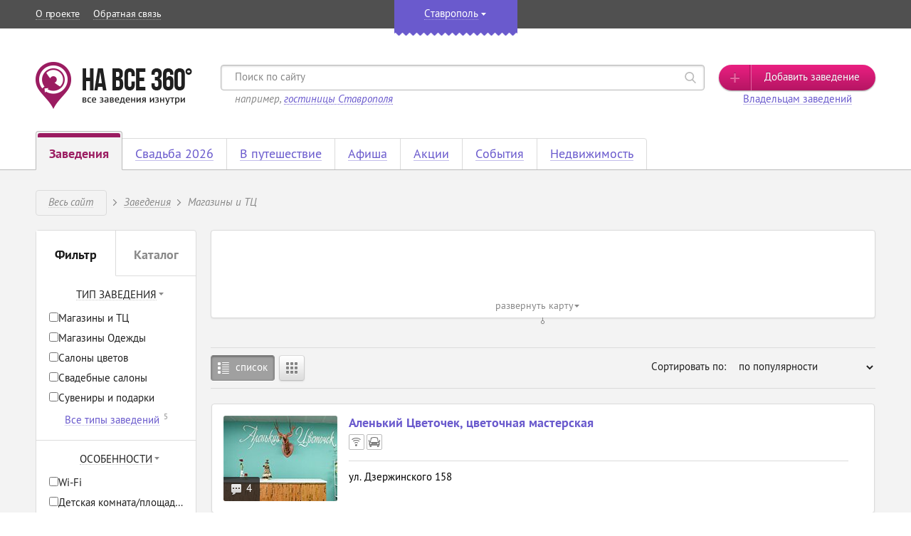

--- FILE ---
content_type: text/html; charset=UTF-8
request_url: https://stavropol.navse360.ru/magaziny
body_size: 15300
content:
<!DOCTYPE html>
<html lang="ru" class="no-js">
<head>
  <title> Магазины и ТЦ</title>
      <meta http-equiv="content-type" content="text/html; charset=utf-8" />
    <meta name="author" content="HA BCE 360° <navse360@gmail.com>" />
    <meta name="copyright" content="A-Create <navse360@gmail.com>" />
    <meta name="viewport" content="width=device-width, initial-scale=1.0">
    <meta name="HandheldFriendly" content="true">
    <meta name="MobileOptimized" content="width">
    <meta name="description" content=" " />
  <meta name="keywords" content=" " />
  <meta name="robots" content="index, follow" />
  <meta name="B-verify" content="&lt;meta name=&quot;B-verify&quot; content=&quot;b504c60d1dee23cc6f23e7e5c96317265dcbfaa2&quot; /&gt;" />
      <link rel="shortcut icon" type="image/x-icon" href="//assets1.navse360.ru/favicon.ico?v=1.1.7" />
    <link rel="stylesheet" type="text/css" href="/css/fonts.css" title="compact" />
    <link rel="stylesheet" type="text/css" href="/css/iconset.min.css" title="compact" />
    <link rel="stylesheet" type="text/css" href="//assets3.navse360.ru/css/style.min.css?v=1.1.7" title="compact" />
    <link rel="stylesheet" type="text/css" href="//assets1.navse360.ru/css/uniform.css?v=1.1.7" title="compact" />
         <script type="text/javascript" src="//assets1.navse360.ru/js/modernizr.min.js?v=1.1.7"></script>
    <script type="text/javascript" src="//assets5.navse360.ru/js/jquery-3.3.1.min.js?v=1.1.7"></script>
    <script type="text/javascript" src="//assets3.navse360.ru/js/jqueryui.js?v=1.1.7"></script>
    <!-- <script type="text/javascript" src="//assets4.navse360.ru/js/jquerymobile.js?v=1.1.7"></script> -->
    <script type="text/javascript" src="//assets3.navse360.ru/js/jquery-migrate.min.js?v=1.1.7"></script>
    <script type="text/javascript" src="//assets5.navse360.ru/js/autocolumn.js?v=1.1.7"></script>
    <script type="text/javascript" src="//assets3.navse360.ru/js/easing.js?v=1.1.7"></script>
    <script type="text/javascript" src="//assets5.navse360.ru/js/placeholder.js?v=1.1.7"></script>
    <script type="text/javascript" src="//assets3.navse360.ru/js/selectbox.js?v=1.1.7"></script>
    <script type="text/javascript" src="//assets2.navse360.ru/js/jquery.slides.min.js?v=1.1.7"></script>
    <script type="text/javascript" src="//assets4.navse360.ru/js/uniform.js?v=1.1.7"></script>
    <script type="text/javascript" src="//assets2.navse360.ru/js/common.js?v=1.1.7"></script>
    <script src="https://www.google.com/recaptcha/api.js?onload=onCaptchaLoadCallback&render=explicit" async defer></script>
    <script type="text/javascript">
      var onCaptchaLoadCallback = function() {
        var captchas = $("[id^=g-recaptcha-]")
        captchas.each(function(i, el) {
          var id = $(this).attr('id');
          if (id) {
            var btn = $(`.modal .modal-footer button`);
            grecaptcha.render(id, {
              callback: () => {
                btn.prop("disabled", false).removeClass("disabled");
              }
            });
          }
        });
      };
    </script>
  
 <script src="//api-maps.yandex.ru/2.1/?lang=ru_RU" type="text/javascript"></script>
  </head>
<body>
  

  <nav id="navbar-mobile" role="navigation">
  <div class="top-block">
    <div class="city">
      <i class="icon icon-location-graywhite"></i>
      <div class="your-city">Ваш город: <a class="your-city-link" rel="nofollow" href="/">Ставрополь</a></div>
    </div>
  </div>
  <div class="menu-block">
    <ul role="menu" class="mobile-menu">
      <li class="menu-item expanded ">
        <a href="https://stavropol.navse360.ru/">
          <span class="item-icon"><i class="icon icon-cafe-graywhite"></i></span>
          <span class="item-name">Заведения</span>
          <span class="item-expand"><i class="icon icon-arrow-down"></i></span>
        </a>
        <ul class="submenu lvl-2">
                      <li class="menu-item ">
              <a href="https://stavropol.navse360.ru/gostinitsy"><span class="item-name">Гостиницы</span></a>
            </li>
                      <li class="menu-item ">
              <a href="https://stavropol.navse360.ru/restorany-kafe"><span class="item-name">Рестораны и кафе</span></a>
            </li>
                      <li class="menu-item ">
              <a href="https://stavropol.navse360.ru/bani-sauny"><span class="item-name">Бани и сауны</span></a>
            </li>
                      <li class="menu-item ">
              <a href="https://stavropol.navse360.ru/magaziny"><span class="item-name">Магазины и ТЦ</span></a>
            </li>
                      <li class="menu-item ">
              <a href="https://stavropol.navse360.ru/razvlecheniya"><span class="item-name">Развлечения</span></a>
            </li>
                      <li class="menu-item ">
              <a href="https://stavropol.navse360.ru/sport"><span class="item-name">Спортивные учреждения</span></a>
            </li>
                      <li class="menu-item ">
              <a href="https://stavropol.navse360.ru/sanatorii-otdyh"><span class="item-name">Санатории и базы отдыха</span></a>
            </li>
                      <li class="menu-item ">
              <a href="https://stavropol.navse360.ru/avtosalony"><span class="item-name">Автосалоны</span></a>
            </li>
                      <li class="menu-item ">
              <a href="https://stavropol.navse360.ru/ucheba"><span class="item-name">Учебные заведения</span></a>
            </li>
                      <li class="menu-item ">
              <a href="https://stavropol.navse360.ru/meditsina"><span class="item-name">Медицинские учреждения</span></a>
            </li>
                      <li class="menu-item ">
              <a href="https://stavropol.navse360.ru/salony-krasoty"><span class="item-name">Салоны красоты</span></a>
            </li>
                      <li class="menu-item ">
              <a href="https://stavropol.navse360.ru/uslugi-servis"><span class="item-name">Услуги и сервис</span></a>
            </li>
                      <li class="menu-item ">
              <a href="https://stavropol.navse360.ru/kultura"><span class="item-name">Культура и искусство</span></a>
            </li>
                      <li class="menu-item ">
              <a href="https://stavropol.navse360.ru/proizvodstvo-i-torgovlya"><span class="item-name">Производство и торговля</span></a>
            </li>
                  </ul>
      </li>
                    <li class="menu-item ">
          <a href="https://stavropol.navse360.ru/banketnye-zaly-dlya-svadby">
            <span class="item-icon"><i class="icon icon-merry-graywhite"></i></span>
            <span class="item-name">Свадьба 2026</span>
          </a>
        </li>
            <li class="menu-item ">
        <a href="https://stavropol.navse360.ru/gostinitsy-oteli">
          <span class="item-icon"><i class="icon icon-airplane-graywhite"></i></span>
          <span class="item-name">В путешествие</span>
        </a>
      </li>
              <li class="menu-item ">
          <a href="https://stavropol.navse360.ru/afisha">
            <span class="item-icon"><i class="icon icon-poster-graywhite"></i></span>
            <span class="item-name">Афиша</span>
          </a>
        </li>
        <li class="menu-item ">
          <a href="https://stavropol.navse360.ru/aktsii">
            <span class="item-icon"><i class="icon icon-coupon-graywhite"></i></span>
            <span class="item-name">Акции</span>
          </a>
        </li>
        <li class="menu-item ">
          <a href="https://stavropol.navse360.ru/sobytiya">
            <span class="item-icon"><i class="icon icon-calendar-graywhite"></i></span>
            <span class="item-name">События</span>
          </a>
        </li>
            <li class="menu-item ">
        <a href="https://stavropol.navse360.ru/nedvizhimost/">
          <span class="item-icon"><i class="icon icon-buildings-graywhite"></i></span>
          <span class="item-name">Недвижимость</span>
        </a>
      </li>
      <li class="menu-item ">
        <a rel="nofollow" href="https://stavropol.navse360.ru/obzory/">
          <span class="item-icon"><i class="icon icon-blog-graywhite"></i></span>
          <span class="item-name">Обзоры</span>
        </a>
      </li>
      <li class="menu-item">
        <a rel="nofollow" href="https://stavropol.navse360.ru/3d-tury" target="_blank">
          <span class="item-icon"><i class="icon icon-handshake-graywhite"></i></span>
          <span class="item-name">Владельцам заведений</span>
        </a>
      </li>
    </ul>

      </div>
  <div class="bottom-block">
    <button class="add-institution" data-toggle="modal" data-target="addinstitution"><span>Добавить заведение</span></button>
  </div>
</nav>

  <div id="wrapper" class="wrapper">
    <div class="content">
      <!--noindex-->
<div class="citysel" style="display:none;">
  <div class="container">
    <div class="top-block">
      <p class="title">Выбор города</p>
      <button type="button" class="close" title="Закрыть">
        <span class="icon icon-close"></span>
      </button>
    </div>
    <ul class="country-list">
              <li>
          <a rel="nofollow" href="javascript:void(0);" data-country="5">Беларусь</a>
        </li>
              <li>
          <a rel="nofollow" href="javascript:void(0);" data-country="2">Казахстан</a>
        </li>
              <li class="active">
          <a rel="nofollow" href="javascript:void(0);" data-country="1">Россия</a>
        </li>
              <li>
          <a rel="nofollow" href="javascript:void(0);" data-country="3">Украина</a>
        </li>
          </ul>
    <div class="listing-wrap">
                                                                                                                            <div class="listing " data-country="5">
                      <div class="city-letter-block" data-letter="м">
              <div class="city-letter">
                м
              </div>
              <div class="city-list">
                                      <div class="city"  >
                      <a rel="nofollow" href="https://minsk.navse360.ru/">Минск</a>
                                          </div>
                                </div>
            </div>
                  </div>
                                                                                                                            <div class="listing " data-country="2">
                      <div class="city-letter-block" data-letter="а">
              <div class="city-letter">
                а
              </div>
              <div class="city-list">
                                      <div class="city"  >
                      <a rel="nofollow" href="https://almaty.navse360.ru/">Алматы</a>
                                          </div>
                                      <div class="city"  >
                      <a rel="nofollow" href="https://astana.navse360.ru/">Астана</a>
                                          </div>
                                      <div class="city"  >
                      <a rel="nofollow" href="https://atyrau.navse360.ru/">Атырау</a>
                                          </div>
                                </div>
            </div>
                      <div class="city-letter-block" data-letter="к">
              <div class="city-letter">
                к
              </div>
              <div class="city-list">
                                      <div class="city"  >
                      <a rel="nofollow" href="https://kostanay.navse360.ru/">Костанай</a>
                                          </div>
                                </div>
            </div>
                      <div class="city-letter-block" data-letter="п">
              <div class="city-letter">
                п
              </div>
              <div class="city-list">
                                      <div class="city"  >
                      <a rel="nofollow" href="https://pavlodar.navse360.ru/">Павлодар</a>
                                          </div>
                                </div>
            </div>
                      <div class="city-letter-block" data-letter="ш">
              <div class="city-letter">
                ш
              </div>
              <div class="city-list">
                                      <div class="city"  >
                      <a rel="nofollow" href="https://shymkent.navse360.ru/">Шымкент</a>
                                          </div>
                                </div>
            </div>
                  </div>
                                                                                                                            <div class="listing active" data-country="1">
                      <div class="city-letter-block" data-letter="ab">
              <div class="city-letter">
                ab
              </div>
              <div class="city-list">
                                      <div class="city"  >
                      <a rel="nofollow" href="https://abakan.navse360.ru/">Abakan</a>
                                          </div>
                                </div>
            </div>
                      <div class="city-letter-block" data-letter="а">
              <div class="city-letter">
                а
              </div>
              <div class="city-list">
                                      <div class="city"  >
                      <a rel="nofollow" href="https://anapa.navse360.ru/">Анапа</a>
                                          </div>
                                      <div class="city"  >
                      <a rel="nofollow" href="https://armavir.navse360.ru/">Армавир</a>
                                          </div>
                                      <div class="city"  >
                      <a rel="nofollow" href="https://arkhangelsk.navse360.ru/">Архангельск</a>
                                          </div>
                                      <div class="city"  >
                      <a rel="nofollow" href="https://arhyz.navse360.ru/">Архыз</a>
                                          </div>
                                      <div class="city"  >
                      <a rel="nofollow" href="https://astrakhan.navse360.ru/">Астрахань</a>
                                          </div>
                                </div>
            </div>
                      <div class="city-letter-block" data-letter="б">
              <div class="city-letter">
                б
              </div>
              <div class="city-list">
                                      <div class="city"  >
                      <a rel="nofollow" href="https://barnaul.navse360.ru/">Барнаул</a>
                                          </div>
                                      <div class="city"  >
                      <a rel="nofollow" href="https://bahchisaray.navse360.ru/">Бахчисарай</a>
                                          </div>
                                      <div class="city"  >
                      <a rel="nofollow" href="https://belgorod.navse360.ru/">Белгород</a>
                                          </div>
                                      <div class="city"  >
                      <a rel="nofollow" href="https://belovo.navse360.ru/">Белово</a>
                                          </div>
                                      <div class="city"  >
                      <a rel="nofollow" href="https://belokuriha.navse360.ru/">Белокуриха</a>
                                          </div>
                                      <div class="city"  >
                      <a rel="nofollow" href="https://biysk.navse360.ru/">Бийск</a>
                                          </div>
                                      <div class="city"  >
                      <a rel="nofollow" href="https://blag.navse360.ru/">Благовещенск</a>
                                          </div>
                                      <div class="city"  >
                      <a rel="nofollow" href="https://bryansk.navse360.ru/">Брянск</a>
                                          </div>
                                </div>
            </div>
                      <div class="city-letter-block" data-letter="в">
              <div class="city-letter">
                в
              </div>
              <div class="city-list">
                                      <div class="city"  >
                      <a rel="nofollow" href="https://vladivostok.navse360.ru/">Владивосток</a>
                                          </div>
                                      <div class="city"  >
                      <a rel="nofollow" href="https://vladimir.navse360.ru/">Владимир</a>
                                          </div>
                                      <div class="city"  >
                      <a rel="nofollow" href="https://volgograd.navse360.ru/">Волгоград</a>
                                          </div>
                                      <div class="city"  >
                      <a rel="nofollow" href="https://vologda.navse360.ru/">Вологда</a>
                                          </div>
                                      <div class="city"  >
                      <a rel="nofollow" href="https://vrn.navse360.ru/">Воронеж</a>
                                          </div>
                                      <div class="city"  >
                      <a rel="nofollow" href="https://votkinsk.navse360.ru/">Воткинск</a>
                                          </div>
                                </div>
            </div>
                      <div class="city-letter-block" data-letter="г">
              <div class="city-letter">
                г
              </div>
              <div class="city-list">
                                      <div class="city"  >
                      <a rel="nofollow" href="https://gelendgik.navse360.ru/">Геленджик</a>
                                          </div>
                                      <div class="city"  >
                      <a rel="nofollow" href="https://glazov.navse360.ru/">Глазов</a>
                                          </div>
                                      <div class="city"  >
                      <a rel="nofollow" href="https://gorniy.navse360.ru/">Горный Алтай</a>
                                          </div>
                                      <div class="city"  >
                      <a rel="nofollow" href="https://grozny.navse360.ru/">Грозный</a>
                                          </div>
                                </div>
            </div>
                      <div class="city-letter-block" data-letter="д">
              <div class="city-letter">
                д
              </div>
              <div class="city-list">
                                      <div class="city"  >
                      <a rel="nofollow" href="https://dubna.navse360.ru/">Дубна</a>
                                          </div>
                                </div>
            </div>
                      <div class="city-letter-block" data-letter="е">
              <div class="city-letter">
                е
              </div>
              <div class="city-list">
                                      <div class="city"  >
                      <a rel="nofollow" href="https://eisk.navse360.ru/">Ейск</a>
                                          </div>
                                      <div  class="city sale">
                      <a rel="nofollow" href="https://ekb.navse360.ru/">Екатеринбург</a>
                                              <div class="sale-block">
                          <i class="sale-icon"></i>
                          <div class="sale-popover-wrap">
                            <div class="sale-popover">
                              <p>В этом городе Вы можете начать зарабатывать вместе с нами, став нашим партнером</p>
                              <a rel="nofollow" href="http://franshiza.navse360.ru/?utm_source=site&amp;utm_medium=ekb&amp;utm_campaign=sale1">Подробнее</a>
                            </div>
                          </div>
                        </div>
                                          </div>
                                </div>
            </div>
                      <div class="city-letter-block" data-letter="и">
              <div class="city-letter">
                и
              </div>
              <div class="city-list">
                                      <div class="city"  >
                      <a rel="nofollow" href="https://ivanovo.navse360.ru/">Иваново</a>
                                          </div>
                                      <div class="city"  >
                      <a rel="nofollow" href="https://izhevsk.navse360.ru/">Ижевск</a>
                                          </div>
                                      <div class="city"  >
                      <a rel="nofollow" href="https://irkutsk.navse360.ru/">Иркутск</a>
                                          </div>
                                </div>
            </div>
                      <div class="city-letter-block" data-letter="к">
              <div class="city-letter">
                к
              </div>
              <div class="city-list">
                                      <div class="city"  >
                      <a rel="nofollow" href="https://kazan.navse360.ru/">Казань</a>
                                          </div>
                                      <div class="city"  >
                      <a rel="nofollow" href="https://kaliningrad.navse360.ru/">Калининград</a>
                                          </div>
                                      <div class="city"  >
                      <a rel="nofollow" href="https://kaluga.navse360.ru/">Калуга</a>
                                          </div>
                                      <div  class="city sale">
                      <a rel="nofollow" href="https://kemerovo.navse360.ru/">Кемерово</a>
                                              <div class="sale-block">
                          <i class="sale-icon"></i>
                          <div class="sale-popover-wrap">
                            <div class="sale-popover">
                              <p>В этом городе Вы можете начать зарабатывать вместе с нами, став нашим партнером</p>
                              <a rel="nofollow" href="http://franshiza.navse360.ru/?utm_source=site&amp;utm_medium=kemerovo&amp;utm_campaign=sale1">Подробнее</a>
                            </div>
                          </div>
                        </div>
                                          </div>
                                      <div class="city"  >
                      <a rel="nofollow" href="https://kirov.navse360.ru/">Киров</a>
                                          </div>
                                      <div class="city"  >
                      <a rel="nofollow" href="https://kostroma.navse360.ru/">Кострома</a>
                                          </div>
                                      <div class="city"  >
                      <a rel="nofollow" href="https://krasnogorsk.navse360.ru/">Красногорск</a>
                                          </div>
                                      <div class="city"  >
                      <a rel="nofollow" href="https://krasnodar.navse360.ru/">Краснодар</a>
                                          </div>
                                      <div class="city"  >
                      <a rel="nofollow" href="https://krasnoyarsk.navse360.ru/">Красноярск</a>
                                          </div>
                                      <div class="city"  >
                      <a rel="nofollow" href="https://kurgan.navse360.ru/">Курган</a>
                                          </div>
                                      <div class="city"  >
                      <a rel="nofollow" href="https://kursk.navse360.ru/">Курск</a>
                                          </div>
                                </div>
            </div>
                      <div class="city-letter-block" data-letter="л">
              <div class="city-letter">
                л
              </div>
              <div class="city-list">
                                      <div class="city"  >
                      <a rel="nofollow" href="https://lipetsk.navse360.ru/">Липецк</a>
                                          </div>
                                </div>
            </div>
                      <div class="city-letter-block" data-letter="м">
              <div class="city-letter">
                м
              </div>
              <div class="city-list">
                                      <div class="city"  >
                      <a rel="nofollow" href="https://magnitogorsk.navse360.ru/">Магнитогорск</a>
                                          </div>
                                      <div class="city"  >
                      <a rel="nofollow" href="https://makhachkala.navse360.ru/">Махачкала</a>
                                          </div>
                                      <div class="city"  >
                      <a rel="nofollow" href="https://moscow.navse360.ru/">Москва</a>
                                          </div>
                                      <div class="city"  >
                      <a rel="nofollow" href="https://mytischi.navse360.ru/">Мытищи</a>
                                          </div>
                                </div>
            </div>
                      <div class="city-letter-block" data-letter="н">
              <div class="city-letter">
                н
              </div>
              <div class="city-list">
                                      <div class="city"  >
                      <a rel="nofollow" href="https://chelny.navse360.ru/">Набережные Челны</a>
                                          </div>
                                      <div class="city"  >
                      <a rel="nofollow" href="https://neru.navse360.ru/">Нерюнгри</a>
                                          </div>
                                      <div class="city"  >
                      <a rel="nofollow" href="https://nizhnevartovsk.navse360.ru/">Нижневартовск</a>
                                          </div>
                                      <div class="city"  >
                      <a rel="nofollow" href="https://nn.navse360.ru/">Нижний Новгород</a>
                                          </div>
                                      <div class="city"  >
                      <a rel="nofollow" href="https://tagil.navse360.ru/">Нижний Тагил</a>
                                          </div>
                                      <div class="city"  >
                      <a rel="nofollow" href="https://novokuznetsk.navse360.ru/">Новокузнецк</a>
                                          </div>
                                      <div class="city"  >
                      <a rel="nofollow" href="https://novorossiysk.navse360.ru/">Новороссийск</a>
                                          </div>
                                      <div class="city"  >
                      <a rel="nofollow" href="https://nsk.navse360.ru/">Новосибирск</a>
                                          </div>
                                      <div class="city"  >
                      <a rel="nofollow" href="https://noginsk.navse360.ru/">Ногинск</a>
                                          </div>
                                      <div class="city"  >
                      <a rel="nofollow" href="https://norilsk.navse360.ru/">Норильск</a>
                                          </div>
                                </div>
            </div>
                      <div class="city-letter-block" data-letter="о">
              <div class="city-letter">
                о
              </div>
              <div class="city-list">
                                      <div class="city"  >
                      <a rel="nofollow" href="https://okt.navse360.ru/">Октябрьский</a>
                                          </div>
                                      <div class="city"  >
                      <a rel="nofollow" href="https://omsk.navse360.ru/">Омск</a>
                                          </div>
                                      <div  class="city sale">
                      <a rel="nofollow" href="https://orel.navse360.ru/">Орел</a>
                                              <div class="sale-block">
                          <i class="sale-icon"></i>
                          <div class="sale-popover-wrap">
                            <div class="sale-popover">
                              <p>В этом городе Вы можете начать зарабатывать вместе с нами, став нашим партнером</p>
                              <a rel="nofollow" href="http://franshiza.navse360.ru/?utm_source=site&amp;utm_medium=orel&amp;utm_campaign=sale1">Подробнее</a>
                            </div>
                          </div>
                        </div>
                                          </div>
                                      <div class="city"  >
                      <a rel="nofollow" href="https://orenburg.navse360.ru/">Оренбург</a>
                                          </div>
                                </div>
            </div>
                      <div class="city-letter-block" data-letter="п">
              <div class="city-letter">
                п
              </div>
              <div class="city-list">
                                      <div class="city"  >
                      <a rel="nofollow" href="https://penza.navse360.ru/">Пенза</a>
                                          </div>
                                      <div class="city"  >
                      <a rel="nofollow" href="https://perm.navse360.ru/">Пермь</a>
                                          </div>
                                      <div class="city"  >
                      <a rel="nofollow" href="https://kmv.navse360.ru/">Пятигорск</a>
                                          </div>
                                </div>
            </div>
                      <div class="city-letter-block" data-letter="р">
              <div class="city-letter">
                р
              </div>
              <div class="city-list">
                                      <div class="city"  >
                      <a rel="nofollow" href="https://rnd.navse360.ru/">Ростов-на-Дону</a>
                                          </div>
                                      <div class="city"  >
                      <a rel="nofollow" href="https://ryazan.navse360.ru/">Рязань</a>
                                          </div>
                                </div>
            </div>
                      <div class="city-letter-block" data-letter="с">
              <div class="city-letter">
                с
              </div>
              <div class="city-list">
                                      <div class="city"  >
                      <a rel="nofollow" href="https://samara.navse360.ru/">Самара</a>
                                          </div>
                                      <div class="city"  >
                      <a rel="nofollow" href="https://spb.navse360.ru/">Санкт-Петербург</a>
                                          </div>
                                      <div class="city"  >
                      <a rel="nofollow" href="https://sarapul.navse360.ru/">Сарапул</a>
                                          </div>
                                      <div class="city"  >
                      <a rel="nofollow" href="https://saratov.navse360.ru/">Саратов</a>
                                          </div>
                                      <div  class="city sale">
                      <a rel="nofollow" href="https://sevastopol.navse360.ru/">Севастополь</a>
                                              <div class="sale-block">
                          <i class="sale-icon"></i>
                          <div class="sale-popover-wrap">
                            <div class="sale-popover">
                              <p>В этом городе Вы можете начать зарабатывать вместе с нами, став нашим партнером</p>
                              <a rel="nofollow" href="http://franshiza.navse360.ru/?utm_source=site&amp;utm_medium=sevastopol&amp;utm_campaign=sale2">Подробнее</a>
                            </div>
                          </div>
                        </div>
                                          </div>
                                      <div class="city"  >
                      <a rel="nofollow" href="https://sp.navse360.ru/">Сергиев Посад</a>
                                          </div>
                                      <div class="city"  >
                      <a rel="nofollow" href="https://smolensk.navse360.ru/">Смоленск</a>
                                          </div>
                                      <div class="city"  >
                      <a rel="nofollow" href="https://sochi.navse360.ru/">Сочи</a>
                                          </div>
                                      <div class="city"  >
                      <a rel="nofollow" href="https://stavropol.navse360.ru/">Ставрополь</a>
                                          </div>
                                      <div class="city"  >
                      <a rel="nofollow" href="https://sterlitamak.navse360.ru/">Стерлитамак</a>
                                          </div>
                                      <div class="city"  >
                      <a rel="nofollow" href="https://strezhevoy.navse360.ru/">Стрежевой</a>
                                          </div>
                                      <div class="city"  >
                      <a rel="nofollow" href="https://sudak.navse360.ru/">Судак</a>
                                          </div>
                                      <div class="city"  >
                      <a rel="nofollow" href="https://suzdal.navse360.ru/">Суздаль</a>
                                          </div>
                                      <div class="city"  >
                      <a rel="nofollow" href="https://surgut.navse360.ru/">Сургут</a>
                                          </div>
                                      <div class="city"  >
                      <a rel="nofollow" href="https://syktyvkar.navse360.ru/">Сыктывкар</a>
                                          </div>
                                </div>
            </div>
                      <div class="city-letter-block" data-letter="т">
              <div class="city-letter">
                т
              </div>
              <div class="city-list">
                                      <div class="city"  >
                      <a rel="nofollow" href="https://taganrog.navse360.ru/">Таганрог</a>
                                          </div>
                                      <div class="city"  >
                      <a rel="nofollow" href="https://tver.navse360.ru/">Тверь</a>
                                          </div>
                                      <div class="city"  >
                      <a rel="nofollow" href="https://tobolsk.navse360.ru/">Тобольск</a>
                                          </div>
                                      <div class="city"  >
                      <a rel="nofollow" href="https://tolyatti.navse360.ru/">Тольятти</a>
                                          </div>
                                      <div class="city"  >
                      <a rel="nofollow" href="https://tomsk.navse360.ru/">Томск</a>
                                          </div>
                                      <div class="city"  >
                      <a rel="nofollow" href="https://tuapse.navse360.ru/">Туапсе</a>
                                          </div>
                                      <div class="city"  >
                      <a rel="nofollow" href="https://tula.navse360.ru/">Тула</a>
                                          </div>
                                      <div class="city"  >
                      <a rel="nofollow" href="https://tyumen.navse360.ru/">Тюмень</a>
                                          </div>
                                </div>
            </div>
                      <div class="city-letter-block" data-letter="у">
              <div class="city-letter">
                у
              </div>
              <div class="city-list">
                                      <div class="city"  >
                      <a rel="nofollow" href="https://ulanude.navse360.ru/">Улан-Удэ</a>
                                          </div>
                                      <div class="city"  >
                      <a rel="nofollow" href="https://ulyanovsk.navse360.ru/">Ульяновск</a>
                                          </div>
                                      <div class="city"  >
                      <a rel="nofollow" href="https://ufa.navse360.ru/">Уфа</a>
                                          </div>
                                </div>
            </div>
                      <div class="city-letter-block" data-letter="х">
              <div class="city-letter">
                х
              </div>
              <div class="city-list">
                                      <div class="city"  >
                      <a rel="nofollow" href="https://hab.navse360.ru/">Хабаровск</a>
                                          </div>
                                      <div class="city"  >
                      <a rel="nofollow" href="https://himki.navse360.ru/">Химки</a>
                                          </div>
                                </div>
            </div>
                      <div class="city-letter-block" data-letter="ч">
              <div class="city-letter">
                ч
              </div>
              <div class="city-list">
                                      <div class="city"  >
                      <a rel="nofollow" href="https://cheboksary.navse360.ru/">Чебоксары</a>
                                          </div>
                                      <div  class="city sale">
                      <a rel="nofollow" href="https://chel.navse360.ru/">Челябинск</a>
                                              <div class="sale-block">
                          <i class="sale-icon"></i>
                          <div class="sale-popover-wrap">
                            <div class="sale-popover">
                              <p>В этом городе Вы можете начать зарабатывать вместе с нами, став нашим партнером</p>
                              <a rel="nofollow" href="http://franshiza.navse360.ru/?utm_source=site&amp;utm_medium=chel&amp;utm_campaign=sale1">Подробнее</a>
                            </div>
                          </div>
                        </div>
                                          </div>
                                      <div class="city"  >
                      <a rel="nofollow" href="https://cherepovets.navse360.ru/">Череповец</a>
                                          </div>
                                      <div class="city"  >
                      <a rel="nofollow" href="https://chita.navse360.ru/">Чита</a>
                                          </div>
                                </div>
            </div>
                      <div class="city-letter-block" data-letter="э">
              <div class="city-letter">
                э
              </div>
              <div class="city-list">
                                      <div class="city"  >
                      <a rel="nofollow" href="https://elista.navse360.ru/">Элиста</a>
                                          </div>
                                      <div class="city"  >
                      <a rel="nofollow" href="https://engels.navse360.ru/">Энгельс</a>
                                          </div>
                                </div>
            </div>
                      <div class="city-letter-block" data-letter="я">
              <div class="city-letter">
                я
              </div>
              <div class="city-list">
                                      <div class="city"  >
                      <a rel="nofollow" href="https://yakutsk.navse360.ru/">Якутск</a>
                                          </div>
                                      <div class="city"  >
                      <a rel="nofollow" href="https://yarovoe.navse360.ru/">Яровое</a>
                                          </div>
                                      <div class="city"  >
                      <a rel="nofollow" href="https://yaroslavl.navse360.ru/">Ярославль</a>
                                          </div>
                                </div>
            </div>
                  </div>
                                                                                                                            <div class="listing " data-country="3">
                      <div class="city-letter-block" data-letter="к">
              <div class="city-letter">
                к
              </div>
              <div class="city-list">
                                      <div class="city"  >
                      <a rel="nofollow" href="https://kiev.navse360.ru/">Киев</a>
                                          </div>
                                </div>
            </div>
                  </div>
          </div>
    <div class="not-in-list">
      <p>Не нашел своего города? <a rel="nofollow" href="https://stavropol.navse360.ru/franshiza" target="_blank">Запусти сам!</a></p>
    </div>
  </div>
</div>
<!--/noindex-->
      
<div class="panel">
  <div class="container">
    <div class="nav">
            <ul>
        <li><a rel="nofollow" href="https://stavropol.navse360.ru/o-proekte">О проекте</a></li>
        <li><a rel="nofollow" href="javascript:void(0);" data-toggle="modal" data-target="callorder">Обратная связь</a></li>
      </ul>
    </div>
    <div class="center">
      <div class="city" data-show="0">
        <p>
          <span class="your-city">Ваш город:
          </span>
          <a class="your-city-link" rel="nofollow" href="/">Ставрополь</a>
        </p>
              </div>
    </div>
          <div class="reg-block">
        <div class="drop enter">
                    <form name="login" method="post" action="https://stavropol.navse360.ru/security/login-check">
          <p class="email"><input type="email" id="login_email" name="login[email]" required="required" placeholder="E-mail" /></p>
          <p class="password"><input type="password" id="login_password" name="login[password]" required="required" placeholder="Пароль" /></p>
          <button>
            <span>Войти</span>
          </button>
          <p class="changecity">
            <a rel="nofollow" href="javascript:void(0);" data-toggle="modal" data-target="passrecover">Забыли пароль?</a>
          </p>
          <input type="hidden" id="login_rememberme" name="login[rememberme]" value="1" /><input type="hidden" id="login__token" name="login[_token]" value="SquSJT39r0CbJDqPUHlXMA1t5QOgTlQwk2WFC1wBpUU" /></form>
        </div>
        <div class="drop registration">
                    <form name="registration" method="post" action="https://stavropol.navse360.ru/security/registration">
          <p class="email"><input type="email" id="registration_email" name="registration[email]" required="required" placeholder="Введите e-mail" /></p>
          <p class="password"><input type="password" id="registration_password" name="registration[password]" required="required" placeholder="Укажите пароль" /><span class="eye"></span>
          </p>
          <button class="active">
            <span>Регистрация</span>
          </button>
          <input type="hidden" id="registration__token" name="registration[_token]" value="CkWeuCEuYHIe7hVrVmmjRf5oDYbKJMVHBpcI8misPjg" /></form>
        </div>
      </div>
      </div>
</div>

      
<div class="header">
  <div class="container">
    <div class="header-wrap">
      <button type="button" id="navbar-toggle" aria-controls="navbar-mobile">
        <span class="icon-bar"></span>
      </button>
      <div class="header-logo">
                  <a href="https://stavropol.navse360.ru/">
            <img src="//assets1.navse360.ru/img/logo.png?v=1.1.7" width="220" height="66" class="logo" alt="НА ВСЕ 360°" />
          </a>
              </div>
      <div id="header-search" class="search-block">
                <form name="search" method="get" action="https://stavropol.navse360.ru/search">
          <div class="search">
                          <input type="text" id="search_text" name="search[text]" required="required" placeholder="Поиск по сайту" />
                        <button class="search-btn">
              <span class="icon icon-search-brand hover"></span>
              <span class="icon icon-search-black"></span>
              <span class="icon icon-search-graywhite"></span>
            </button>
            <p class="searchhelp">например, <span>гостиницы Ставрополя</span></p>
          </div>
        <input type="hidden" id="search__token" name="search[_token]" value="pX0IJp2hQnSH5mQcy0iyEmp4BlSbU-1uVOL2rC77zdw" /></form>
        <span class="search-fader"></span>
      </div>
      <div class="add">
        <button data-toggle="modal" rel="nofollow" data-target="addinstitution"><span>Добавить заведение</span></button>
        <p><a rel="nofollow" href="https://stavropol.navse360.ru/3d-tury" target="_blank">Владельцам заведений</a></p>
      </div>
    </div>
  </div>
</div>

         <div class="catalog">
   <div class="cat-header">
     <div class="container">
                          <ul class="menu short">
        <li class="active"><a href="https://stavropol.navse360.ru/"><p class="menu-header"><span>Заведения</span></p></a></li>
                          <li >
            <a href="https://stavropol.navse360.ru/banketnye-zaly-dlya-svadby">
              <p class="menu-header">
                <span>Свадьба 2026</span>
              </p></a>
          </li>
                <li >
              <a rel="nofollow" href="https://stavropol.navse360.ru/gostinitsy-oteli"><p class="menu-header"><span>В путешествие</span></p></a>
        </li>
    		          <li><a href="https://stavropol.navse360.ru/afisha"><p class="menu-header"><span>Афиша</span></p></a></li>
          <li><a href="https://stavropol.navse360.ru/aktsii"><p class="menu-header"><span>Акции</span></p></a></li>
          <li><a href="https://stavropol.navse360.ru/sobytiya"><p class="menu-header"><span>События</span></p></a></li>
    		        <li><a href="https://stavropol.navse360.ru/nedvizhimost/"><p class="menu-header"><span>Недвижимость</span></p></a></li>
      </ul>
    
            </div>
   </div>
   <div class="content">
     <div class="container">
       <div class="row">
         <div class="content-top">
                      <ul class="breadcrumbs">
             <li class="home">
               <a rel="nofollow" href="javascript:void(0);">Весь сайт</a>
             </li>
             <li>
               <a href="https://stavropol.navse360.ru/">Заведения</a>
             </li>
                          <li>      Магазины и ТЦ
  </li>
           </ul>
         </div>
         <div class="lb">
           <!--noindex-->
           <div class="filter main">
             <ul class="tablist" role="tablist">
               <li role="presentation" class="filter-tab filter-filter active">
                 <a rel="nofollow" role="tab" href="#filter-filter" aria-controls="filter-filter">Фильтр</a>
               </li>
               <li role="presentation" class="filter-tab filter-cat">
                 <a rel="nofollow" role="tab" href="#filter-cat" aria-controls="filter-cat">Каталог</a>
               </li>
             </ul>
             <div class="filter-body">
                              <div role="tabpanel" class="tab active" id="filter-filter">
                 <div class="filter-block open">
                   <div class="filter-title">
                     <span class="title">Тип заведения</span>
                   </div>
                   <div id="filter-types" class="filter-options">
                     <ul class="options">
                                                <li class="option"><input type="checkbox" value="32">Магазины и ТЦ</li>
                                                <li class="option"><input type="checkbox" value="97">Магазины Одежды</li>
                                                <li class="option"><input type="checkbox" value="49">Салоны цветов</li>
                                                <li class="option"><input type="checkbox" value="95">Свадебные салоны</li>
                                                <li class="option"><input type="checkbox" value="106">Сувениры и подарки</li>
                                            </ul>
                     <p class="show-all" data-type="filter-types">
                       <span>Все типы заведений</span>
                       <sup>5</sup>
                     </p>
                   </div>
                 </div>
                                    <div class="filter-block open">
                     <div class="filter-title">
                       <span class="title">Особенности</span>
                     </div>
                     <div id="filter-features" class="filter-options">
                       <ul class="options">
                                                    <li class="option"><input type="checkbox" value="5">Wi-Fi</li>
                                                    <li class="option"><input type="checkbox" value="6">Детская комната/площадка</li>
                                                    <li class="option"><input type="checkbox" value="9">Парковка</li>
                                                </ul>
                       <p class="show-all" data-type="filter-features">
                         <span>Все особенности</span>
                         <sup>3</sup>
                       </p>
                     </div>
                   </div>
                                  <div class="filter-block">
                   <button id="filter-submit" class="btn"><span>Искать</span></button>
                   <span id="filter-reset" class="filter-reset">Сбросить все фильтры</span>
                 </div>
                 <div class="filter-block">
                   <p class="filter-count"><span>8 заведений</span> соответствуют условиям</p>
                 </div>
                 <div id="count-tooltip">
                   <p>Найдено заведений: <span></span></p>
                   <a rel="nofollow" href="javascript:void(0);">Показать</a>
                 </div>
               </div>
               <div role="tabpanel" class="tab" id="filter-cat">
                 <div class="nav">
                   <ul class="nav-body">
                                            <li>
                         <a href="https://stavropol.navse360.ru/avtosalony">Автосалоны</a>
                       </li>
                                            <li>
                         <a href="https://stavropol.navse360.ru/bani-sauny">Бани и сауны</a>
                       </li>
                                            <li>
                         <a href="https://stavropol.navse360.ru/gostinitsy">Гостиницы</a>
                       </li>
                                            <li>
                         <a href="https://stavropol.navse360.ru/kultura">Культура и искусство</a>
                       </li>
                                            <li class="active">
                         <a href="https://stavropol.navse360.ru/magaziny">Магазины и ТЦ</a>
                       </li>
                                            <li>
                         <a href="https://stavropol.navse360.ru/meditsina">Медицинские учреждения</a>
                       </li>
                                            <li>
                         <a href="https://stavropol.navse360.ru/obschestvo">Общество</a>
                       </li>
                                            <li>
                         <a href="https://stavropol.navse360.ru/proizvodstvo-i-torgovlya">Производство и торговля</a>
                       </li>
                                            <li>
                         <a href="https://stavropol.navse360.ru/razvlecheniya">Развлечения</a>
                       </li>
                                            <li>
                         <a href="https://stavropol.navse360.ru/restorany-kafe">Рестораны и кафе</a>
                       </li>
                                            <li>
                         <a href="https://stavropol.navse360.ru/salony-krasoty">Салоны красоты</a>
                       </li>
                                            <li>
                         <a href="https://stavropol.navse360.ru/sanatorii-otdyh">Санатории и базы отдыха</a>
                       </li>
                                            <li>
                         <a href="https://stavropol.navse360.ru/sport">Спортивные учреждения</a>
                       </li>
                                            <li>
                         <a href="https://stavropol.navse360.ru/uslugi-servis">Услуги и сервис</a>
                       </li>
                                            <li>
                         <a href="https://stavropol.navse360.ru/ucheba">Учебные заведения</a>
                       </li>
                                        </ul>
                 </div>
               </div>
             </div>
           </div>
                                            <!--/noindex-->
         </div>
         <div class="rb">
                        <div class="map">
               <div class="map-wrap">
                 <div id="map" style="height:450px;"
                   claster
                   lat='45.0492'
                   lon='41.9836'
                   zoom='14'></div>
               </div>
               <span class="map-switch map-show">развернуть карту</span>
               <span class="map-switch map-hide">свернуть карту</span>
             </div>
                                            <div class="list full-width">
             <div class="list-header">
                              <div class="list-settings">
                 <ul class="list-view">
                   <li class="lines active">
                     <a rel="nofollow" href="javascript:void(0);" data-view="lines"><span>список</span></a>
                   </li>
                   <li class="tiles">
                     <a rel="nofollow" href="javascript:void(0);" data-view="tiles"><span>плитка</span></a>
                   </li>
                 </ul>
                 <div class="list-sort">
                   <span class="title">Сортировать по:</span>
                   <div class="select-wrapper">
                     <select id="sort">
                                              <option value="0"  selected="selected" >по популярности</option>
                       <option value="1" >по названию (возрастание)</option>
                       <option value="2" >по названию (убывание)</option>
                     </select>
                   </div>
                 </div>
               </div>
             </div>
             <div id="institutions-page" class="list-content">
               <ul id="institutions-list" class="cards">
                                                         <li class="card">
                       <a class="card-link" target="_blank" href="https://stavropol.navse360.ru/magaziny/alenkij-tsvetochek-tsvetochnaya-masterskaya">
                         <div class="card-img">
                                                                                   <img src="https://stavropol.navse360.ru/cache/thumb/tours/9559/previews/m.jpeg" width="160" height="120"
                              alt="Аленький Цветочек (цветочная мастерская)"                              />
                                                      <div class="card-reviews">
                                                          <span>4</span>
                           </div>
                         </div>
                         <div class="card-body">
                           <p class="card-caption" style="font-weight: bold;">Аленький Цветочек, цветочная мастерская</p>
                           
                                                                                      <ul class="card-features">
                                                                                                       <li title="Wi-Fi" style="background-image:url('//assets1.navse360.ru/img/features/wi_fi.png?v=1.1.7');"></li>
                                                                                                       <li title="Парковка" style="background-image:url('//assets3.navse360.ru/img/features/auto.png?v=1.1.7');"></li>
                                                                </ul>
                                                       
                          <p class="card-address">
                                                                                                                ул. Дзержинского 158
                          </p>
                         </div>
                                                </a>
                     </li>
                                        <li class="card">
                       <a class="card-link" target="_blank" href="https://stavropol.navse360.ru/gostinitsy/kentavr-gostinichnyj-kompleks">
                         <div class="card-img">
                                                                                   <img src="https://stavropol.navse360.ru/cache/thumb/tours/9915/previews/kentavr_gostinichnyj_kompleks_stavropol.jpeg" width="160" height="120"
                              alt="Гостиница Кентавр, Ставрополь"                               title="Гостиница Кентавр, Ставрополь. Адрес, телефон, фото, цены, отзывы на сайте: stavropol.navse360.ru" />
                                                      <div class="card-reviews">
                                                          <span>0</span>
                           </div>
                         </div>
                         <div class="card-body">
                           <p class="card-caption" style="font-weight: bold;">Кентавр, гостиничный комплекс</p>
                           
                                                      <div class="card-smart-features">
                                                                                                                                                            
                                                                                                        <div class="card-smart-feature">
                                                                                                                <span><img src="//assets4.navse360.ru/uploads/images/zvezdnost_gostinits.png?v=1.1.7" title="Звездность" /></span>
                                                                       Звездность: 3 *
                                    </div>
                                  

                                                                                                                                                                                                                                                                                                                                                                                                                                                                                                                                                                                                                                                                            
                                                                                                        <div class="card-smart-feature">
                                                                                                             Стоимость за сутки от: 900 руб.
                                    </div>
                                  

                                                                                                                                                                                                                                                                                                                                                                                                                                                                                                                                                                                                                                                                                                                                                                                                                                                                                                                                                                                                                                                                                                                                                                                                                                                                                                                                                                                                                                                                                                                                                                                                                                                                                                                                                                                                                                                                                                                                                                                                                                                                                                                                                                                                                                                                                                                                                                                                                                                                                                                                                                                                                                                                                                                                                                                                                                                                                                                                                                                                                                                                                                                                                                                                                                                                                                                                                                                                                                                                                                                                                                                                                                                                                                                                                                                                                                                                                                                                                                                                                                                                                                                                                                                                                                                                                                                                                                                                                                                                                                                                                                                                                                                                                                                                                                                                                                                                                        </div>

                          
                          <p class="card-address">
                                                                                                                пр-д 2-й Юго-Западный, 3
                          </p>
                         </div>
                                                </a>
                     </li>
                                        <li class="card">
                       <a class="card-link" target="_blank" href="https://stavropol.navse360.ru/magaziny/legion-magazin-tovarov-dlya-strajkbola">
                         <div class="card-img">
                                                                                   <img src="https://stavropol.navse360.ru/cache/thumb/tours/10192/previews/m.jpeg" width="160" height="120"
                              alt="Легион, магазин товаров для страйкбола"                              />
                                                      <div class="card-reviews">
                                                          <span>0</span>
                           </div>
                         </div>
                         <div class="card-body">
                           <p class="card-caption" style="font-weight: bold;">Легион, магазин товаров для страйкбола</p>
                           
                                                                                      <ul class="card-features">
                                                                                                       <li title="Парковка" style="background-image:url('//assets3.navse360.ru/img/features/auto.png?v=1.1.7');"></li>
                                                                </ul>
                                                       
                          <p class="card-address">
                                                                                                                ул. Тухачевского 20/2
                          </p>
                         </div>
                                                </a>
                     </li>
                                        <li class="card">
                       <a class="card-link" target="_blank" href="https://stavropol.navse360.ru/magaziny/nikol-svadebnyj-salon-tork-galereya">
                         <div class="card-img">
                                                                                   <img src="https://stavropol.navse360.ru/cache/thumb/tours/9666/previews/m.jpeg" width="160" height="120"
                              alt="Николь, свадебный салон"                              />
                                                      <div class="card-reviews">
                                                          <span>2</span>
                           </div>
                         </div>
                         <div class="card-body">
                           <p class="card-caption" style="font-weight: bold;">Николь, свадебный салон (ТОРК Галерея)</p>
                           
                                                                                 
                          <p class="card-address">
                                                                                                                ул. Маршала Жукова 8
                          </p>
                         </div>
                                                </a>
                     </li>
                                        <li class="card">
                       <a class="card-link" target="_blank" href="https://stavropol.navse360.ru/magaziny/nikol-svadebnyj-salon-tts-avrora">
                         <div class="card-img">
                                                                                   <img src="https://stavropol.navse360.ru/cache/thumb/tours/9665/previews/m.jpeg" width="160" height="120"
                              alt="Николь, свадебный салон"                              />
                                                      <div class="card-reviews">
                                                          <span>0</span>
                           </div>
                         </div>
                         <div class="card-body">
                           <p class="card-caption" style="font-weight: bold;">Николь, свадебный салон (ТЦ Аврора)</p>
                           
                                                                                 
                          <p class="card-address">
                                                                                                                пр-кт Карла Маркса 63
                          </p>
                         </div>
                                                </a>
                     </li>
                                        <li class="card">
                       <a class="card-link" target="_blank" href="https://stavropol.navse360.ru/magaziny/sharuel-magazin-zhenskoj-odezhdy">
                         <div class="card-img">
                                                                                   <img src="https://stavropol.navse360.ru/cache/thumb/tours/9470/previews/.jpeg" width="160" height="120"
                              alt="Сharuel"                              />
                                                      <div class="card-reviews">
                                                          <span>5</span>
                           </div>
                         </div>
                         <div class="card-body">
                           <p class="card-caption" style="font-weight: bold;">Сharuel, магазин женской одежды</p>
                           
                                                                                 
                          <p class="card-address">
                                                                                                                ул. Советская 4
                          </p>
                         </div>
                                                </a>
                     </li>
                                        <li class="card">
                       <a class="card-link" target="_blank" href="https://stavropol.navse360.ru/salony-krasoty/tsentr-natali-boldurchidi">
                         <div class="card-img">
                                                                                   <img src="https://stavropol.navse360.ru/cache/thumb/tours/15459/previews/20.png" width="160" height="120"
                              alt="Центр Натальи Болдурчиди"                              />
                                                      <div class="card-reviews">
                                                          <span>0</span>
                           </div>
                         </div>
                         <div class="card-body">
                           <p class="card-caption" style="font-weight: bold;">Центр Натальи Болдурчиди</p>
                           
                                                                                 
                          <p class="card-address">
                                                                                                                ул. 50 лет ВЛКСМ д. 42а.
                          </p>
                         </div>
                                                </a>
                     </li>
                                        <li class="card">
                       <a class="card-link" target="_blank" href="https://stavropol.navse360.ru/magaziny/shou-rum-yuzhnaya-rezidentsiya">
                         <div class="card-img">
                                                                                   <img src="https://stavropol.navse360.ru/cache/thumb/tours/14286/previews/bez_imeni-1.png" width="160" height="120"
                              alt="Шоу Рум, Южная Резиденция&quot;"                              />
                                                      <div class="card-reviews">
                                                          <span>0</span>
                           </div>
                         </div>
                         <div class="card-body">
                           <p class="card-caption" style="font-weight: bold;">Шоу Рум, &quot;Южная Резиденция&quot;</p>
                           
                                                                                 
                          <p class="card-address">
                                                                                                                ул. Тухачевского 27
                          </p>
                         </div>
                                                </a>
                     </li>
                                                   </ul>
                            </div>
           </div>
                               </div>
       </div>
     </div>
   </div>
 </div>

 
      <div class="clear"></div>
    </div>
    
<div id="footer" class="footer">
  <!--noindex-->
  <div class="container">
            <div class="right-block ">
      <div class="eighteen-plus">
        <i class="caution-icon"></i>
        <span class="caution">Размещенный на сайте контент предназначен для просмотра лицами старше 18 лет.</span>
      </div>
          </div>
    <div class="left-block">
      <p class="copyright">&copy; 2010-2026. &laquo;НА ВСЕ 360&deg;&raquo; &mdash; 3D-путеводитель по Вашему городу.</p>
      <ul class="footer-menu">
        <li><a rel="nofollow" href="https://stavropol.navse360.ru/o-proekte">О проекте</a></li>
        <li><a rel="nofollow" href="https://stavropol.navse360.ru/vakansii">Вакансии</a></li>
        <li><a href="https://stavropol.navse360.ru/obzory/">Обзоры</a></li>
        <li><a rel="nofollow" href="https://stavropol.navse360.ru/policy">Политика конфиденциальности</a></li>
      </ul>
    </div>
  </div>
  <!--/noindex-->
</div>

  </div>
  <div id="curtain"></div>
      <div id="sitemap">
    <div class="sitemap-header">
      <ul class="fast-links">
          <li><span>Весь сайт</span></li>
          <li><a href="https://stavropol.navse360.ru/">Главная страница</a></li>
          <li><a rel="nofollow" href="https://stavropol.navse360.ru/o-proekte">О проекте</a></li>
          <li><a rel="nofollow" href="https://stavropol.navse360.ru/gostinitsy-oteli">В путешествие</a></li>
          <li><a href="https://stavropol.navse360.ru/obzory/">Обзоры</a></li>
          <li><a href="https://stavropol.navse360.ru/vakansii">Вакансии</a></li>
      </ul>
    </div>
    <div class="sitemap-body">
      <ul class="nav" role="tablist">
        <li role="presentation" class="active"><a rel="nofollow" href="#sitemap-institutions" aria-controls="sitemap-institutions" role="tab"><span>Заведения</span></a></li>
        <li role="presentation"><a rel="nofollow" href="#sitemap-posters" aria-controls="sitemap-posters" role="tab"><span>Афиша</span></a></li>
        <li role="presentation"><a rel="nofollow" href="#sitemap-offers" aria-controls="sitemap-offers" role="tab"><span>Акции</span></a></li>
        <li role="presentation"><a rel="nofollow" href="#sitemap-events" aria-controls="sitemap-events" role="tab"><span>События</span></a></li>
        <li role="presentation"><a rel="nofollow" href="#sitemap-realestates" aria-controls="sitemap-realestates" role="tab"><span>Недвижимость</span></a></li>
      </ul>
      <div class="tab-content">
        <div role="tabpanel" class="tab active" id="sitemap-institutions">
          <p class="title">Главная страница раздела &laquo;<a href="https://stavropol.navse360.ru/">Заведения</a>&raquo;</p>
          <ul class="nav-links">
                          <li><a href="https://stavropol.navse360.ru/gostinitsy">Гостиницы</a></li>
                          <li><a href="https://stavropol.navse360.ru/restorany-kafe">Рестораны и кафе</a></li>
                          <li><a href="https://stavropol.navse360.ru/bani-sauny">Бани и сауны</a></li>
                          <li><a href="https://stavropol.navse360.ru/magaziny">Магазины и ТЦ</a></li>
                          <li><a href="https://stavropol.navse360.ru/razvlecheniya">Развлечения</a></li>
                          <li><a href="https://stavropol.navse360.ru/sport">Спортивные учреждения</a></li>
                          <li><a href="https://stavropol.navse360.ru/sanatorii-otdyh">Санатории и базы отдыха</a></li>
                          <li><a href="https://stavropol.navse360.ru/avtosalony">Автосалоны</a></li>
                          <li><a href="https://stavropol.navse360.ru/ucheba">Учебные заведения</a></li>
                          <li><a href="https://stavropol.navse360.ru/meditsina">Медицинские учреждения</a></li>
                          <li><a href="https://stavropol.navse360.ru/salony-krasoty">Салоны красоты</a></li>
                          <li><a href="https://stavropol.navse360.ru/uslugi-servis">Услуги и сервис</a></li>
                          <li><a href="https://stavropol.navse360.ru/kultura">Культура и искусство</a></li>
                          <li><a href="https://stavropol.navse360.ru/proizvodstvo-i-torgovlya">Производство и торговля</a></li>
                          <li><a href="https://stavropol.navse360.ru/obschestvo">Общество</a></li>
                          <li><a href="https://stavropol.navse360.ru/novyj-god">Где провести Новый год</a></li>
                          <li><a href="https://stavropol.navse360.ru/aeropanoramy">Аэропанорамы</a></li>
                          <li><a href="https://stavropol.navse360.ru/kryshi">Панорамы с крыш</a></li>
                          <li><a href="https://stavropol.navse360.ru/banketnye-zaly-dlya-svadby">Свадьба 2019</a></li>
                      </ul>
        </div>
        <div role="tabpanel" class="tab" id="sitemap-posters">
          <p class="title">Главная страница раздела &laquo;<a href="https://stavropol.navse360.ru/afisha">Афиша</a>&raquo;</p>
          <ul class="nav-links">
                          <li><a href="https://stavropol.navse360.ru/afisha/novyy-god-2019">new year 2019</a></li>
                          <li><a href="https://stavropol.navse360.ru/afisha/kino">Кино</a></li>
                          <li><a href="https://stavropol.navse360.ru/afisha/kontserty">Концерты</a></li>
                          <li><a href="https://stavropol.navse360.ru/afisha/spektakli">Спектакли</a></li>
                          <li><a href="https://stavropol.navse360.ru/afisha/tsirk">Цирк</a></li>
                          <li><a href="https://stavropol.navse360.ru/afisha/vecherinki">Вечеринки</a></li>
                          <li><a href="https://stavropol.navse360.ru/afisha/vystavki">Выставки</a></li>
                          <li><a href="https://stavropol.navse360.ru/afisha/sobytiya">Мероприятия</a></li>
                          <li><a href="https://stavropol.navse360.ru/afisha/sport">Спорт</a></li>
                      </ul>
        </div>
        <div role="tabpanel" class="tab" id="sitemap-offers">
          <p class="title">Главная страница раздела &laquo;<a href="https://stavropol.navse360.ru/aktsii">Акции</a>&raquo;</p>
          <ul class="nav-links">
                            <li><a href="https://stavropol.navse360.ru/aktsii/gostinitsy">Гостиницы</a></li>
                            <li><a href="https://stavropol.navse360.ru/aktsii/restorany-kafe">Рестораны и кафе</a></li>
                            <li><a href="https://stavropol.navse360.ru/aktsii/bani-sauny">Бани и сауны</a></li>
                            <li><a href="https://stavropol.navse360.ru/aktsii/magaziny">Магазины и ТЦ</a></li>
                            <li><a href="https://stavropol.navse360.ru/aktsii/razvlecheniya">Развлечения</a></li>
                            <li><a href="https://stavropol.navse360.ru/aktsii/sport">Спортивные учреждения</a></li>
                            <li><a href="https://stavropol.navse360.ru/aktsii/sanatorii-otdyh">Санатории и базы отдыха</a></li>
                            <li><a href="https://stavropol.navse360.ru/aktsii/avtosalony">Автосалоны</a></li>
                            <li><a href="https://stavropol.navse360.ru/aktsii/ucheba">Учебные заведения</a></li>
                            <li><a href="https://stavropol.navse360.ru/aktsii/meditsina">Медицинские учреждения</a></li>
                            <li><a href="https://stavropol.navse360.ru/aktsii/salony-krasoty">Салоны красоты</a></li>
                            <li><a href="https://stavropol.navse360.ru/aktsii/uslugi-servis">Услуги и сервис</a></li>
                            <li><a href="https://stavropol.navse360.ru/aktsii/kultura">Культура и искусство</a></li>
                            <li><a href="https://stavropol.navse360.ru/aktsii/proizvodstvo-i-torgovlya">Производство и торговля</a></li>
                            <li><a href="https://stavropol.navse360.ru/aktsii/obschestvo">Общество</a></li>
                            <li><a href="https://stavropol.navse360.ru/aktsii/novyj-god">Где провести Новый год</a></li>
                            <li><a href="https://stavropol.navse360.ru/aktsii/aeropanoramy">Аэропанорамы</a></li>
                            <li><a href="https://stavropol.navse360.ru/aktsii/kryshi">Панорамы с крыш</a></li>
                            <li><a href="https://stavropol.navse360.ru/aktsii/banketnye-zaly-dlya-svadby">Свадьба 2019</a></li>
                      </ul>
        </div>
        <div role="tabpanel" class="tab" id="sitemap-events">
          <p class="title">Главная страница раздела &laquo;<a href="https://stavropol.navse360.ru/sobytiya">События</a>&raquo;</p>
          <ul class="nav-links">
                            <li><a href="https://stavropol.navse360.ru/sobytiya/flash-moby">Flash-мобы</a></li>
                            <li><a href="https://stavropol.navse360.ru/sobytiya/gorodskie">Городские мероприятия</a></li>
                            <li><a href="https://stavropol.navse360.ru/sobytiya/raznoe">Разное</a></li>
                            <li><a href="https://stavropol.navse360.ru/sobytiya/svadby">Свадьбы</a></li>
                      </ul>
        </div>
        <div role="tabpanel" class="tab" id="sitemap-realestates">
          <p class="title">Главная страница раздела &laquo;<a href="https://stavropol.navse360.ru/nedvizhimost/">Недвижимость</a>&raquo;</p>
          <ul class="nav-links">
                            <li><a href="https://stavropol.navse360.ru/nedvizhimost/garazh">Гараж/Паркинг</a></li>
                            <li><a href="https://stavropol.navse360.ru/nedvizhimost/zem-uchastok">Земельный участок</a></li>
                            <li><a href="https://stavropol.navse360.ru/nedvizhimost/zagorodnaya">Загородная</a></li>
                            <li><a href="https://stavropol.navse360.ru/nedvizhimost/kommercheskaya">Коммерческая</a></li>
                            <li><a href="https://stavropol.navse360.ru/nedvizhimost/zhilaya">Жилая</a></li>
                      </ul>
        </div>
      </div>
    </div>
    <span class="close icon-close-small"></span>
  </div>

  <div id="filterup">
    <div class="mobile-filter-header">
      <span class="title">Фильтр</span>
      <button type="button" class="mobile-close" title="Закрыть">
        <span class="icon icon-close"></span>
      </button>
    </div>
        <form name="filter" method="post" action="https://stavropol.navse360.ru/magaziny">
      <div class="filterup-body">
        <ul class="tablist" role="tablist">
          <li role="presentation" class="active"><a rel="nofollow" href="#filterup-types" aria-controls="filterup-types" role="tab"><span>Тип заведения</span></a></li>
          <li role="presentation"><a rel="nofollow" href="#filterup-features" aria-controls="filterup-features" role="tab"><span>Особенности</span></a></li>
        </ul>
        <div class="tab-content">
          <div role="tabpanel" class="tab-pane active mobile-active" id="filterup-types">
            <div class="mobile-filter-block-title">
              <span>Тип заведения</span><i class="icon icon-arrow-down"></i>
            </div>
            <div class="tab-inner">
              <ul class="radio-list">
                                  <li class="radio"><input type="checkbox" id="filter_types_32" name="filter[types][]" value="32" /> <label for="filter_types_32" class="inputlabel">                <label for="filter_types_32">Магазины и ТЦ</label></label></li>
                                  <li class="radio"><input type="checkbox" id="filter_types_97" name="filter[types][]" value="97" /> <label for="filter_types_97" class="inputlabel">                <label for="filter_types_97">Магазины Одежды</label></label></li>
                                  <li class="radio"><input type="checkbox" id="filter_types_49" name="filter[types][]" value="49" /> <label for="filter_types_49" class="inputlabel">                <label for="filter_types_49">Салоны цветов</label></label></li>
                                  <li class="radio"><input type="checkbox" id="filter_types_95" name="filter[types][]" value="95" /> <label for="filter_types_95" class="inputlabel">                <label for="filter_types_95">Свадебные салоны</label></label></li>
                                  <li class="radio"><input type="checkbox" id="filter_types_106" name="filter[types][]" value="106" /> <label for="filter_types_106" class="inputlabel">                <label for="filter_types_106">Сувениры и подарки</label></label></li>
                              </ul>
            </div>
          </div>
          <div role="tabpanel" class="tab-pane mobile-active" id="filterup-features">
            <div class="mobile-filter-block-title">
              <span>Особенности</span><i class="icon icon-arrow-down"></i>
            </div>
            <div class="tab-inner">
              <ul class="checkbox-list">
                                  <li class="checkbox"><input type="checkbox" id="filter_features_5" name="filter[features][]" value="5" /> <label for="filter_features_5" class="inputlabel">                <label for="filter_features_5">Wi-Fi</label></label></li>
                                  <li class="checkbox"><input type="checkbox" id="filter_features_6" name="filter[features][]" value="6" /> <label for="filter_features_6" class="inputlabel">                <label for="filter_features_6">Детская комната/площадка</label></label></li>
                                  <li class="checkbox"><input type="checkbox" id="filter_features_9" name="filter[features][]" value="9" /> <label for="filter_features_9" class="inputlabel">                <label for="filter_features_9">Парковка</label></label></li>
                              </ul>
            </div>
          </div>
        </div>
      </div>
      <div class="filterup-footer">
        <div class="btn-block">
          <button id="filterup-submit" type="submit" class="btn"><span>Искать</span></button>
          <button id="filterup-reset" type="reset" class="btn clear-btn"><span>Сбросить все</span></button>
        </div>
      </div>
    <input type="hidden" id="filter_sort" name="filter[sort]" value="0" /><input type="hidden" id="filter__token" name="filter[_token]" value="uw6J7Dt7QD7-N1QxxkbebTlNOYHgotYXfD6UPMQxkLY" /></form>
    <span class="close"></span>
  </div>

  <div class="mobile-bottom-btns">
    <button type="button" id="locate-btn" class="tap-btn locate-btn">
      <span class="icon icon-locate-white"></span>
    </button>
    <button type="button" id="filter-btn" class="tap-btn filter-btn">
      <span class="icon icon-filter-white"></span>
    </button>
  </div>


  
<div id="modals" class="modals">
  <div class="modal" data-modal="callorder">
        <form name="call_order" method="post" action="https://stavropol.navse360.ru/magaziny">
      <div class="modal-header">
        <p class="title">Заказать звонок</p>
      </div>
      <div class="modal-body">
                <div class="form-group ">
            <label for="call_order_name" class="inputlabel">Меня зовут</label>
            <input type="text" id="call_order_name" name="call_order[name]" required="required" />
                    </div>
                <div class="form-group ">
            <label for="call_order_phone" class="inputlabel">Мой телефон</label>
            <input type="text" id="call_order_phone" name="call_order[phone]" required="required" />
                    </div>
                <div class="form-group ">
            <label for="call_order_orderCity" class="inputlabel">Я из города</label>
            <input type="text" id="call_order_orderCity" name="call_order[orderCity]" required="required" />
                    </div>
        <div class="form-group">
            <label for="call_order_subject" class="inputlabel">Я по вопросу</label>
            <ul class="radio-list">
                              <li class="radio"><input type="radio" id="call_order_subject_0" name="call_order[subject]" required="required" value="0" checked="checked" /> <label for="call_order_subject_0" class="inputlabel">создания 3D-тура</label></li>
                              <li class="radio"><input type="radio" id="call_order_subject_1" name="call_order[subject]" required="required" value="1" /> <label for="call_order_subject_1" class="inputlabel">сотрудничества</label></li>
                              <li class="radio"><input type="radio" id="call_order_subject_2" name="call_order[subject]" required="required" value="2" /> <label for="call_order_subject_2" class="inputlabel">покупки франшизы</label></li>
                              <li class="radio"><input type="radio" id="call_order_subject_3" name="call_order[subject]" required="required" value="3" /> <label for="call_order_subject_3" class="inputlabel">хочу на <s>море</s> работу к вам</label></li>
                          </ul>
        </div>
                <div class="form-group ">
            <div class="checkbox full">
              <input type="checkbox" id="call_order_policy" name="call_order[policy]" required="required" value="1" />
              <label for="call_order_policy" class="inputlabel">Ставя здесь отметку, я даю свое согласие на обработку моих персональных данных в соответствии с законом №152 - ФЗ "О персональных данных" от 27.07.2006 г. и принимаю условия <a href="/policy" rel="nofollow" target="_blank">Политики конфиденциальности</a></label>
            </div>
                    </div>
        <div class="captcha">
          <div id="g-recaptcha-callorder" class="g-recaptcha" data-sitekey="6LedoGAcAAAAAMulxF7139SJntymx8pMOugn4jwF"></div>
        </div>
      </div>
      <div class="modal-footer">
        <div class="btn-block">
          <button type="submit" class="btn"><span>Жду звонка</span></button>
        </div>
      </div>
    <input type="hidden" id="call_order__token" name="call_order[_token]" value="8A6i6ojAJ2IsrLT0YmfGvuv--ZJAYT6poWCH4HEQaLg" /></form>
    <span class="close"></span>
  </div>
  <div class="modal" data-modal="vacancy">
        <form name="vacancy" method="post" action="https://stavropol.navse360.ru/magaziny">
      <div class="modal-header">
        <p class="title">Отклик на вакансию</p>
      </div>
      <div class="modal-body">
                <div class="form-group ">
            <label for="vacancy_name" class="inputlabel">Меня зовут</label>
            <input type="text" id="vacancy_name" name="vacancy[name]" required="required" />
                    </div>
                <div class="form-group ">
            <label for="vacancy_email" class="inputlabel">Мой e-mail</label>
            <input type="email" id="vacancy_email" name="vacancy[email]" required="required" />
                    </div>
                <div class="form-group ">
            <label for="vacancy_phone" class="inputlabel">Мой телефон</label>
            <input type="text" id="vacancy_phone" name="vacancy[phone]" required="required" />
                    </div>
                <div class="form-group ">
            <label for="vacancy_city" class="inputlabel">Я из города</label>
            <input type="text" id="vacancy_city" name="vacancy[city]" required="required" />
                    </div>
                <div class="form-group ">
            <div class="checkbox full">
              <input type="checkbox" id="vacancy_policy" name="vacancy[policy]" required="required" value="1" />
              <label for="call_order_policy" class="inputlabel">Ставя здесь отметку, я даю свое согласие на обработку моих персональных данных в соответствии с законом №152 - ФЗ "О персональных данных" от 27.07.2006 г. и принимаю условия <a href="/policy" rel="nofollow" target="_blank">Политики конфиденциальности</a></label>
            </div>
                    </div>
        <div class="captcha">
          <div id="g-recaptcha-vacancy" class="g-recaptcha" data-sitekey="6LedoGAcAAAAAMulxF7139SJntymx8pMOugn4jwF"></div>
        </div>
      </div>
      <div class="modal-footer">
        <div class="btn-block">
          <button type="submit" class="btn"><span>Жду звонка</span></button>
        </div>
      </div>
    <input type="hidden" id="vacancy__token" name="vacancy[_token]" value="HZox_GzV4OsR9v0QeHGHSZ6mPf2BYQkRHDwcr3tH1yI" /></form>
    <span class="close"></span>
  </div>
  <div class="modal add" data-modal="addinstitution">
        <form name="add_institution" method="post" action="https://stavropol.navse360.ru/magaziny">
      <div class="modal-header">
        <p class="title">Добавить заведение</p>
      </div>
      <div class="modal-body">
                <div class="form-group ">
            <label for="add_institution_name" class="inputlabel">Меня зовут</label>
            <input type="text" id="add_institution_name" name="add_institution[name]" required="required" />
                    </div>
                <div class="form-group ">
            <label for="add_institution_caption" class="inputlabel">Название заведения</label>
            <input type="text" id="add_institution_caption" name="add_institution[caption]" required="required" />
                    </div>
                <div class="form-group ">
            <label for="add_institution_address" class="inputlabel">Адрес заведения</label>
            <textarea id="add_institution_address" name="add_institution[address]" required="required"></textarea>
                    </div>
                <div class="form-group ">
            <label for="add_institution_phone" class="inputlabel">Телефон для связи</label>
            <input type="text" id="add_institution_phone" name="add_institution[phone]" required="required" />
                    </div>
                <div class="form-group ">
            <div class="checkbox full">
              <input type="checkbox" id="add_institution_policy" name="add_institution[policy]" required="required" value="1" />
              <label for="call_order_policy" class="inputlabel">Ставя здесь отметку, я даю свое согласие на обработку моих персональных данных в соответствии с законом №152 - ФЗ "О персональных данных" от 27.07.2006 г. и принимаю условия <a href="/policy" rel="nofollow" target="_blank">Политики конфиденциальности</a></label>
            </div>
                    </div>
        <div class="captcha">
          <div id="g-recaptcha-addinstitution" class="g-recaptcha" data-sitekey="6LedoGAcAAAAAMulxF7139SJntymx8pMOugn4jwF"></div>
        </div>
      </div>
      <div class="modal-footer">
        <div class="btn-block">
          <button type="submit" class="btn"><span>Оставить заявку</span></button>
        </div>
      </div>
    <input type="hidden" id="add_institution__token" name="add_institution[_token]" value="uoe6_FTyiIi-vZKPP4003gY9d1aa0GaVmLQbyBVROnw" /></form>
    <span class="close"></span>
  </div>
  <div class="modal add" data-modal="institutioncallorder">
        <form name="institution_callorder" method="post" action="https://stavropol.navse360.ru/magaziny">
      <div class="modal-header">
        <p class="title">Заказ обратного звонка</p>
      </div>
      <div class="modal-body">
                <div class="form-group ">
            <label for="institution_callorder_name" class="inputlabel">Меня зовут</label>
            <input type="text" id="institution_callorder_name" name="institution_callorder[name]" required="required" />
                    </div>
                <div class="form-group ">
            <label for="institution_callorder_phone" class="inputlabel">Телефон для связи</label>
            <input type="text" id="institution_callorder_phone" name="institution_callorder[phone]" required="required" />
                    </div>
                <div class="form-group ">
            <div class="checkbox full">
              <label for="call_order_policy" class="inputlabel">Ставя здесь отметку, я даю свое согласие на обработку моих персональных данных в соответствии с законом №152 - ФЗ "О персональных данных" от 27.07.2006 г. и принимаю условия <a href="/policy" rel="nofollow" target="_blank">Политики конфиденциальности</a></label>
              <input type="checkbox" id="institution_callorder_policy" name="institution_callorder[policy]" required="required" value="1" />
            </div>
                    </div>
        <div class="captcha">
          <div id="g-recaptcha-institutioncallorder" class="g-recaptcha" data-sitekey="6LedoGAcAAAAAMulxF7139SJntymx8pMOugn4jwF"></div>
        </div>
      </div>
      <div class="modal-footer">
        <div class="btn-block">
          <button type="submit" class="btn"><span>Оставить заявку</span></button>
        </div>
      </div>
    <input type="hidden" id="institution_callorder_institution" name="institution_callorder[institution]" class="institution" /><input type="hidden" id="institution_callorder__token" name="institution_callorder[_token]" value="esSJBuT5vhH0UyjhRDzKMIphAckxWiwvNN7bPerReUw" /></form>
    <span class="close"></span>
  </div>
  <div class="modal recover" data-modal="passrecover">
        <form name="pass_recover" method="post" action="https://stavropol.navse360.ru/magaziny">
      <div class="modal-header">
        <p class="title">Восстановление пароля</p>
      </div>
      <div class="modal-body">
        <p class="form-help">Пожалуйста, введите в поле ниже e-mail, указанный Вами при регистрации. Письмо с инструкциями по восстановлению пароля будет выслано на этот адрес.</p>
                <div class="form-group ">
            <label for="pass_recover_email" class="inputlabel">E-mail</label>
            <input type="email" id="pass_recover_email" name="pass_recover[email]" required="required" />
                    </div>
                <div class="form-group ">
            <div class="checkbox full">
              <label for="call_order_policy" class="inputlabel">Ставя здесь отметку, я даю свое согласие на обработку моих персональных данных в соответствии с законом №152 - ФЗ "О персональных данных" от 27.07.2006 г. и принимаю условия <a href="/policy" rel="nofollow" target="_blank">Политики конфиденциальности</a></label>
              <input type="checkbox" id="pass_recover_policy" name="pass_recover[policy]" required="required" value="1" />
            </div>
                    </div>
        <div class="captcha">
          <div id="g-recaptcha-passrecover" class="g-recaptcha" data-sitekey="6LedoGAcAAAAAMulxF7139SJntymx8pMOugn4jwF"></div>
        </div>
      </div>
      <div class="modal-footer">
        <div class="btn-block">
          <button type="submit" class="btn"><span>Восстановить пароль</span></button>
        </div>
      </div>
    <input type="hidden" id="pass_recover__token" name="pass_recover[_token]" value="y9ufF4CByBBcirXpJDvGfAbmPA8hBFsFGHcsXdS2eqI" /></form>
    <span class="close"></span>
  </div>
  <div class="modal" data-modal="booking">
        <form name="booking" method="post" action="https://stavropol.navse360.ru/magaziny">
      <div class="modal-header">
        <p class="title">Запрос бронирования</p>
      </div>
      <div class="modal-body">
                <div class="form-group ">
            <label for="call_order_institution" class="inputlabel">Отель</label>
            <input type="text" id="booking_institution" name="booking[institution]" required="required" />
                        <div id="booking_institution_caption" class="value-caption hidden"></div>
        </div>
                <div class="form-group  hidden">
            <label for="call_order_room" class="inputlabel">Номер</label>
            <input type="text" id="booking_room" name="booking[room]" class="hidden" />
                        <div id="booking_room_caption" class="value-caption hidden"></div>
        </div>
                <div class="form-group ">
            <label for="call_order_name" class="inputlabel">Меня зовут</label>
            <input type="text" id="booking_name" name="booking[name]" required="required" />
                    </div>
                <div class="form-group ">
            <label for="call_order_phone" class="inputlabel">Телефон</label>
            <input type="text" id="booking_phone" name="booking[phone]" required="required" />
                    </div>
                <div class="form-group ">
            <label for="call_order_email" class="inputlabel">Email</label>
            <input type="text" id="booking_email" name="booking[email]" required="required" />
                    </div>
        <div class="form-group">
            <label class="inputlabel">Проживание:</label>
        </div>
                <div class="form-group ">
            <label for="call_order_room" class="inputlabel">с</label>
            <input type="date" id="booking_checkin" name="booking[checkin]" required="required" value="2026-01-15" />
                    </div>
                <div class="form-group ">
            <label for="call_order_room" class="inputlabel">по</label>
            <input type="date" id="booking_checkout" name="booking[checkout]" required="required" value="2026-01-15" />
                    </div>
                <div class="form-group ">
            <label for="call_order_phone" class="inputlabel">Комментарий</label>
            <textarea id="booking_comment" name="booking[comment]"></textarea>
                    </div>
                <div class="form-group ">
            <div class="checkbox full">
              <input type="checkbox" id="booking_policy" name="booking[policy]" required="required" value="1" />
              <label for="call_order_policy" class="inputlabel">Ставя здесь отметку, я даю свое согласие на обработку моих персональных данных в соответствии с законом №152 - ФЗ "О персональных данных" от 27.07.2006 г. и принимаю условия <a href="/policy" rel="nofollow" target="_blank">Политики конфиденциальности</a></label>
            </div>
                    </div>
        <div class="captcha">
          <div id="g-recaptcha-booking" class="g-recaptcha" data-sitekey="6LedoGAcAAAAAMulxF7139SJntymx8pMOugn4jwF"></div>
        </div>
      </div>
      <div class="modal-footer">
        <div class="btn-block">
          <button type="submit" class="btn" ><span>Жду звонка</span></button>
        </div>
      </div>
    <input type="hidden" id="booking__token" name="booking[_token]" value="AyKIxjAvcBWDZEIzNCXaCRxiLqi7VJHSL2Ug5erVENk" /></form>
    <span class="close"></span>
  </div>
  </div>
  <div id="closer"></div>
   <script type="text/javascript">
   var mapCluster = [];
                                   mapCluster.push({
       points: [45.042484, 41.955555],
       data: {
         hintContent: 'Аленький Цветочек, цветочная мастерская',
         balloonContentHeader: '<a href="https://stavropol.navse360.ru/magaziny/alenkij-tsvetochek-tsvetochnaya-masterskaya"><img src="https://stavropol.navse360.ru/cache/thumb/tours/9559/previews/m.jpeg" width="160" height="120" alt="Аленький Цветочек, цветочная мастерская" /></a>',
         balloonContentBody: '<h2><a href="https://stavropol.navse360.ru/magaziny/alenkij-tsvetochek-tsvetochnaya-masterskaya">Аленький Цветочек, цветочная мастерская</a></h2>'
       },
       options: {
         iconLayout: 'default#image',
         iconImageHref: '//assets3.navse360.ru/img/about_baloon.png?v=1.1.7',
         iconImageSize: [38, 44],
         iconImageOffset: [-19, -44]
       }
     });
                                   mapCluster.push({
       points: [44.998141, 41.928885],
       data: {
         hintContent: 'Кентавр, гостиничный комплекс',
         balloonContentHeader: '<a href="https://stavropol.navse360.ru/gostinitsy/kentavr-gostinichnyj-kompleks"><img src="https://stavropol.navse360.ru/cache/thumb/tours/9915/previews/kentavr_gostinichnyj_kompleks_stavropol.jpeg" width="160" height="120" alt="Кентавр, гостиничный комплекс" /></a>',
         balloonContentBody: '<h2><a href="https://stavropol.navse360.ru/gostinitsy/kentavr-gostinichnyj-kompleks">Кентавр, гостиничный комплекс</a></h2>'
       },
       options: {
         iconLayout: 'default#image',
         iconImageHref: '//assets3.navse360.ru/img/about_baloon.png?v=1.1.7',
         iconImageSize: [38, 44],
         iconImageOffset: [-19, -44]
       }
     });
                                   mapCluster.push({
       points: [45.013961, 41.909131],
       data: {
         hintContent: 'Легион, магазин товаров для страйкбола',
         balloonContentHeader: '<a href="https://stavropol.navse360.ru/magaziny/legion-magazin-tovarov-dlya-strajkbola"><img src="https://stavropol.navse360.ru/cache/thumb/tours/10192/previews/m.jpeg" width="160" height="120" alt="Легион, магазин товаров для страйкбола" /></a>',
         balloonContentBody: '<h2><a href="https://stavropol.navse360.ru/magaziny/legion-magazin-tovarov-dlya-strajkbola">Легион, магазин товаров для страйкбола</a></h2>'
       },
       options: {
         iconLayout: 'default#image',
         iconImageHref: '//assets3.navse360.ru/img/about_baloon.png?v=1.1.7',
         iconImageSize: [38, 44],
         iconImageOffset: [-19, -44]
       }
     });
                                   mapCluster.push({
       points: [45.045306, 41.969685],
       data: {
         hintContent: 'Николь, свадебный салон (ТОРК Галерея)',
         balloonContentHeader: '<a href="https://stavropol.navse360.ru/magaziny/nikol-svadebnyj-salon-tork-galereya"><img src="https://stavropol.navse360.ru/cache/thumb/tours/9666/previews/m.jpeg" width="160" height="120" alt="Николь, свадебный салон (ТОРК Галерея)" /></a>',
         balloonContentBody: '<h2><a href="https://stavropol.navse360.ru/magaziny/nikol-svadebnyj-salon-tork-galereya">Николь, свадебный салон (ТОРК Галерея)</a></h2>'
       },
       options: {
         iconLayout: 'default#image',
         iconImageHref: '//assets3.navse360.ru/img/about_baloon.png?v=1.1.7',
         iconImageSize: [38, 44],
         iconImageOffset: [-19, -44]
       }
     });
                                   mapCluster.push({
       points: [45.049702, 41.983954],
       data: {
         hintContent: 'Николь, свадебный салон (ТЦ Аврора)',
         balloonContentHeader: '<a href="https://stavropol.navse360.ru/magaziny/nikol-svadebnyj-salon-tts-avrora"><img src="https://stavropol.navse360.ru/cache/thumb/tours/9665/previews/m.jpeg" width="160" height="120" alt="Николь, свадебный салон (ТЦ Аврора)" /></a>',
         balloonContentBody: '<h2><a href="https://stavropol.navse360.ru/magaziny/nikol-svadebnyj-salon-tts-avrora">Николь, свадебный салон (ТЦ Аврора)</a></h2>'
       },
       options: {
         iconLayout: 'default#image',
         iconImageHref: '//assets3.navse360.ru/img/about_baloon.png?v=1.1.7',
         iconImageSize: [38, 44],
         iconImageOffset: [-19, -44]
       }
     });
                                   mapCluster.push({
       points: [45.047, 41.9727],
       data: {
         hintContent: 'Сharuel, магазин женской одежды',
         balloonContentHeader: '<a href="https://stavropol.navse360.ru/magaziny/sharuel-magazin-zhenskoj-odezhdy"><img src="https://stavropol.navse360.ru/cache/thumb/tours/9470/previews/.jpeg" width="160" height="120" alt="Сharuel, магазин женской одежды" /></a>',
         balloonContentBody: '<h2><a href="https://stavropol.navse360.ru/magaziny/sharuel-magazin-zhenskoj-odezhdy">Сharuel, магазин женской одежды</a></h2>'
       },
       options: {
         iconLayout: 'default#image',
         iconImageHref: '//assets3.navse360.ru/img/about_baloon.png?v=1.1.7',
         iconImageSize: [38, 44],
         iconImageOffset: [-19, -44]
       }
     });
                                   mapCluster.push({
       points: [45.004924, 41.924412],
       data: {
         hintContent: 'Центр Натальи Болдурчиди',
         balloonContentHeader: '<a href="https://stavropol.navse360.ru/salony-krasoty/tsentr-natali-boldurchidi"><img src="https://stavropol.navse360.ru/cache/thumb/tours/15459/previews/20.png" width="160" height="120" alt="Центр Натальи Болдурчиди" /></a>',
         balloonContentBody: '<h2><a href="https://stavropol.navse360.ru/salony-krasoty/tsentr-natali-boldurchidi">Центр Натальи Болдурчиди</a></h2>'
       },
       options: {
         iconLayout: 'default#image',
         iconImageHref: '//assets3.navse360.ru/img/about_baloon.png?v=1.1.7',
         iconImageSize: [38, 44],
         iconImageOffset: [-19, -44]
       }
     });
                                   mapCluster.push({
       points: [45.017568, 41.896149],
       data: {
         hintContent: 'Шоу Рум, &quot;Южная Резиденция&quot;',
         balloonContentHeader: '<a href="https://stavropol.navse360.ru/magaziny/shou-rum-yuzhnaya-rezidentsiya"><img src="https://stavropol.navse360.ru/cache/thumb/tours/14286/previews/bez_imeni-1.png" width="160" height="120" alt="Шоу Рум, &quot;Южная Резиденция&quot;" /></a>',
         balloonContentBody: '<h2><a href="https://stavropol.navse360.ru/magaziny/shou-rum-yuzhnaya-rezidentsiya">Шоу Рум, &quot;Южная Резиденция&quot;</a></h2>'
       },
       options: {
         iconLayout: 'default#image',
         iconImageHref: '//assets3.navse360.ru/img/about_baloon.png?v=1.1.7',
         iconImageSize: [38, 44],
         iconImageOffset: [-19, -44]
       }
     });
    </script>
      <!-- Yandex.Metrika counter -->
<script type="text/javascript">
(function (d, w, c) {
    (w[c] = w[c] || []).push(function() {
        try {
            w.yaCounter24571967 = new Ya.Metrika({id:24571967,
                    webvisor:true,
                    clickmap:true,
                    trackLinks:true,
                    accurateTrackBounce:true});
        } catch(e) { }
    });

    var n = d.getElementsByTagName("script")[0],
        s = d.createElement("script"),
        f = function () { n.parentNode.insertBefore(s, n); };
    s.type = "text/javascript";
    s.async = true;
    s.src = (d.location.protocol == "https:" ? "https:" : "http:") + "//mc.yandex.ru/metrika/watch.js";

    if (w.opera == "[object Opera]") {
        d.addEventListener("DOMContentLoaded", f, false);
    } else { f(); }
})(document, window, "yandex_metrika_callbacks");
</script>
<noscript><div><img src="//mc.yandex.ru/watch/24571967" style="position:absolute; left:-9999px;" alt="" /></div></noscript>
<!-- /Yandex.Metrika counter -->
<script>
(function(i,s,o,g,r,a,m){i['GoogleAnalyticsObject']=r;i[r]=i[r]||function(){
(i[r].q=i[r].q||[]).push(arguments)},i[r].l=1*new Date();a=s.createElement(o),
m=s.getElementsByTagName(o)[0];a.async=1;a.src=g;m.parentNode.insertBefore(a,m)
})(window,document,'script','//www.google-analytics.com/analytics.js','ga');

ga('create', 'UA-60171417-1', 'auto');
ga('send', 'pageview');

</script>    <!-- Yandex.Metrika counter -->
<script type="text/javascript">
    (function (d, w, c) {
        (w[c] = w[c] || []).push(function() {
            try {
                w.yaCounter22760725 = new Ya.Metrika({id:22760725,
                    webvisor:true,
                    clickmap:true,
                    trackLinks:true,
                    accurateTrackBounce:true});
            } catch(e) { }
        });

        var n = d.getElementsByTagName("script")[0],
                s = d.createElement("script"),
                f = function () { n.parentNode.insertBefore(s, n); };
        s.type = "text/javascript";
        s.async = true;
        s.src = (d.location.protocol == "https:" ? "https:" : "http:") + "//mc.yandex.ru/metrika/watch.js";

        if (w.opera == "[object Opera]") {
            d.addEventListener("DOMContentLoaded", f, false);
        } else { f(); }
    })(document, window, "yandex_metrika_callbacks");
</script>
<noscript><div><img src="//mc.yandex.ru/watch/22760725" style="position:absolute; left:-9999px;" alt="" /></div></noscript>
<!-- /Yandex.Metrika counter -->
  </body>
</html>


--- FILE ---
content_type: text/html; charset=utf-8
request_url: https://www.google.com/recaptcha/api2/anchor?ar=1&k=6LedoGAcAAAAAMulxF7139SJntymx8pMOugn4jwF&co=aHR0cHM6Ly9zdGF2cm9wb2wubmF2c2UzNjAucnU6NDQz&hl=en&v=PoyoqOPhxBO7pBk68S4YbpHZ&size=normal&anchor-ms=20000&execute-ms=30000&cb=5z3zlxtxpi3f
body_size: 50278
content:
<!DOCTYPE HTML><html dir="ltr" lang="en"><head><meta http-equiv="Content-Type" content="text/html; charset=UTF-8">
<meta http-equiv="X-UA-Compatible" content="IE=edge">
<title>reCAPTCHA</title>
<style type="text/css">
/* cyrillic-ext */
@font-face {
  font-family: 'Roboto';
  font-style: normal;
  font-weight: 400;
  font-stretch: 100%;
  src: url(//fonts.gstatic.com/s/roboto/v48/KFO7CnqEu92Fr1ME7kSn66aGLdTylUAMa3GUBHMdazTgWw.woff2) format('woff2');
  unicode-range: U+0460-052F, U+1C80-1C8A, U+20B4, U+2DE0-2DFF, U+A640-A69F, U+FE2E-FE2F;
}
/* cyrillic */
@font-face {
  font-family: 'Roboto';
  font-style: normal;
  font-weight: 400;
  font-stretch: 100%;
  src: url(//fonts.gstatic.com/s/roboto/v48/KFO7CnqEu92Fr1ME7kSn66aGLdTylUAMa3iUBHMdazTgWw.woff2) format('woff2');
  unicode-range: U+0301, U+0400-045F, U+0490-0491, U+04B0-04B1, U+2116;
}
/* greek-ext */
@font-face {
  font-family: 'Roboto';
  font-style: normal;
  font-weight: 400;
  font-stretch: 100%;
  src: url(//fonts.gstatic.com/s/roboto/v48/KFO7CnqEu92Fr1ME7kSn66aGLdTylUAMa3CUBHMdazTgWw.woff2) format('woff2');
  unicode-range: U+1F00-1FFF;
}
/* greek */
@font-face {
  font-family: 'Roboto';
  font-style: normal;
  font-weight: 400;
  font-stretch: 100%;
  src: url(//fonts.gstatic.com/s/roboto/v48/KFO7CnqEu92Fr1ME7kSn66aGLdTylUAMa3-UBHMdazTgWw.woff2) format('woff2');
  unicode-range: U+0370-0377, U+037A-037F, U+0384-038A, U+038C, U+038E-03A1, U+03A3-03FF;
}
/* math */
@font-face {
  font-family: 'Roboto';
  font-style: normal;
  font-weight: 400;
  font-stretch: 100%;
  src: url(//fonts.gstatic.com/s/roboto/v48/KFO7CnqEu92Fr1ME7kSn66aGLdTylUAMawCUBHMdazTgWw.woff2) format('woff2');
  unicode-range: U+0302-0303, U+0305, U+0307-0308, U+0310, U+0312, U+0315, U+031A, U+0326-0327, U+032C, U+032F-0330, U+0332-0333, U+0338, U+033A, U+0346, U+034D, U+0391-03A1, U+03A3-03A9, U+03B1-03C9, U+03D1, U+03D5-03D6, U+03F0-03F1, U+03F4-03F5, U+2016-2017, U+2034-2038, U+203C, U+2040, U+2043, U+2047, U+2050, U+2057, U+205F, U+2070-2071, U+2074-208E, U+2090-209C, U+20D0-20DC, U+20E1, U+20E5-20EF, U+2100-2112, U+2114-2115, U+2117-2121, U+2123-214F, U+2190, U+2192, U+2194-21AE, U+21B0-21E5, U+21F1-21F2, U+21F4-2211, U+2213-2214, U+2216-22FF, U+2308-230B, U+2310, U+2319, U+231C-2321, U+2336-237A, U+237C, U+2395, U+239B-23B7, U+23D0, U+23DC-23E1, U+2474-2475, U+25AF, U+25B3, U+25B7, U+25BD, U+25C1, U+25CA, U+25CC, U+25FB, U+266D-266F, U+27C0-27FF, U+2900-2AFF, U+2B0E-2B11, U+2B30-2B4C, U+2BFE, U+3030, U+FF5B, U+FF5D, U+1D400-1D7FF, U+1EE00-1EEFF;
}
/* symbols */
@font-face {
  font-family: 'Roboto';
  font-style: normal;
  font-weight: 400;
  font-stretch: 100%;
  src: url(//fonts.gstatic.com/s/roboto/v48/KFO7CnqEu92Fr1ME7kSn66aGLdTylUAMaxKUBHMdazTgWw.woff2) format('woff2');
  unicode-range: U+0001-000C, U+000E-001F, U+007F-009F, U+20DD-20E0, U+20E2-20E4, U+2150-218F, U+2190, U+2192, U+2194-2199, U+21AF, U+21E6-21F0, U+21F3, U+2218-2219, U+2299, U+22C4-22C6, U+2300-243F, U+2440-244A, U+2460-24FF, U+25A0-27BF, U+2800-28FF, U+2921-2922, U+2981, U+29BF, U+29EB, U+2B00-2BFF, U+4DC0-4DFF, U+FFF9-FFFB, U+10140-1018E, U+10190-1019C, U+101A0, U+101D0-101FD, U+102E0-102FB, U+10E60-10E7E, U+1D2C0-1D2D3, U+1D2E0-1D37F, U+1F000-1F0FF, U+1F100-1F1AD, U+1F1E6-1F1FF, U+1F30D-1F30F, U+1F315, U+1F31C, U+1F31E, U+1F320-1F32C, U+1F336, U+1F378, U+1F37D, U+1F382, U+1F393-1F39F, U+1F3A7-1F3A8, U+1F3AC-1F3AF, U+1F3C2, U+1F3C4-1F3C6, U+1F3CA-1F3CE, U+1F3D4-1F3E0, U+1F3ED, U+1F3F1-1F3F3, U+1F3F5-1F3F7, U+1F408, U+1F415, U+1F41F, U+1F426, U+1F43F, U+1F441-1F442, U+1F444, U+1F446-1F449, U+1F44C-1F44E, U+1F453, U+1F46A, U+1F47D, U+1F4A3, U+1F4B0, U+1F4B3, U+1F4B9, U+1F4BB, U+1F4BF, U+1F4C8-1F4CB, U+1F4D6, U+1F4DA, U+1F4DF, U+1F4E3-1F4E6, U+1F4EA-1F4ED, U+1F4F7, U+1F4F9-1F4FB, U+1F4FD-1F4FE, U+1F503, U+1F507-1F50B, U+1F50D, U+1F512-1F513, U+1F53E-1F54A, U+1F54F-1F5FA, U+1F610, U+1F650-1F67F, U+1F687, U+1F68D, U+1F691, U+1F694, U+1F698, U+1F6AD, U+1F6B2, U+1F6B9-1F6BA, U+1F6BC, U+1F6C6-1F6CF, U+1F6D3-1F6D7, U+1F6E0-1F6EA, U+1F6F0-1F6F3, U+1F6F7-1F6FC, U+1F700-1F7FF, U+1F800-1F80B, U+1F810-1F847, U+1F850-1F859, U+1F860-1F887, U+1F890-1F8AD, U+1F8B0-1F8BB, U+1F8C0-1F8C1, U+1F900-1F90B, U+1F93B, U+1F946, U+1F984, U+1F996, U+1F9E9, U+1FA00-1FA6F, U+1FA70-1FA7C, U+1FA80-1FA89, U+1FA8F-1FAC6, U+1FACE-1FADC, U+1FADF-1FAE9, U+1FAF0-1FAF8, U+1FB00-1FBFF;
}
/* vietnamese */
@font-face {
  font-family: 'Roboto';
  font-style: normal;
  font-weight: 400;
  font-stretch: 100%;
  src: url(//fonts.gstatic.com/s/roboto/v48/KFO7CnqEu92Fr1ME7kSn66aGLdTylUAMa3OUBHMdazTgWw.woff2) format('woff2');
  unicode-range: U+0102-0103, U+0110-0111, U+0128-0129, U+0168-0169, U+01A0-01A1, U+01AF-01B0, U+0300-0301, U+0303-0304, U+0308-0309, U+0323, U+0329, U+1EA0-1EF9, U+20AB;
}
/* latin-ext */
@font-face {
  font-family: 'Roboto';
  font-style: normal;
  font-weight: 400;
  font-stretch: 100%;
  src: url(//fonts.gstatic.com/s/roboto/v48/KFO7CnqEu92Fr1ME7kSn66aGLdTylUAMa3KUBHMdazTgWw.woff2) format('woff2');
  unicode-range: U+0100-02BA, U+02BD-02C5, U+02C7-02CC, U+02CE-02D7, U+02DD-02FF, U+0304, U+0308, U+0329, U+1D00-1DBF, U+1E00-1E9F, U+1EF2-1EFF, U+2020, U+20A0-20AB, U+20AD-20C0, U+2113, U+2C60-2C7F, U+A720-A7FF;
}
/* latin */
@font-face {
  font-family: 'Roboto';
  font-style: normal;
  font-weight: 400;
  font-stretch: 100%;
  src: url(//fonts.gstatic.com/s/roboto/v48/KFO7CnqEu92Fr1ME7kSn66aGLdTylUAMa3yUBHMdazQ.woff2) format('woff2');
  unicode-range: U+0000-00FF, U+0131, U+0152-0153, U+02BB-02BC, U+02C6, U+02DA, U+02DC, U+0304, U+0308, U+0329, U+2000-206F, U+20AC, U+2122, U+2191, U+2193, U+2212, U+2215, U+FEFF, U+FFFD;
}
/* cyrillic-ext */
@font-face {
  font-family: 'Roboto';
  font-style: normal;
  font-weight: 500;
  font-stretch: 100%;
  src: url(//fonts.gstatic.com/s/roboto/v48/KFO7CnqEu92Fr1ME7kSn66aGLdTylUAMa3GUBHMdazTgWw.woff2) format('woff2');
  unicode-range: U+0460-052F, U+1C80-1C8A, U+20B4, U+2DE0-2DFF, U+A640-A69F, U+FE2E-FE2F;
}
/* cyrillic */
@font-face {
  font-family: 'Roboto';
  font-style: normal;
  font-weight: 500;
  font-stretch: 100%;
  src: url(//fonts.gstatic.com/s/roboto/v48/KFO7CnqEu92Fr1ME7kSn66aGLdTylUAMa3iUBHMdazTgWw.woff2) format('woff2');
  unicode-range: U+0301, U+0400-045F, U+0490-0491, U+04B0-04B1, U+2116;
}
/* greek-ext */
@font-face {
  font-family: 'Roboto';
  font-style: normal;
  font-weight: 500;
  font-stretch: 100%;
  src: url(//fonts.gstatic.com/s/roboto/v48/KFO7CnqEu92Fr1ME7kSn66aGLdTylUAMa3CUBHMdazTgWw.woff2) format('woff2');
  unicode-range: U+1F00-1FFF;
}
/* greek */
@font-face {
  font-family: 'Roboto';
  font-style: normal;
  font-weight: 500;
  font-stretch: 100%;
  src: url(//fonts.gstatic.com/s/roboto/v48/KFO7CnqEu92Fr1ME7kSn66aGLdTylUAMa3-UBHMdazTgWw.woff2) format('woff2');
  unicode-range: U+0370-0377, U+037A-037F, U+0384-038A, U+038C, U+038E-03A1, U+03A3-03FF;
}
/* math */
@font-face {
  font-family: 'Roboto';
  font-style: normal;
  font-weight: 500;
  font-stretch: 100%;
  src: url(//fonts.gstatic.com/s/roboto/v48/KFO7CnqEu92Fr1ME7kSn66aGLdTylUAMawCUBHMdazTgWw.woff2) format('woff2');
  unicode-range: U+0302-0303, U+0305, U+0307-0308, U+0310, U+0312, U+0315, U+031A, U+0326-0327, U+032C, U+032F-0330, U+0332-0333, U+0338, U+033A, U+0346, U+034D, U+0391-03A1, U+03A3-03A9, U+03B1-03C9, U+03D1, U+03D5-03D6, U+03F0-03F1, U+03F4-03F5, U+2016-2017, U+2034-2038, U+203C, U+2040, U+2043, U+2047, U+2050, U+2057, U+205F, U+2070-2071, U+2074-208E, U+2090-209C, U+20D0-20DC, U+20E1, U+20E5-20EF, U+2100-2112, U+2114-2115, U+2117-2121, U+2123-214F, U+2190, U+2192, U+2194-21AE, U+21B0-21E5, U+21F1-21F2, U+21F4-2211, U+2213-2214, U+2216-22FF, U+2308-230B, U+2310, U+2319, U+231C-2321, U+2336-237A, U+237C, U+2395, U+239B-23B7, U+23D0, U+23DC-23E1, U+2474-2475, U+25AF, U+25B3, U+25B7, U+25BD, U+25C1, U+25CA, U+25CC, U+25FB, U+266D-266F, U+27C0-27FF, U+2900-2AFF, U+2B0E-2B11, U+2B30-2B4C, U+2BFE, U+3030, U+FF5B, U+FF5D, U+1D400-1D7FF, U+1EE00-1EEFF;
}
/* symbols */
@font-face {
  font-family: 'Roboto';
  font-style: normal;
  font-weight: 500;
  font-stretch: 100%;
  src: url(//fonts.gstatic.com/s/roboto/v48/KFO7CnqEu92Fr1ME7kSn66aGLdTylUAMaxKUBHMdazTgWw.woff2) format('woff2');
  unicode-range: U+0001-000C, U+000E-001F, U+007F-009F, U+20DD-20E0, U+20E2-20E4, U+2150-218F, U+2190, U+2192, U+2194-2199, U+21AF, U+21E6-21F0, U+21F3, U+2218-2219, U+2299, U+22C4-22C6, U+2300-243F, U+2440-244A, U+2460-24FF, U+25A0-27BF, U+2800-28FF, U+2921-2922, U+2981, U+29BF, U+29EB, U+2B00-2BFF, U+4DC0-4DFF, U+FFF9-FFFB, U+10140-1018E, U+10190-1019C, U+101A0, U+101D0-101FD, U+102E0-102FB, U+10E60-10E7E, U+1D2C0-1D2D3, U+1D2E0-1D37F, U+1F000-1F0FF, U+1F100-1F1AD, U+1F1E6-1F1FF, U+1F30D-1F30F, U+1F315, U+1F31C, U+1F31E, U+1F320-1F32C, U+1F336, U+1F378, U+1F37D, U+1F382, U+1F393-1F39F, U+1F3A7-1F3A8, U+1F3AC-1F3AF, U+1F3C2, U+1F3C4-1F3C6, U+1F3CA-1F3CE, U+1F3D4-1F3E0, U+1F3ED, U+1F3F1-1F3F3, U+1F3F5-1F3F7, U+1F408, U+1F415, U+1F41F, U+1F426, U+1F43F, U+1F441-1F442, U+1F444, U+1F446-1F449, U+1F44C-1F44E, U+1F453, U+1F46A, U+1F47D, U+1F4A3, U+1F4B0, U+1F4B3, U+1F4B9, U+1F4BB, U+1F4BF, U+1F4C8-1F4CB, U+1F4D6, U+1F4DA, U+1F4DF, U+1F4E3-1F4E6, U+1F4EA-1F4ED, U+1F4F7, U+1F4F9-1F4FB, U+1F4FD-1F4FE, U+1F503, U+1F507-1F50B, U+1F50D, U+1F512-1F513, U+1F53E-1F54A, U+1F54F-1F5FA, U+1F610, U+1F650-1F67F, U+1F687, U+1F68D, U+1F691, U+1F694, U+1F698, U+1F6AD, U+1F6B2, U+1F6B9-1F6BA, U+1F6BC, U+1F6C6-1F6CF, U+1F6D3-1F6D7, U+1F6E0-1F6EA, U+1F6F0-1F6F3, U+1F6F7-1F6FC, U+1F700-1F7FF, U+1F800-1F80B, U+1F810-1F847, U+1F850-1F859, U+1F860-1F887, U+1F890-1F8AD, U+1F8B0-1F8BB, U+1F8C0-1F8C1, U+1F900-1F90B, U+1F93B, U+1F946, U+1F984, U+1F996, U+1F9E9, U+1FA00-1FA6F, U+1FA70-1FA7C, U+1FA80-1FA89, U+1FA8F-1FAC6, U+1FACE-1FADC, U+1FADF-1FAE9, U+1FAF0-1FAF8, U+1FB00-1FBFF;
}
/* vietnamese */
@font-face {
  font-family: 'Roboto';
  font-style: normal;
  font-weight: 500;
  font-stretch: 100%;
  src: url(//fonts.gstatic.com/s/roboto/v48/KFO7CnqEu92Fr1ME7kSn66aGLdTylUAMa3OUBHMdazTgWw.woff2) format('woff2');
  unicode-range: U+0102-0103, U+0110-0111, U+0128-0129, U+0168-0169, U+01A0-01A1, U+01AF-01B0, U+0300-0301, U+0303-0304, U+0308-0309, U+0323, U+0329, U+1EA0-1EF9, U+20AB;
}
/* latin-ext */
@font-face {
  font-family: 'Roboto';
  font-style: normal;
  font-weight: 500;
  font-stretch: 100%;
  src: url(//fonts.gstatic.com/s/roboto/v48/KFO7CnqEu92Fr1ME7kSn66aGLdTylUAMa3KUBHMdazTgWw.woff2) format('woff2');
  unicode-range: U+0100-02BA, U+02BD-02C5, U+02C7-02CC, U+02CE-02D7, U+02DD-02FF, U+0304, U+0308, U+0329, U+1D00-1DBF, U+1E00-1E9F, U+1EF2-1EFF, U+2020, U+20A0-20AB, U+20AD-20C0, U+2113, U+2C60-2C7F, U+A720-A7FF;
}
/* latin */
@font-face {
  font-family: 'Roboto';
  font-style: normal;
  font-weight: 500;
  font-stretch: 100%;
  src: url(//fonts.gstatic.com/s/roboto/v48/KFO7CnqEu92Fr1ME7kSn66aGLdTylUAMa3yUBHMdazQ.woff2) format('woff2');
  unicode-range: U+0000-00FF, U+0131, U+0152-0153, U+02BB-02BC, U+02C6, U+02DA, U+02DC, U+0304, U+0308, U+0329, U+2000-206F, U+20AC, U+2122, U+2191, U+2193, U+2212, U+2215, U+FEFF, U+FFFD;
}
/* cyrillic-ext */
@font-face {
  font-family: 'Roboto';
  font-style: normal;
  font-weight: 900;
  font-stretch: 100%;
  src: url(//fonts.gstatic.com/s/roboto/v48/KFO7CnqEu92Fr1ME7kSn66aGLdTylUAMa3GUBHMdazTgWw.woff2) format('woff2');
  unicode-range: U+0460-052F, U+1C80-1C8A, U+20B4, U+2DE0-2DFF, U+A640-A69F, U+FE2E-FE2F;
}
/* cyrillic */
@font-face {
  font-family: 'Roboto';
  font-style: normal;
  font-weight: 900;
  font-stretch: 100%;
  src: url(//fonts.gstatic.com/s/roboto/v48/KFO7CnqEu92Fr1ME7kSn66aGLdTylUAMa3iUBHMdazTgWw.woff2) format('woff2');
  unicode-range: U+0301, U+0400-045F, U+0490-0491, U+04B0-04B1, U+2116;
}
/* greek-ext */
@font-face {
  font-family: 'Roboto';
  font-style: normal;
  font-weight: 900;
  font-stretch: 100%;
  src: url(//fonts.gstatic.com/s/roboto/v48/KFO7CnqEu92Fr1ME7kSn66aGLdTylUAMa3CUBHMdazTgWw.woff2) format('woff2');
  unicode-range: U+1F00-1FFF;
}
/* greek */
@font-face {
  font-family: 'Roboto';
  font-style: normal;
  font-weight: 900;
  font-stretch: 100%;
  src: url(//fonts.gstatic.com/s/roboto/v48/KFO7CnqEu92Fr1ME7kSn66aGLdTylUAMa3-UBHMdazTgWw.woff2) format('woff2');
  unicode-range: U+0370-0377, U+037A-037F, U+0384-038A, U+038C, U+038E-03A1, U+03A3-03FF;
}
/* math */
@font-face {
  font-family: 'Roboto';
  font-style: normal;
  font-weight: 900;
  font-stretch: 100%;
  src: url(//fonts.gstatic.com/s/roboto/v48/KFO7CnqEu92Fr1ME7kSn66aGLdTylUAMawCUBHMdazTgWw.woff2) format('woff2');
  unicode-range: U+0302-0303, U+0305, U+0307-0308, U+0310, U+0312, U+0315, U+031A, U+0326-0327, U+032C, U+032F-0330, U+0332-0333, U+0338, U+033A, U+0346, U+034D, U+0391-03A1, U+03A3-03A9, U+03B1-03C9, U+03D1, U+03D5-03D6, U+03F0-03F1, U+03F4-03F5, U+2016-2017, U+2034-2038, U+203C, U+2040, U+2043, U+2047, U+2050, U+2057, U+205F, U+2070-2071, U+2074-208E, U+2090-209C, U+20D0-20DC, U+20E1, U+20E5-20EF, U+2100-2112, U+2114-2115, U+2117-2121, U+2123-214F, U+2190, U+2192, U+2194-21AE, U+21B0-21E5, U+21F1-21F2, U+21F4-2211, U+2213-2214, U+2216-22FF, U+2308-230B, U+2310, U+2319, U+231C-2321, U+2336-237A, U+237C, U+2395, U+239B-23B7, U+23D0, U+23DC-23E1, U+2474-2475, U+25AF, U+25B3, U+25B7, U+25BD, U+25C1, U+25CA, U+25CC, U+25FB, U+266D-266F, U+27C0-27FF, U+2900-2AFF, U+2B0E-2B11, U+2B30-2B4C, U+2BFE, U+3030, U+FF5B, U+FF5D, U+1D400-1D7FF, U+1EE00-1EEFF;
}
/* symbols */
@font-face {
  font-family: 'Roboto';
  font-style: normal;
  font-weight: 900;
  font-stretch: 100%;
  src: url(//fonts.gstatic.com/s/roboto/v48/KFO7CnqEu92Fr1ME7kSn66aGLdTylUAMaxKUBHMdazTgWw.woff2) format('woff2');
  unicode-range: U+0001-000C, U+000E-001F, U+007F-009F, U+20DD-20E0, U+20E2-20E4, U+2150-218F, U+2190, U+2192, U+2194-2199, U+21AF, U+21E6-21F0, U+21F3, U+2218-2219, U+2299, U+22C4-22C6, U+2300-243F, U+2440-244A, U+2460-24FF, U+25A0-27BF, U+2800-28FF, U+2921-2922, U+2981, U+29BF, U+29EB, U+2B00-2BFF, U+4DC0-4DFF, U+FFF9-FFFB, U+10140-1018E, U+10190-1019C, U+101A0, U+101D0-101FD, U+102E0-102FB, U+10E60-10E7E, U+1D2C0-1D2D3, U+1D2E0-1D37F, U+1F000-1F0FF, U+1F100-1F1AD, U+1F1E6-1F1FF, U+1F30D-1F30F, U+1F315, U+1F31C, U+1F31E, U+1F320-1F32C, U+1F336, U+1F378, U+1F37D, U+1F382, U+1F393-1F39F, U+1F3A7-1F3A8, U+1F3AC-1F3AF, U+1F3C2, U+1F3C4-1F3C6, U+1F3CA-1F3CE, U+1F3D4-1F3E0, U+1F3ED, U+1F3F1-1F3F3, U+1F3F5-1F3F7, U+1F408, U+1F415, U+1F41F, U+1F426, U+1F43F, U+1F441-1F442, U+1F444, U+1F446-1F449, U+1F44C-1F44E, U+1F453, U+1F46A, U+1F47D, U+1F4A3, U+1F4B0, U+1F4B3, U+1F4B9, U+1F4BB, U+1F4BF, U+1F4C8-1F4CB, U+1F4D6, U+1F4DA, U+1F4DF, U+1F4E3-1F4E6, U+1F4EA-1F4ED, U+1F4F7, U+1F4F9-1F4FB, U+1F4FD-1F4FE, U+1F503, U+1F507-1F50B, U+1F50D, U+1F512-1F513, U+1F53E-1F54A, U+1F54F-1F5FA, U+1F610, U+1F650-1F67F, U+1F687, U+1F68D, U+1F691, U+1F694, U+1F698, U+1F6AD, U+1F6B2, U+1F6B9-1F6BA, U+1F6BC, U+1F6C6-1F6CF, U+1F6D3-1F6D7, U+1F6E0-1F6EA, U+1F6F0-1F6F3, U+1F6F7-1F6FC, U+1F700-1F7FF, U+1F800-1F80B, U+1F810-1F847, U+1F850-1F859, U+1F860-1F887, U+1F890-1F8AD, U+1F8B0-1F8BB, U+1F8C0-1F8C1, U+1F900-1F90B, U+1F93B, U+1F946, U+1F984, U+1F996, U+1F9E9, U+1FA00-1FA6F, U+1FA70-1FA7C, U+1FA80-1FA89, U+1FA8F-1FAC6, U+1FACE-1FADC, U+1FADF-1FAE9, U+1FAF0-1FAF8, U+1FB00-1FBFF;
}
/* vietnamese */
@font-face {
  font-family: 'Roboto';
  font-style: normal;
  font-weight: 900;
  font-stretch: 100%;
  src: url(//fonts.gstatic.com/s/roboto/v48/KFO7CnqEu92Fr1ME7kSn66aGLdTylUAMa3OUBHMdazTgWw.woff2) format('woff2');
  unicode-range: U+0102-0103, U+0110-0111, U+0128-0129, U+0168-0169, U+01A0-01A1, U+01AF-01B0, U+0300-0301, U+0303-0304, U+0308-0309, U+0323, U+0329, U+1EA0-1EF9, U+20AB;
}
/* latin-ext */
@font-face {
  font-family: 'Roboto';
  font-style: normal;
  font-weight: 900;
  font-stretch: 100%;
  src: url(//fonts.gstatic.com/s/roboto/v48/KFO7CnqEu92Fr1ME7kSn66aGLdTylUAMa3KUBHMdazTgWw.woff2) format('woff2');
  unicode-range: U+0100-02BA, U+02BD-02C5, U+02C7-02CC, U+02CE-02D7, U+02DD-02FF, U+0304, U+0308, U+0329, U+1D00-1DBF, U+1E00-1E9F, U+1EF2-1EFF, U+2020, U+20A0-20AB, U+20AD-20C0, U+2113, U+2C60-2C7F, U+A720-A7FF;
}
/* latin */
@font-face {
  font-family: 'Roboto';
  font-style: normal;
  font-weight: 900;
  font-stretch: 100%;
  src: url(//fonts.gstatic.com/s/roboto/v48/KFO7CnqEu92Fr1ME7kSn66aGLdTylUAMa3yUBHMdazQ.woff2) format('woff2');
  unicode-range: U+0000-00FF, U+0131, U+0152-0153, U+02BB-02BC, U+02C6, U+02DA, U+02DC, U+0304, U+0308, U+0329, U+2000-206F, U+20AC, U+2122, U+2191, U+2193, U+2212, U+2215, U+FEFF, U+FFFD;
}

</style>
<link rel="stylesheet" type="text/css" href="https://www.gstatic.com/recaptcha/releases/PoyoqOPhxBO7pBk68S4YbpHZ/styles__ltr.css">
<script nonce="hKWRXaDloGSW5C9RhVTP-A" type="text/javascript">window['__recaptcha_api'] = 'https://www.google.com/recaptcha/api2/';</script>
<script type="text/javascript" src="https://www.gstatic.com/recaptcha/releases/PoyoqOPhxBO7pBk68S4YbpHZ/recaptcha__en.js" nonce="hKWRXaDloGSW5C9RhVTP-A">
      
    </script></head>
<body><div id="rc-anchor-alert" class="rc-anchor-alert"></div>
<input type="hidden" id="recaptcha-token" value="[base64]">
<script type="text/javascript" nonce="hKWRXaDloGSW5C9RhVTP-A">
      recaptcha.anchor.Main.init("[\x22ainput\x22,[\x22bgdata\x22,\x22\x22,\[base64]/[base64]/[base64]/[base64]/cjw8ejpyPj4+eil9Y2F0Y2gobCl7dGhyb3cgbDt9fSxIPWZ1bmN0aW9uKHcsdCx6KXtpZih3PT0xOTR8fHc9PTIwOCl0LnZbd10/dC52W3ddLmNvbmNhdCh6KTp0LnZbd109b2Yoeix0KTtlbHNle2lmKHQuYkImJnchPTMxNylyZXR1cm47dz09NjZ8fHc9PTEyMnx8dz09NDcwfHx3PT00NHx8dz09NDE2fHx3PT0zOTd8fHc9PTQyMXx8dz09Njh8fHc9PTcwfHx3PT0xODQ/[base64]/[base64]/[base64]/bmV3IGRbVl0oSlswXSk6cD09Mj9uZXcgZFtWXShKWzBdLEpbMV0pOnA9PTM/bmV3IGRbVl0oSlswXSxKWzFdLEpbMl0pOnA9PTQ/[base64]/[base64]/[base64]/[base64]\x22,\[base64]\x22,\x22HibDgkjDlnLDqkxewq1Hw7kid8KUw6wuwpBBIjlIw7XCpjvDuEU/[base64]/DgWXCkcK3eEQ/[base64]/DgkxLMcO+wpJ8wp/DtS91woNqQ8ORQMKIwrjCkcKRwoTCg2sswpFRwrvCgMOEwqbDrW7DpcOmCMKlwqrCoTJCAHciHgXCs8K1wolWw6pEwqE3IsKdLMKQwrLDuAXCqAYRw7xuL3/DqcKFwpFceH5NPcKFwqUWZ8OXcmV9w7A/wqlhCy/ChMORw4/ClMOOKQx4w67DkcKOwqvDsRLDnE3DoW/[base64]/KsKTw5JNFMOzaRpMAG9ywrpkwptKJMOrEUjDqww2EMO7wr/DscKNw7wvCz7Dh8O/a3ZTJ8KfwrrCrsKnw7TDgMOYwoXDssOfw6XClWx9ccK5wpgfZSw6w5jDkA7DgMOJw4nDssOCcsOUwqzCjMKHwp/[base64]/[base64]/[base64]/wqNkw7ArMMKZV0lYw4RpwroCDMOmwp/[base64]/CjZYM8O0w6HCjUdTw7pQwqPDrlNiw77Drn7CusO4w5vDicKfw4XCj8KufcOLOMKmUMOYw5tjwrxGw5dZw73Cv8Ocw48DW8Kmb3jClRzCviPDssKlwr3Cr1/CrsKPXhFIVgzCkRPDoMOeK8K2ZX3Ck8KDKVkDZ8O6dHLCq8KxHcO7w6VtcEolw5fDl8K+wpXDsg0YwpTDiMK+EcKHCcOPchvDhEFHUgDDgEPCkynDsQUvwp1vFMOmw5l3L8OAQcKnLMOGwpZyBAjDv8K3w65YFsOOwqp6wr/ChAZ9wojDqx9WX1Z9Ny7CpMKVw4tnwonDhsOdw5h/w6/[base64]/wrjDjcKDIXHDocKAPUvDjFHCqhzDtyFsfsOyBsOOXMKDwpRAw6c3w6HDo8KzwoPDoi/Co8Ovw6UMwojDuwLDkWhqaDBmBGfChsOHwrRZWcOPwq1/wpUjwqUuWsK/w4PCvMOnSxdtG8Oiwr9zw7LDkAJsMMODREDCg8ObJ8K3Y8O2w6lTwopmXsOaGcKDMsKWw6PDosK0wpTCosK1K2rChMOUwod7w6bDvlZdw6Z9wpvDphMiwrXCvUxVwqnDn8K4EwIFCMKPw6UzLk/CtEnDhMKIwrEnwo7Ct1nDrMOPw6MIZFo0wpkawrnCqMK5RcK+wpnDpMKgw5EMw5nCjMOCwrAVLMKrwqQgw6XCsik1OSwew6rDsnYRw7DCkcOncMOKwpFCM8OUdsOTwqsOwqDDm8OlwqLDkRjDuy7DhRHDtjPCtsOuURXDkcOHw5BveA/Dtz/CmkPDghfDjx8rwq7CucKzBgABw4sKw5fDksKcwpUDUMKTDsK4wpkDwp1jBcKiwr7DisKtw71+ecOuWAvCuzbDi8KLWFLCi2xFG8O3wqQDw5PCnMOTOivCliAkPcOVEcK0FzY2w5UFJcO6B8OkScO/[base64]/[base64]/PlfCtMKJZSt5PEFSwoACwpzCphfCgEJqwrZ6EcOCWMKuwr8RTMOAMkMAw4HCusK9a8Onwo/[base64]/[base64]/Du8OywrfDqcKRcHfCjVHDpsO6V8OCw5vCnThuwpcPF8KbbxFRR8Ogw407wqDDjmR/Y8KLGjZzw4XDtsKkw5/DtcK2woDClcKgw6t1JMK8wpFQwr/CqcKIAXwOw4fCmcKGwp3CuMKwZ8ONw6lWCmNhw5o/wqZRBkI6w6cpL8Ktw7gEThDCuApaDyXCicODw7XCncOOw55jbEfCoFLCpx3DlcOTN3HCnQDCv8Ksw6lvwoHDqcKgRcKywoA5Oyh0wprDn8KbYSlnOMODRsOzIX/CqsObwp9UFMOXMAsmw6XCjcOZScO7w7zCl1DCokUwGi4iI3HDlMKAw5TCl0EfUsOjNMO4w5XDhMOCA8O2w4YjA8Opwp1hwoAPwpnDuMK/BsKdwrHDnsO1JMKew4nCg8OYw57DrQnDmwFiwrdsBsKEwr3CtMKVYsKyw6XDrsO4Oz4Dw7zDvsOxF8KqOsKowqwRYcOLMcK8w7pKe8K5cBBXw4XCjMKaCGxpJ8KUw5fDmElmDBDCn8ObAcKRdHETaDbDjsKqAT5BfR8cCsK/AGHDqcOKacK1aMO2wpXCgMO8VT3CiXZzwrXDoMOawrHDicO0FRDCs3TDgcOFwoA9Nh3CmcOjw7rCn8KCKsKnw7MaPCLCj3x/DzrDocOsTBjDrHbDjR9HwpFOBz/CvhB2w7jDpFRxw7fClsOFwofCrwzDusKnw7FowqLDrcOqw4o5w6xMwq3DmgrDhcOIPk8wU8KLEwsUG8OTwr/CicOaw5TCpcKzw43Cm8O/[base64]/Do8OhPcOywr3Du2w8wqPDoMKlw7t2XMKSJVnCnMKCQ2Vmw7jCihBsV8OqwrwFecKsw44Lw4oTw61BwrhjSMKJw53CrsKpwonDncKjF2PDoDzDk1TClz4Lw7PCiRcoOsKRw5dSPsKiRiIPOhJ0GcOywrDDjMOkw6TCmcKuCMOzNGM/bsKjZ3cIwo7DjsOOw4jCm8O5w6hYw6tALMO9wozDnh7ClFopw6UQw6UVwqPDvWsaDWxJwpBHw7LCgcKAaQwIJsO6w6UQRG5/wo1ww4ASK249wpjCjg/DqlQ6E8KGTTnCrMO+OHJsKmHDi8OvwqXCjyQLVsO4w5jCujtNJVjCuDjDh094wqE2BMOCwovCr8OOWjgqwojDsD7CpCEnwpcDw7bDqX0URkQvwobCucOrD8OZNmTCqFjCjcO7wqzDlD0Ya8KURC/[base64]/CscKzw7XCiAvDk0s6CcKiNjjCklrCn8O8w6AvW8KobRk4ZMOhw4/ClzTDn8KyKcOfw4/DncKLwoBjfjvCq1/CpC5Cw7hbwoPDnsK7w5LCmsKpwpLDjB9pXsKaI1M2QHTDoT4Ew4XDvhHCgGHCncK6woxOw4YYHsKzVsOjcsKCw5lpQBDDu8Ouw6lzRcOYdx/CusKdwqLDlcOAbD3CiRAraMKUw4fCmGzCoHXCpyjCrcKEaMOZw5Z2eMOFdg04P8OKw7XCqMKNwpl3ClrDm8Oow7XCmUvDpybDpVEUJsOSYMO4wpLDpcOjw4PDk3bDrMOAZ8KoMxjDs8OewqEOYXHDnwXDjcKAbg1Fw7lSw6FRw4ZAw6jDpsOJf8Oqw4/DgcOzWzcKwqAqw5o2bMOVJ1xlwp5zwoDCtcOTZSNWM8OWwoLCp8Oaw7LCkxE8JMOyCsKCfTwDUjTCgmpFw4PDu8Ozw6TCp8KQw5fDpsOwwp0ewpPCqDZxwrg4Gx8UX8KLw4fChzrCli3DsgpDw4DDkcOzLVjDvQFLZgrClGXCkRMzw4M/wp3DhcKhwprCrkrDnsKwwq/DqcK0w6URasOsWcKlNQcsa3oAScOmw5AlwoBvw5sPw6Itw6lkw7Iyw7jDpsOxDyNqwpl2eTzDncOEAMKywqnDrMKeI8OcSCHDnmbDkcKYbR/DhMKawrbCucOyacOMdcOqD8KhTgXDusKPSgsswpBZMcKXw7kDwoDCr8OVOg4GwpQ5RMO5e8K+HyDDnGLDvsOrB8KFVMOXesKxSFliwrQow4EPw5pcWsOlwq3CsGTCnMOZwoDCocKewq7DiMKnw5XClsKkw4HDuxN0VkhGbsKQwpMVf1XCgD7DuA/CmsKfF8O6w7AjesK3McKCXcK1Q2l3I8OFD19FPhvCngbDjDxuJsOuw4rDt8O8w4YfDlTDrFE+wrDDtjjCtXlVwoTDtsKFNjrDr0HCjMKtKWHDskjCq8OjHsO2XcK8w73DrsKEwokZwqjCssO0WDjCnwbCr1/ConZhw6bDuk8qQHRXCMOPZMKvw6LDvMKYQcOLwpEYMsOtw6bDr8Kuw6/Dv8KnwrHCghTCrjrClkFGLnLCh2jCgTDCqMKmN8O1UREqJ1fDh8ONESjCtcOFw7PDmMKmGDAQw6TDqRbDo8K8wq89w5oyE8KwO8KgTsKrPzPDvHLCv8O2ZH1gw6xVwpN0wp3DrE46YFAMHMOsw4pEZyzDn8KjW8KjO8OAw7tpw5bDny/[base64]/w64cwp7DvsOBZMOGwopCI1Jbw43DnlbCu8KtaFJswojCnD4qG8OFCgg7PDpFM8Oxwp7DhMKQW8KswoDDhRHDqSnCjA43w7HCnyzCmhnDjcKBYlx4wrLCvhrCijvCssKuEioZIsKdw4p7FR/DucKow5vCpcKVbsOlwoFqTQ04EjfCpiHCrMOrH8KKUVPCsmhcecKGwo1KwrZ8wr3CnMOUwpnCmsKHOsObZRzDncOvwr/[base64]/[base64]/GCozw5LDpcKcQ8OuVMKtwqwtwqjDiEDDjcK4PQDDuADDtMOhw7toHQPDnVdgwoEMw6tuM0LDrsOIw4tvMFXCu8KhUxjDrUMOw6DCjz3CsmzCtT4OwpvDkzvDiiB7AkZrw4/CkiXCk8KleRQ2c8OIDQXCqMOgw6zDrhPCgsKubURqw6puwrduSDXCrBnCjsOQw4gbwrXDlzfDvy5BwpHDpQR7OG4dwoQPwpbCs8Otw7UHw4pgV8OTc18DIhNHRXTCu8Ozw7kQwpFmw43DmcO1BcKPcMKeGG7CpWnDrsK/[base64]/[base64]/w5nCijzCmiHDowAfw6LDtMKyw7Ycw6pPTUvCrcKlw5zDjcOcccOcHMO5wp5XwpIYVAPCiMKtwpHCiQg2ImzClMO2TMO3w6J7w7vDvGxvOcO8B8Kdb2XCu0oiMm/Dr1PDo8OlwoQcasOtcsKIw6lfM8KDCcOYw6fCglnCjsOCw6krPcOsSjAofsOlw7vCmsOEw5TCnQNuwr44wovCu0gTPTF/w5HCvyDDs3koQD8pDxFMw5jDkil8FFFLdsKgw4Qbw6LCl8KJSMOhwrtmH8K9CcKGU1h1w4rDhA3DsMO+wp7CqV/Dm3vDrB0ufRkFZSsXf8KswpZuwopUCx0Twr7CgRdew7/CqW5nwoIvHVLDj2JUw57ChcKKw71bN1vCr2TDscKtI8Kww6rDqHs8esKWwpXDqsO6KXR4worCgMOWEMOTwqrDqnnDlXUFC8K+w6TDncKyeMKUwpkIw5A4OSjCmMOxMEFqYETDkEPDvsKSwonCpcK8wrzCo8OmacKQwq3CvDTDsw7CgUZBwq/Cq8KBbsK1S8K6BURSwoMNw7cGamLCnyQtw4TDly/Cp3ErwoDCmDDCul5aw4rCvyYMw79Mw6vDjAzDqGU+w5rChDlbMHQ3UVDDkhspE8K5YmXCq8K9dsOswp0jI8K3wrfCnsOWw5fCmxPCon0lOWIPKHc4w5vDoDh1bwLCoSljwq/CjcKhw55MF8Kxwr3DiBskX8KKQxHCjkbDhnMjwpPDh8KQHSoaw5zDkSvDo8OgE8KNwocfw6QWw4YIZ8O+GMKRw4vDvMKKSD15w5DCnMKow7gWKcO/w6XClwjCicOZw74xw4/[base64]/Cv3fCoi0rdC4mAUbDpMK6w4wqw43DiMOVw4p/wrDDsMK5LQ9kwojDpgjDr1g3dMOxXsKXwobCosKswq3CrcK5cW/Dm8OwSyzDjgdwXXJWwoV9wqU6w4nCucO5wq3DoMKNw5YHbg/[base64]/CssO7UcOuw715esKJw57Ch3JJwrcWJBcvwpDDozjDncKawrjCgsKVTDFpwr7DiMKYwrLCrGDCmDBUwqlDUcOKRMOpwqPDjMKvwoHCjljCmsOgUMK+O8KRwpbDnWZMSkhzBsK1c8KHGMKgwqfChMObw5Q8w79zw5PCs1QJwoXDnxjDgz/Crh3DpWAmwqDDs8K2N8ODwqRLQjEewrHDlMORFlXCoE5KwqwTw7A7EMKPZ1AAZ8KocEvCkABnwpIlwpLDqsOZfsKAAMOWwo5bw5DDt8KcT8KpC8KuY8OjHko/wrrCg8OTKFXCkUTCv8OaHWJeVDgcXlzCisKnZcKYw791SsKxw614BjjCkgTCr1jCrVXCn8OJAzzDksOKAcKBw4s4b8KqOzTCusKnaykpRcO6ZyxFw6JTdcK2VRDDksOHworCmRJlRMKheBQ6woAOw7/Cl8O9DcKnX8Olw6lbwpHDvsKmw6vDo2YqAcO0wpdhwpzDsncGw6jDuRjCkMKuwq47wqnDmyXDrR1Ew55SbMKCw7HCk2fCg8KnwqjDmcKEw6o1JcOkwol7M8KdUMKnZMKhwo/DkS5Pw4FYO0EGL0gjVHfDv8KYIQrDisOQfsOlw57CgBzDvMKZWz0DHcONbzkVTcO9dh/DkQYhEcO/w53CqcKbGVPDtk/DrsOewqbCqcKyZcO8wozDtFzCjMKfw7k7w4I2AlPDiCEVw6BLw45PfUZSwqfDjMKYKcOeCXbDhhZwwo7DrcKQwoHCv1tnwrTDssKffMONajoHNx/Cvk9RUMKAwr/CohMqOhtmHwjDiHnDnBVSwpo+LgbDoWfDh0RjFsOaw6zCkUPDksOve1R9wrhUbWoZw7/CkcOWw5A/wr84w6EFwo7DhQxXVGvCjlcPUMKTIcKRwpTDjBnDjBfCiyQvUMKLwr9VCSHDhcO8wrbDmjDCl8O8wpTDtX0pXSDDkFjCgcKvwpdFwpLCpGlWw6/CuW0GwpvDnVpvbsKRGsKtfcK9wo5MwqrDuMO3HyXDuinClxjCqW7DixrDlErCsybCmMKLJMORM8KWD8Odf0DCiyJcwrDCnzcNPH5CJQLCnD7CmETCp8K5cmxUw6JswphVw7nDssO7exwdwq3CiMOlwo/DmsK9w67CjsOfXgPChCM9VcKfwonCthouwqh+NknCuAg2w4jDisKYODLCpcKZOsO8w5LDvEoeO8OWwpfCnxZ8bMOaw6YMw6dOw4/DuVfDr2I3TsOvw6E7wrM+wrcWPcO1cRHDsMKNw7YpGsKTWMKEC2/DlcKeciw0w6Eyw7PClsKKRwrCscOVXsKvRMKmfsKmasKnbMKewozClAppw4t8YMOUOcK+w6BZw4xcZcKhfcKuZ8OCF8KAw6MvPGvCqQXDq8OIwo/[base64]/wonDg8OOw7ZAORRWw5HCgsK8WcKzw4dYwpvCscO1w6XDncKyOMOkw4rClUVnw7UqRAERwr0xfcO2YiRrw5Eewo/Cll0Uw5TChMKEGQg8cwHDiSfCtcO1w4/Ct8KLwpVKR2p9wo7DsgfChcKKHUdiwoXChsKXw4QEdXgbw6XDoXbCgMKSw5cNZ8KpTsKiwrHDsDDDmMORwoZCwrESBMOWw6hPVsOTw7nDrMK9w4nCkmjDgcK6wq5Lwq8OwqN2YcOrw7xfwp/Csk1TLE7Cr8Oew7UuTRkEw73DjgzCmsOlw7dww7DDuDrDmgRqd2DDsWzDk3wBCUbDoQzCkcKQwobCg8OUw6AKR8OXVsOhw4jDoB/[base64]/CqsKfwoVTNcKefF5KwobChMKGKMK3eAlFdMKzw6JZJ8OjWMKtw7FXDGM0PsOgAMK5w411TcOGCsOMw7R8woHCgx/DtcOLwozClH7DrsOnEELCv8OiSMKkAMOKw7HDgQAtLcK2wpvDq8KOG8Oqw709w5zCkDY5w4YdacKvworCl8OpZ8OcSn/[base64]/wpTDjcKXC8OcwpnCoijDuD5vbyrCkRRuRXhww5vCtcOUMsO+w5hGw7XCpFfCscOCWGrCqsONwqjCsmgsw7Bhw7bCpCnDpMKQwqghwogvCijDogLCucK5w5Mcw7TCl8OawqDCpsKjJlk+wpTDpE1oAkvCj8KyD8OSJ8Kvwrd6bcKWBMKjwo8kNmB/MSZYwrnCsWTCo2JfFMOzYzLDjcOXJhPCi8KgKcKzw5R9NBzCtE99XgDDrlZrwoV2wpHDgGgsw4BHPMOqXg0pNcOJwpcXwrJ0CQpGHcKsw4opQcOuZcKLZsOmfiDCtsO8w6R5w7zDi8OEw57DisOBVAzDssKbCMOwBMKvAmPDmg3DrsOEw7fCtMOTw6dHwrnCvsO/w6HCu8KldmtqU8Kbwr1Nwo/Cr2x5ZEXDsVRZSsK+wpvDvcO+wpYfYsKyAMOcVsK4w67CjjxuHsKBw5LCrVjCgMOURHpzwrjDozFyLsO8dxvClMKyw4U/[base64]/bXFqw7PCkE9mw44UKGBhw5JPDcKkEirCnQ1Vwr96OcKMIcKPw6BDw7LDoMOvY8ORIcOFGic0w7LDkMK6SUdAV8K1wocNwo/DkAPDqmfDsMK0wp4ycDFJTSwxwq52w7c7wqxnw6NPL08zJS7CqRg4w4BJwpFvw5jCu8O3w6/[base64]/Dm8OsIcKldBrDmATCpWpyw6XCrMKcw6JANm4jH8OMOErDq8OlwoXCpWNxT8KVRjLDgy5dwqXCkcOHMiTDo2BTwpbCkh7DhjVZOxDClxwyFSMmKMKWw4nDlDnCkcK+eX1Cwo59wpvCtWkhGMOHGlPDuW81w7bCrUs4Z8OXwpvCsQhLNB/CqcKZcBUBfyvCtWVJwrxww5E3WXpGw6EhJcOBcsO+NgweEnlLw4/CuMKJZ3fDugwBRwzCiXpjZ8KAF8Kaw5JIfkJkw6Aww57CnxbCqsK4wohUcXzDnsKoZH7Cjy0hw5lqPCRzTAppwrTDmcO1w4bCgsKYw4bDs1/Dnn5UGMK+wrNAVsOVGkPCoEJzwobDq8KZwpnCgsKTw6nDpHXDiBnDjcKWw4Yvw73Dh8KoSTt3M8KGwp/DlC/DnDjCp0PCt8K6PAJiBUIGWXREw7oHw51UwrrDmsK6wolzw7nDlUPCkCXDijgqA8K7HBgMOMKPFcKTwrzDg8KEN2dcw73CtsKvwpEYw6/CtMKFEkTDgMKtXUPDrGkmwrspf8KvYUxPw6l+w4sPw63DqC3Cq1ZVw7LCsMKjw5hTWcOBwqDDpcKZwrbDv1vChg9seSbCjsOnYDkWwrpmwp9Awq3DqDVbJMK5FnhbSXrCpcKHwpLDg28Kwr9oMQIIGzRJw7d5JBEmw5R4w7hJeTFnwp/DgMKnw5LCrMKawoh3NMOKwrzDnsK/FR3DnHXCrcOmOMOUUMOlw6nDgcKmdw1/UErCiXYdCsOGWcKec0YNCGw2wp5jwr/DjcKaRiEtM8OLwrbDvsOoA8OWwrrCm8KnNEbDhkdBw5QkXlJWw7B+w6bDksKwAcKnSgYncMKpwp8ZZQVhWmfDh8Onw7UIw4LDoADDm086XX9iwqRhwqrDisOcwqExw4/ClzbCqcOjMMK9wqnDpsOcc0jDnAPCusK3wpcJZlAqw7gew71qw5PCnSXDuRU1esOVMysNwrDCv2zDg8OLdMKCVMOSGcKyw4/CgcKKw5VPKh1ww6DDr8Oow4zDscKrw60vf8OMesOfw6hawozDnnrCpMOEw6rCqGXDhFBSMg/[base64]/DswTDlsKBwqDDiwvCmsKDwrV4w4HDuEHDtzhRw5xdA8KmfsKaeRXCsMKjwrgJKsKLVSQNYsKCw4tvw7rCj1TDgcOJw58GJHoNw4ZhS0IMw4BmYcOgDGfDj8KLQ1rCkMKYO8KgOwHCmAbClsK/w5rDk8KTKw5Pw4lDwrNEIEd+I8OCHsKmwobCt8OYNUHDvMOMwpYDwq07w6pawoHDs8KjfMOLwoDDo3HDj0/CtcKWI8OwMRtIw53Dh8KswqDCszlcw7zCjsKxw6IUP8OPG8KoOcO5X1JvEsOFwpjChFkPPcKcWX9pbgbDkzXDvsKlOygww7vDridjwppgYCvDsgBvwrHDjSrCrRIQRVp0w57Ckm1faMOWwpILwrjDpw5Bw4HCqw00RMKRXcKNO8O4CcO7QxjDq2tnw7/ChCTDrgBHYMKxw78nwpzCusORc8KWJybDqsO2RMOuUMK4w5nDtsKyExxOW8OPw6HChWTCi1wEwrMhasKDw57CosOULVEZVcOQwrvDq1krAcKnwqDCmgDDvcO8w7MiYyBFw6DDi3HDqMOlw4IKwrLDpsKUwpHDhmBMXzTDhsKZBcKFwp/[base64]/DosODw5jDlUQGK8OGfyzCrV9qwoXCqll5wqZpeVHDpB7Cuk7DusOLP8OoVsKZWsO5Nkd7IS5pwp5cTcOAw7nDum8ew6MCw43ChMKJTsKZw5R5wqDDhg/Cvh0GISzDpGfCjjEVw5llw4hWZkPCqsOvw43CksK2w5MTw6rDlcOLw7kWwqsEEMOlKcO/TcO9M8Obw4vCncOiwonDosKSJHgdIHVcwqDDoMKEM1fDj2A/EsK+FcOTw6DDqcKsRsOSVMKbwqPDk8O5w5jDu8OlJgxRw4NUwpgsKsOaJ8KyZsOuw6BoMcKvI0jCuk/[base64]/CrXPDncOlEFjDu2EnfsK5wrrCusK9Czxbw6BOwoUHNF4dZMOhwprDmsKBwp7Crn/ClMOYwpBgADXDpsKZZsKZwpzClj0SwobCq8OowoMnJsO3wodVXsKqFwPCm8OIDQfDrU7CsWjDuCLDj8Onw6UowqjDtXBtETBww5bDmlDCoRNjHW0FCMOQcMKpdnjDrcOYJU83JSfClm/CjcO0w7gJwpPDjMKnwpdfw7wrw4bCsBrDlsKkb1/CpnHDr2cKw4/DuMK2w51PY8Kyw4DDmlccw5PCmMKEw4IswpnCgT1wBMODXgbDqsKOI8O1w682w5xuKF3DosKYDTfCrX1uwpMra8OPwoTDu2fCo8KtwptJw5/[base64]/[base64]/CsMKNGBJ8w7rCtCLDn8KgwpIODcOAw4rCtE8Oe8KYAkTCqcOAW8Omw7o5w6Fow4FowpwpPMORHAQ9wqtmw6XCk8ONbFVjw4bDukYEBsO7w7nClMOAwrQ4cGPCosKEWsOjOx/DiTLDiWnCmMKZNRLDpwXDqG/Dl8KOw47Cv3UUEFpkfWgnQcKhIsKaw57CrGnDuG4SwoLCsUtdGHrDtxzCg8ObwrbDh1sgZsK8wqghwp8wwpHDisKdwqoDWcO1fiM+wr89w57CiMO/JDVoNn1Aw7NYwqElwrDCi3TCncK1wo4oAcKRwofCnRHCqxvDr8KRcRfDqQRcBDPDvMKxTTZ9ZAvDosOFTRZkT8Oyw5RVBMOmwqzCkjDDu2F8w51eO0ZGw64/RWHDgV/[base64]/wofCscKrTsKnEcKYMMOUw7TCicOfwo5Yw5wKw6vDojDCkgVJZmJNw788w6XCuBJ/aEI+CBhjwrcXWnQXIsKGwoPCpQbCsgEtPcO8w4Nkw7UhwovDg8Obwrs8KlDDqsKVFXzDjFwBwqhJwqDCjcKEQcKqw7JvwqLDtGFSAsOzwpjDi2HDjBzDs8Kdw5FUwoFuM1ldwqPDr8Kiw5DCqBkow4jDpcKQwqJedW9Qwp3DkDDCvyVkw4XDlR3Djzp/w6fDggDCvWINw4fDvCLDncOzKMO0WMK8wqLDpxfCo8OxG8OUTS9EwrTDt2bCrsKuwrXDg8OeSMOlwrTDjEhsFsKbw5/DmsKBUMOnw7vCi8OnMMKLw7Ncw5Z8KBA9WMONOsK+woQxwqMiwpBGZTRPYkzDnwTDscKRwrxsw6EvwpPCu11PfyjCuGJ2YsOQE0I3eMKOYcKiwp/Ct8OTwqDDlXMiYsODwq7DjMKwbBHCvWUHwpjDqsKLAMKAMWYBw7DDgHoieiI6w5wMwrldA8OEDMOZKCLClsOfdVjCj8KKMC/[base64]/CncOCEx8uNsOjwoDDjsKNw6llLVQ6Ej9nw7TClMKzw7/DlMKleMOEccOawqrDj8OVRklyw6lFw4VCURV/wqLCoTDCvkpQM8ORw6FSMHoawqfDusKxM2DDkUlXeXlobcK0WsKiwo7DpMOOwrs0J8OMwprDjMOnwpIcC1wzacKdw5NJe8KzAVXCn3HDtHk5bsO5woTDogwacUkowqTDuGURwr7DolkUdT8lAMODfwx/w63CjUPCtsKkZ8KKw7bCs0AdwoBPdiotfQTCi8Oew5REwpLDvsOGfX9YdcKdSx7CjUbDncKgTWZoPEPCgMKaJTNTXgAXwq0dwqPCigjDtMOmW8OlZlfCrMO0cS3ClsKjCQpuw5zCp0fDpsO7w6LDusOwwpIFw7zDpsO7WTvCgk/DgE9dwpo4wrvDhRV/[base64]/ChMKuG8K9w7DCtQx5w681MMKLw50gwo92wqzChMOnKsKmwp5ZwpciRjPDhsOPwrTDqEMOwrDDkcKXKsO2wrFgwoHDkiLCrsO3wpjCg8OGNBzDlnvDkMOxw6Rnwq7DnsO6woh2w7MOU3HDlk/CsWPCn8OVZ8Kcw6wLbg7DuMKYw7lyMEvCl8KMw6bDniLClcOuw5jDnsKAQWVudMKiCQ/[base64]/[base64]/OcKEwp3Cl8OiOUQGwpdEecKoFsKPw6wleAbDg2BzUcOochHDpsKJM8Oewo1be8K1w4LDhToNw7AAw7Rtb8KONTfCtMOdFcKNwoHDs8OCwoQeWkfCvG/DtykNwqQMwrjCocO9YwfDk8OjNA/[base64]/eV/DgMKTZcOoMcOYK2lYRnTDpsKAQcODw7HDvBbDml9xeUTDsB81TVUqw5LCiB7ClgbDsVPDmcOpwrfDmcK3RcOYAsKhwpNAHCxIRsOEwo/CusKwRsKnDmt0LsKMwqtrw7bDikxMwpvDucOIwp8ywqtSw7LCnBHDgGzDl0PCs8K/ZcKUdilSwoPDs2XDt1MATlnCpATCjcO7w6TDh8KCQDRIwqbCmsKSTWPDicOfw69rwoxXRcKEB8OqCcKQw49OccOyw51cw7/DuBhKMjc3FsK6w4UZbcOuW2V/[base64]/DjsOOw6PDlcK9ZMOtwo3DvVJDGcKRTsKawpRCw5XDvMOkV2rDicOPDyXCtMOdVsOOFw5cw6PDiCLCsU/CjcKHw5HCicKIWnciAsOww5k5d3JGw5jDsTs3MsKNw4HCucOxA0/Cu29QeQfDgTPDgsO+wp7CulHCocKpw5LCmGzCpS3Dqm4NT8OTFWANI2jDpBpwdFsTwrPCuMOaD0FkbzLClcOgwoVtLzMQRCnDrsOFwo/[base64]/[base64]/[base64]/Dt8K2woDDq8Ojwqp3wr/Di8OhD8KCw4rCkMO7QCssw67CikzCuGDCu2HDpU7CrG3CqykgVUgywrVtwobDhV1iwpTCh8O3wpXDqsO/wrESwrEmOsOWwp9eMUEXw6VgFMOcwqJEw7sAAFgmw6MJPyXCgsOiEQp/wo/DnHXDhcKywo/CmsKxwpDCgcKCHMKYR8K1w6w9eSNgcxHCr8KWE8OmTcKIcMK2wrHDv0fCty3DrQ1sTgEvBsKYAHbCnQTCmQ/DgcOxcMKAHsORwqs6bXzDhsOhw4jDrcKIH8K7wpRUw5PDg2fCsx9sNVB9wpDDgsOdw6nDgMKvwq8iw5VMDMKNXHfDpcKsw4AKwoXDjHDCnwgcw6vDsmVBXsKYw4/CsF1rwrYSIsKPw45TZg9eel1ifMKmf1EcSMORwrRQVjFNw4xXworDlMKkdsOSw6TDuAPCnMK5QsK4wqM3YMKKw41Fwo9SJsObecKEfGHDujXDjADDicOIfcOSwqAFSsKww4tFVMOyKcOOWB3DnsOfJA/CgCzDjcKiQyjCnhhqwrFawpPChMOJIA3DnsKYw6NYw5XCh1XDkGXCnsKAJTdgSMK5csOtwp3DnMKnAcK3eA80Gikcw7HCn1bCq8K4wr/[base64]/CtcKhMsO9L0vDkMOgCcOqwrbDoENjwpDCv8OCT8OUacOkwqDCuhlsRR/[base64]/[base64]/DgUk+fMOOwpwUNcK/BxElYMOIw77Dh8K3w6PDonPDg8K2wr3DlAPDvXXDl0LCjMKaG1jDozXCkQnDtkdhwrFFwqpowr/DnWcYwrzCpk1Qw7LDmAfCg1TCgTrDkcK0w7kfwrrDhMKYEhjCgHXDhBlYUX/DpcOfw6nCk8O/HsKbwq05woLDpRsow5vCoVxceMOXw5TCh8KjAsOAwpMqw4bDvsOrQ8KFwp/CiR3CvMOPBlZBUgtdwoTCjTzCi8KWwpBZw4bCrMKLw6LCuMOyw6UPIQYUwpYMw7hdLBhaa8KRdwvCljdVSMO/wr8Rw5J5wq7ClSPCrsKREF/ChsKNwpwiw48uA8KtwobCsWAtNsKcwrVcTUPCqy5Uw7zDvBrDhsKkWsKSFsK9RMOlw5Yzw57CosOqfcKNwoTCmMO5RV4swpgnwrrDmMOeU8O/[base64]/wpjDjcKUeW9rw7PDqTcAwr5mQMOyw47CmMOcwpbCkB0QIXkXL2xhOHILw5PChwVXAcKpwoBWwqnCvy4jT8KQWcONAsKQwq7ClcO6UmFccCbDmmV1D8OdHCPCgCAXw6nDosObV8Kbw7bDrnbCmsKGwqdUwoxBYMKkw4HDvsOhw4VDw5bDncK/[base64]/CqV8wTMK2YBQ9aQ8ew6ABc1gZdMO2w4JGEV1MdUfDtsKNw6jCo8KNw4VjVT19wqvCiifDhSjCnMOXwrIxK8OIBFJ7w6dHMsKvw5w9FMOOw7Yhw7fDhXzCksKcMcKMTcKVMsOUe8K7acOmwq0WPRDDkDDDgAYIw5xBwpYlBXorF8KZFcO5EMODWMOCNcODwo/DmwzCicKCw6JPVMOuP8OIwoYBDcKaWMOYwqvDthE4wqEHCx/DvcKOa8O5HcOmwohzwqDCqcK/FUVDPcK6LMOcdMKsBBF2FsK+w6rCpzvCl8OgwqlbPMKlHXATcMOUwrjDhsOvasOaw70RL8Onw5YeWGnDrEnChMOvwq8yZ8KKw6poGgAOw7kaI8OFRsObw5RIPsKwCQxSwonCp8OWw6d8w7bDg8OpHVHCkzPCrzI/eMKOw4UJw7bDrX0TYFwdDT88wokOCHlyEMKiCmlBT13DlcOrdcKEwrPDksOew7rDvQI/aMKxwp/DnCNfPMOXw4RtFHXDkgxRTH4Zw7rDvMOkwo/DlW7DtjZCPcKeZ1IcwonDollrw7LDoR/CqEFDwpDCtiUALT7DnUIwwr/[base64]/[base64]/w4jDgWNbw6h+V8KQG8O2G8KBw5U3OU1/w5PDtcKUR8KQw7vCrcO/Q2pefcKsw5LDrsKywq7Ct8O7Mx3CtcKKw5TCtWnCpiLChE9GSgHDuMOdwr4AAMKhw6VlMsOOdMOxw60/fjPCiR/Cp3zDiWbCisKFCxbDrA8lw7PCqhrCmsOQQ1Jew5fCm8OLw6d6w41qVykoWD0sNsKRw64dw4QwwqrDrScww68fw4VGwoYLw5PCp8K/[base64]/CmsOaVMKCDsOMb0oKwqE4w4Q5w6PDqnUiR2rDtUB8HU1aw59dMxI3wrlZXh/[base64]/w5TDuQUFwqolwpLDmTzDm8O/wql2wqLDtBTDkDjDllh4ZcKkB2LCiF7DjTLDrMOsw6Ikwr/DgsOAGH7DjB1kwqFZXcKATkPDoW57XVDDhsO3Vg1hw7pzw5Fiw7Q/wpdLHcKbBsKdwp0/[base64]/DssO0w4gKDcKxw4XCunnChsK3TcOfw5o/JsKrw6zDjm7DkEHCksOtwrbCqSPDgMKIEsOOwrjCgUEcOMKKw4Z4KMO0AylEGcOvw78OwrxZw5DDtHUYwp7Dg3ZANWYdIsKjLjsBGHbDlnBrcTR8OhkQRx3DsWrDtkvCpBPCssO6GyfDlQzDsnNEw7/CgQcUwrsqw4PDk0TDm3VmWG/Ci2wowqDCn3/Cv8OyKn3Dr0hqwrg4HUbCkMKIw5x4w7fCmygXKgQ/[base64]/CssONw4FEw5dHw7Q+w4s7w7rCq3XCn8KHw4DDhsKiw4TDusOMw41tw6PDqCHDjDQ6wrHDszLCgsOHWQoFU1TDtlnCpi8XLX0ew4rCnMKmw77DrcKfLMKcGzoTwoVgwph4wq/DkcK3w51XJ8OubFtlGMO9w7YRw50vf1pPw7EdZsOow5AcwrbCmcKsw7YswrfDrMOkf8KcccOtYMKDw5PDjcOzwrk9dE1ddExEHcKaw4bDsMK9wovCucKqw5pAwrA3DmIeey/[base64]/flnDqGjCqn9XwrU6wpseDhR4wrXDpcKfe0Jqd8K6w5pTGyAVwqBFRRTCjHtUfMOzwq8qwrd5K8O/esKdcwV3w7TCswZbJRY8UMOew4IAV8Kzw4jCuxsFwqHCisOXw7V1w4slwrvCmcKjwr3CvsO/FSjDkcOMwpNYwp98wrNZwoEgYsKxRcKzw5ZTw6USJCXColfCqMK8F8OHMBoKwqlLe8KBUVzCgRAjG8OFAcKHRMKHesO3w4fDv8O8w6fCksO7FMOZccKOw6/Ct0UwwpTDgyjDpcKXflbCn34ha8ONSsOMw5TChTcXO8KLN8Kfw4dUdMOlCzs1BX/[base64]/Ritew51sw4U5wqpmwrYAPEUGw6rDrsO+wr7CmMObwqA+bEhqw5NVW3DDo8Ozw6vDtMOfwrkLw51LMUZTVXRRdgF1w5gQwoTCt8KxwonCuVbDl8K3w7jChUpiw4tJw5pzw5PDpjvDj8KVwrjDpsOtw6LCpl01VMKGRcKmw5wTW8KqwqfCkcOvOcOmDsK/[base64]/DmB1MwrgvZ0vDnQVbHk/ChcK8w5Y/w5wyBsOtTsKTw63CtcOOCmbCqsKuKcK1YnI/GcOJaSlzNcO4w6Qtw6HDgFDDvzDDox1PaVwoScKiwpLDi8KUJkTDpsKOFcOAMcOZwobDnAoHdjd4wrPDo8Ocwqlsw4XDlWbCnyPDqGZNwo/Cm2/DgxrCr0sqwpoTOVVkwqrCgBvCssOyw7TDrHo\\u003d\x22],null,[\x22conf\x22,null,\x226LedoGAcAAAAAMulxF7139SJntymx8pMOugn4jwF\x22,0,null,null,null,1,[21,125,63,73,95,87,41,43,42,83,102,105,109,121],[1017145,159],0,null,null,null,null,0,null,0,1,700,1,null,0,\x22CvYBEg8I8ajhFRgAOgZUOU5CNWISDwjmjuIVGAA6BlFCb29IYxIPCPeI5jcYADoGb2lsZURkEg8I8M3jFRgBOgZmSVZJaGISDwjiyqA3GAE6BmdMTkNIYxIPCN6/tzcYADoGZWF6dTZkEg8I2NKBMhgAOgZBcTc3dmYSDgi45ZQyGAE6BVFCT0QwEg8I0tuVNxgAOgZmZmFXQWUSDwiV2JQyGAA6BlBxNjBuZBIPCMXziDcYADoGYVhvaWFjEg8IjcqGMhgBOgZPd040dGYSDgiK/Yg3GAA6BU1mSUk0GhkIAxIVHRTwl+M3Dv++pQYZxJ0JGZzijAIZ\x22,0,0,null,null,1,null,0,0,null,null,null,0],\x22https://stavropol.navse360.ru:443\x22,null,[1,1,1],null,null,null,0,3600,[\x22https://www.google.com/intl/en/policies/privacy/\x22,\x22https://www.google.com/intl/en/policies/terms/\x22],\x22MXjUC+Xrus11YTY5Andd8tEKZegkRPVeoGEpSEGelwY\\u003d\x22,0,0,null,1,1768510825015,0,0,[134,104,74,25,15],null,[91,162,105],\x22RC-9fQG0OTwnIteXg\x22,null,null,null,null,null,\x220dAFcWeA6jt6B3m-1j_YDdEesHxeXfwS3A8hnvdUv_CvcMZ-qykqGW-xqaMZQcqdckoOeaeBQrusxc6wVoOSYcw5z9Nq6DeDMHTg\x22,1768593624970]");
    </script></body></html>

--- FILE ---
content_type: text/html; charset=utf-8
request_url: https://www.google.com/recaptcha/api2/anchor?ar=1&k=6LedoGAcAAAAAMulxF7139SJntymx8pMOugn4jwF&co=aHR0cHM6Ly9zdGF2cm9wb2wubmF2c2UzNjAucnU6NDQz&hl=en&v=PoyoqOPhxBO7pBk68S4YbpHZ&size=normal&anchor-ms=20000&execute-ms=30000&cb=38xocfw1w38i
body_size: 49261
content:
<!DOCTYPE HTML><html dir="ltr" lang="en"><head><meta http-equiv="Content-Type" content="text/html; charset=UTF-8">
<meta http-equiv="X-UA-Compatible" content="IE=edge">
<title>reCAPTCHA</title>
<style type="text/css">
/* cyrillic-ext */
@font-face {
  font-family: 'Roboto';
  font-style: normal;
  font-weight: 400;
  font-stretch: 100%;
  src: url(//fonts.gstatic.com/s/roboto/v48/KFO7CnqEu92Fr1ME7kSn66aGLdTylUAMa3GUBHMdazTgWw.woff2) format('woff2');
  unicode-range: U+0460-052F, U+1C80-1C8A, U+20B4, U+2DE0-2DFF, U+A640-A69F, U+FE2E-FE2F;
}
/* cyrillic */
@font-face {
  font-family: 'Roboto';
  font-style: normal;
  font-weight: 400;
  font-stretch: 100%;
  src: url(//fonts.gstatic.com/s/roboto/v48/KFO7CnqEu92Fr1ME7kSn66aGLdTylUAMa3iUBHMdazTgWw.woff2) format('woff2');
  unicode-range: U+0301, U+0400-045F, U+0490-0491, U+04B0-04B1, U+2116;
}
/* greek-ext */
@font-face {
  font-family: 'Roboto';
  font-style: normal;
  font-weight: 400;
  font-stretch: 100%;
  src: url(//fonts.gstatic.com/s/roboto/v48/KFO7CnqEu92Fr1ME7kSn66aGLdTylUAMa3CUBHMdazTgWw.woff2) format('woff2');
  unicode-range: U+1F00-1FFF;
}
/* greek */
@font-face {
  font-family: 'Roboto';
  font-style: normal;
  font-weight: 400;
  font-stretch: 100%;
  src: url(//fonts.gstatic.com/s/roboto/v48/KFO7CnqEu92Fr1ME7kSn66aGLdTylUAMa3-UBHMdazTgWw.woff2) format('woff2');
  unicode-range: U+0370-0377, U+037A-037F, U+0384-038A, U+038C, U+038E-03A1, U+03A3-03FF;
}
/* math */
@font-face {
  font-family: 'Roboto';
  font-style: normal;
  font-weight: 400;
  font-stretch: 100%;
  src: url(//fonts.gstatic.com/s/roboto/v48/KFO7CnqEu92Fr1ME7kSn66aGLdTylUAMawCUBHMdazTgWw.woff2) format('woff2');
  unicode-range: U+0302-0303, U+0305, U+0307-0308, U+0310, U+0312, U+0315, U+031A, U+0326-0327, U+032C, U+032F-0330, U+0332-0333, U+0338, U+033A, U+0346, U+034D, U+0391-03A1, U+03A3-03A9, U+03B1-03C9, U+03D1, U+03D5-03D6, U+03F0-03F1, U+03F4-03F5, U+2016-2017, U+2034-2038, U+203C, U+2040, U+2043, U+2047, U+2050, U+2057, U+205F, U+2070-2071, U+2074-208E, U+2090-209C, U+20D0-20DC, U+20E1, U+20E5-20EF, U+2100-2112, U+2114-2115, U+2117-2121, U+2123-214F, U+2190, U+2192, U+2194-21AE, U+21B0-21E5, U+21F1-21F2, U+21F4-2211, U+2213-2214, U+2216-22FF, U+2308-230B, U+2310, U+2319, U+231C-2321, U+2336-237A, U+237C, U+2395, U+239B-23B7, U+23D0, U+23DC-23E1, U+2474-2475, U+25AF, U+25B3, U+25B7, U+25BD, U+25C1, U+25CA, U+25CC, U+25FB, U+266D-266F, U+27C0-27FF, U+2900-2AFF, U+2B0E-2B11, U+2B30-2B4C, U+2BFE, U+3030, U+FF5B, U+FF5D, U+1D400-1D7FF, U+1EE00-1EEFF;
}
/* symbols */
@font-face {
  font-family: 'Roboto';
  font-style: normal;
  font-weight: 400;
  font-stretch: 100%;
  src: url(//fonts.gstatic.com/s/roboto/v48/KFO7CnqEu92Fr1ME7kSn66aGLdTylUAMaxKUBHMdazTgWw.woff2) format('woff2');
  unicode-range: U+0001-000C, U+000E-001F, U+007F-009F, U+20DD-20E0, U+20E2-20E4, U+2150-218F, U+2190, U+2192, U+2194-2199, U+21AF, U+21E6-21F0, U+21F3, U+2218-2219, U+2299, U+22C4-22C6, U+2300-243F, U+2440-244A, U+2460-24FF, U+25A0-27BF, U+2800-28FF, U+2921-2922, U+2981, U+29BF, U+29EB, U+2B00-2BFF, U+4DC0-4DFF, U+FFF9-FFFB, U+10140-1018E, U+10190-1019C, U+101A0, U+101D0-101FD, U+102E0-102FB, U+10E60-10E7E, U+1D2C0-1D2D3, U+1D2E0-1D37F, U+1F000-1F0FF, U+1F100-1F1AD, U+1F1E6-1F1FF, U+1F30D-1F30F, U+1F315, U+1F31C, U+1F31E, U+1F320-1F32C, U+1F336, U+1F378, U+1F37D, U+1F382, U+1F393-1F39F, U+1F3A7-1F3A8, U+1F3AC-1F3AF, U+1F3C2, U+1F3C4-1F3C6, U+1F3CA-1F3CE, U+1F3D4-1F3E0, U+1F3ED, U+1F3F1-1F3F3, U+1F3F5-1F3F7, U+1F408, U+1F415, U+1F41F, U+1F426, U+1F43F, U+1F441-1F442, U+1F444, U+1F446-1F449, U+1F44C-1F44E, U+1F453, U+1F46A, U+1F47D, U+1F4A3, U+1F4B0, U+1F4B3, U+1F4B9, U+1F4BB, U+1F4BF, U+1F4C8-1F4CB, U+1F4D6, U+1F4DA, U+1F4DF, U+1F4E3-1F4E6, U+1F4EA-1F4ED, U+1F4F7, U+1F4F9-1F4FB, U+1F4FD-1F4FE, U+1F503, U+1F507-1F50B, U+1F50D, U+1F512-1F513, U+1F53E-1F54A, U+1F54F-1F5FA, U+1F610, U+1F650-1F67F, U+1F687, U+1F68D, U+1F691, U+1F694, U+1F698, U+1F6AD, U+1F6B2, U+1F6B9-1F6BA, U+1F6BC, U+1F6C6-1F6CF, U+1F6D3-1F6D7, U+1F6E0-1F6EA, U+1F6F0-1F6F3, U+1F6F7-1F6FC, U+1F700-1F7FF, U+1F800-1F80B, U+1F810-1F847, U+1F850-1F859, U+1F860-1F887, U+1F890-1F8AD, U+1F8B0-1F8BB, U+1F8C0-1F8C1, U+1F900-1F90B, U+1F93B, U+1F946, U+1F984, U+1F996, U+1F9E9, U+1FA00-1FA6F, U+1FA70-1FA7C, U+1FA80-1FA89, U+1FA8F-1FAC6, U+1FACE-1FADC, U+1FADF-1FAE9, U+1FAF0-1FAF8, U+1FB00-1FBFF;
}
/* vietnamese */
@font-face {
  font-family: 'Roboto';
  font-style: normal;
  font-weight: 400;
  font-stretch: 100%;
  src: url(//fonts.gstatic.com/s/roboto/v48/KFO7CnqEu92Fr1ME7kSn66aGLdTylUAMa3OUBHMdazTgWw.woff2) format('woff2');
  unicode-range: U+0102-0103, U+0110-0111, U+0128-0129, U+0168-0169, U+01A0-01A1, U+01AF-01B0, U+0300-0301, U+0303-0304, U+0308-0309, U+0323, U+0329, U+1EA0-1EF9, U+20AB;
}
/* latin-ext */
@font-face {
  font-family: 'Roboto';
  font-style: normal;
  font-weight: 400;
  font-stretch: 100%;
  src: url(//fonts.gstatic.com/s/roboto/v48/KFO7CnqEu92Fr1ME7kSn66aGLdTylUAMa3KUBHMdazTgWw.woff2) format('woff2');
  unicode-range: U+0100-02BA, U+02BD-02C5, U+02C7-02CC, U+02CE-02D7, U+02DD-02FF, U+0304, U+0308, U+0329, U+1D00-1DBF, U+1E00-1E9F, U+1EF2-1EFF, U+2020, U+20A0-20AB, U+20AD-20C0, U+2113, U+2C60-2C7F, U+A720-A7FF;
}
/* latin */
@font-face {
  font-family: 'Roboto';
  font-style: normal;
  font-weight: 400;
  font-stretch: 100%;
  src: url(//fonts.gstatic.com/s/roboto/v48/KFO7CnqEu92Fr1ME7kSn66aGLdTylUAMa3yUBHMdazQ.woff2) format('woff2');
  unicode-range: U+0000-00FF, U+0131, U+0152-0153, U+02BB-02BC, U+02C6, U+02DA, U+02DC, U+0304, U+0308, U+0329, U+2000-206F, U+20AC, U+2122, U+2191, U+2193, U+2212, U+2215, U+FEFF, U+FFFD;
}
/* cyrillic-ext */
@font-face {
  font-family: 'Roboto';
  font-style: normal;
  font-weight: 500;
  font-stretch: 100%;
  src: url(//fonts.gstatic.com/s/roboto/v48/KFO7CnqEu92Fr1ME7kSn66aGLdTylUAMa3GUBHMdazTgWw.woff2) format('woff2');
  unicode-range: U+0460-052F, U+1C80-1C8A, U+20B4, U+2DE0-2DFF, U+A640-A69F, U+FE2E-FE2F;
}
/* cyrillic */
@font-face {
  font-family: 'Roboto';
  font-style: normal;
  font-weight: 500;
  font-stretch: 100%;
  src: url(//fonts.gstatic.com/s/roboto/v48/KFO7CnqEu92Fr1ME7kSn66aGLdTylUAMa3iUBHMdazTgWw.woff2) format('woff2');
  unicode-range: U+0301, U+0400-045F, U+0490-0491, U+04B0-04B1, U+2116;
}
/* greek-ext */
@font-face {
  font-family: 'Roboto';
  font-style: normal;
  font-weight: 500;
  font-stretch: 100%;
  src: url(//fonts.gstatic.com/s/roboto/v48/KFO7CnqEu92Fr1ME7kSn66aGLdTylUAMa3CUBHMdazTgWw.woff2) format('woff2');
  unicode-range: U+1F00-1FFF;
}
/* greek */
@font-face {
  font-family: 'Roboto';
  font-style: normal;
  font-weight: 500;
  font-stretch: 100%;
  src: url(//fonts.gstatic.com/s/roboto/v48/KFO7CnqEu92Fr1ME7kSn66aGLdTylUAMa3-UBHMdazTgWw.woff2) format('woff2');
  unicode-range: U+0370-0377, U+037A-037F, U+0384-038A, U+038C, U+038E-03A1, U+03A3-03FF;
}
/* math */
@font-face {
  font-family: 'Roboto';
  font-style: normal;
  font-weight: 500;
  font-stretch: 100%;
  src: url(//fonts.gstatic.com/s/roboto/v48/KFO7CnqEu92Fr1ME7kSn66aGLdTylUAMawCUBHMdazTgWw.woff2) format('woff2');
  unicode-range: U+0302-0303, U+0305, U+0307-0308, U+0310, U+0312, U+0315, U+031A, U+0326-0327, U+032C, U+032F-0330, U+0332-0333, U+0338, U+033A, U+0346, U+034D, U+0391-03A1, U+03A3-03A9, U+03B1-03C9, U+03D1, U+03D5-03D6, U+03F0-03F1, U+03F4-03F5, U+2016-2017, U+2034-2038, U+203C, U+2040, U+2043, U+2047, U+2050, U+2057, U+205F, U+2070-2071, U+2074-208E, U+2090-209C, U+20D0-20DC, U+20E1, U+20E5-20EF, U+2100-2112, U+2114-2115, U+2117-2121, U+2123-214F, U+2190, U+2192, U+2194-21AE, U+21B0-21E5, U+21F1-21F2, U+21F4-2211, U+2213-2214, U+2216-22FF, U+2308-230B, U+2310, U+2319, U+231C-2321, U+2336-237A, U+237C, U+2395, U+239B-23B7, U+23D0, U+23DC-23E1, U+2474-2475, U+25AF, U+25B3, U+25B7, U+25BD, U+25C1, U+25CA, U+25CC, U+25FB, U+266D-266F, U+27C0-27FF, U+2900-2AFF, U+2B0E-2B11, U+2B30-2B4C, U+2BFE, U+3030, U+FF5B, U+FF5D, U+1D400-1D7FF, U+1EE00-1EEFF;
}
/* symbols */
@font-face {
  font-family: 'Roboto';
  font-style: normal;
  font-weight: 500;
  font-stretch: 100%;
  src: url(//fonts.gstatic.com/s/roboto/v48/KFO7CnqEu92Fr1ME7kSn66aGLdTylUAMaxKUBHMdazTgWw.woff2) format('woff2');
  unicode-range: U+0001-000C, U+000E-001F, U+007F-009F, U+20DD-20E0, U+20E2-20E4, U+2150-218F, U+2190, U+2192, U+2194-2199, U+21AF, U+21E6-21F0, U+21F3, U+2218-2219, U+2299, U+22C4-22C6, U+2300-243F, U+2440-244A, U+2460-24FF, U+25A0-27BF, U+2800-28FF, U+2921-2922, U+2981, U+29BF, U+29EB, U+2B00-2BFF, U+4DC0-4DFF, U+FFF9-FFFB, U+10140-1018E, U+10190-1019C, U+101A0, U+101D0-101FD, U+102E0-102FB, U+10E60-10E7E, U+1D2C0-1D2D3, U+1D2E0-1D37F, U+1F000-1F0FF, U+1F100-1F1AD, U+1F1E6-1F1FF, U+1F30D-1F30F, U+1F315, U+1F31C, U+1F31E, U+1F320-1F32C, U+1F336, U+1F378, U+1F37D, U+1F382, U+1F393-1F39F, U+1F3A7-1F3A8, U+1F3AC-1F3AF, U+1F3C2, U+1F3C4-1F3C6, U+1F3CA-1F3CE, U+1F3D4-1F3E0, U+1F3ED, U+1F3F1-1F3F3, U+1F3F5-1F3F7, U+1F408, U+1F415, U+1F41F, U+1F426, U+1F43F, U+1F441-1F442, U+1F444, U+1F446-1F449, U+1F44C-1F44E, U+1F453, U+1F46A, U+1F47D, U+1F4A3, U+1F4B0, U+1F4B3, U+1F4B9, U+1F4BB, U+1F4BF, U+1F4C8-1F4CB, U+1F4D6, U+1F4DA, U+1F4DF, U+1F4E3-1F4E6, U+1F4EA-1F4ED, U+1F4F7, U+1F4F9-1F4FB, U+1F4FD-1F4FE, U+1F503, U+1F507-1F50B, U+1F50D, U+1F512-1F513, U+1F53E-1F54A, U+1F54F-1F5FA, U+1F610, U+1F650-1F67F, U+1F687, U+1F68D, U+1F691, U+1F694, U+1F698, U+1F6AD, U+1F6B2, U+1F6B9-1F6BA, U+1F6BC, U+1F6C6-1F6CF, U+1F6D3-1F6D7, U+1F6E0-1F6EA, U+1F6F0-1F6F3, U+1F6F7-1F6FC, U+1F700-1F7FF, U+1F800-1F80B, U+1F810-1F847, U+1F850-1F859, U+1F860-1F887, U+1F890-1F8AD, U+1F8B0-1F8BB, U+1F8C0-1F8C1, U+1F900-1F90B, U+1F93B, U+1F946, U+1F984, U+1F996, U+1F9E9, U+1FA00-1FA6F, U+1FA70-1FA7C, U+1FA80-1FA89, U+1FA8F-1FAC6, U+1FACE-1FADC, U+1FADF-1FAE9, U+1FAF0-1FAF8, U+1FB00-1FBFF;
}
/* vietnamese */
@font-face {
  font-family: 'Roboto';
  font-style: normal;
  font-weight: 500;
  font-stretch: 100%;
  src: url(//fonts.gstatic.com/s/roboto/v48/KFO7CnqEu92Fr1ME7kSn66aGLdTylUAMa3OUBHMdazTgWw.woff2) format('woff2');
  unicode-range: U+0102-0103, U+0110-0111, U+0128-0129, U+0168-0169, U+01A0-01A1, U+01AF-01B0, U+0300-0301, U+0303-0304, U+0308-0309, U+0323, U+0329, U+1EA0-1EF9, U+20AB;
}
/* latin-ext */
@font-face {
  font-family: 'Roboto';
  font-style: normal;
  font-weight: 500;
  font-stretch: 100%;
  src: url(//fonts.gstatic.com/s/roboto/v48/KFO7CnqEu92Fr1ME7kSn66aGLdTylUAMa3KUBHMdazTgWw.woff2) format('woff2');
  unicode-range: U+0100-02BA, U+02BD-02C5, U+02C7-02CC, U+02CE-02D7, U+02DD-02FF, U+0304, U+0308, U+0329, U+1D00-1DBF, U+1E00-1E9F, U+1EF2-1EFF, U+2020, U+20A0-20AB, U+20AD-20C0, U+2113, U+2C60-2C7F, U+A720-A7FF;
}
/* latin */
@font-face {
  font-family: 'Roboto';
  font-style: normal;
  font-weight: 500;
  font-stretch: 100%;
  src: url(//fonts.gstatic.com/s/roboto/v48/KFO7CnqEu92Fr1ME7kSn66aGLdTylUAMa3yUBHMdazQ.woff2) format('woff2');
  unicode-range: U+0000-00FF, U+0131, U+0152-0153, U+02BB-02BC, U+02C6, U+02DA, U+02DC, U+0304, U+0308, U+0329, U+2000-206F, U+20AC, U+2122, U+2191, U+2193, U+2212, U+2215, U+FEFF, U+FFFD;
}
/* cyrillic-ext */
@font-face {
  font-family: 'Roboto';
  font-style: normal;
  font-weight: 900;
  font-stretch: 100%;
  src: url(//fonts.gstatic.com/s/roboto/v48/KFO7CnqEu92Fr1ME7kSn66aGLdTylUAMa3GUBHMdazTgWw.woff2) format('woff2');
  unicode-range: U+0460-052F, U+1C80-1C8A, U+20B4, U+2DE0-2DFF, U+A640-A69F, U+FE2E-FE2F;
}
/* cyrillic */
@font-face {
  font-family: 'Roboto';
  font-style: normal;
  font-weight: 900;
  font-stretch: 100%;
  src: url(//fonts.gstatic.com/s/roboto/v48/KFO7CnqEu92Fr1ME7kSn66aGLdTylUAMa3iUBHMdazTgWw.woff2) format('woff2');
  unicode-range: U+0301, U+0400-045F, U+0490-0491, U+04B0-04B1, U+2116;
}
/* greek-ext */
@font-face {
  font-family: 'Roboto';
  font-style: normal;
  font-weight: 900;
  font-stretch: 100%;
  src: url(//fonts.gstatic.com/s/roboto/v48/KFO7CnqEu92Fr1ME7kSn66aGLdTylUAMa3CUBHMdazTgWw.woff2) format('woff2');
  unicode-range: U+1F00-1FFF;
}
/* greek */
@font-face {
  font-family: 'Roboto';
  font-style: normal;
  font-weight: 900;
  font-stretch: 100%;
  src: url(//fonts.gstatic.com/s/roboto/v48/KFO7CnqEu92Fr1ME7kSn66aGLdTylUAMa3-UBHMdazTgWw.woff2) format('woff2');
  unicode-range: U+0370-0377, U+037A-037F, U+0384-038A, U+038C, U+038E-03A1, U+03A3-03FF;
}
/* math */
@font-face {
  font-family: 'Roboto';
  font-style: normal;
  font-weight: 900;
  font-stretch: 100%;
  src: url(//fonts.gstatic.com/s/roboto/v48/KFO7CnqEu92Fr1ME7kSn66aGLdTylUAMawCUBHMdazTgWw.woff2) format('woff2');
  unicode-range: U+0302-0303, U+0305, U+0307-0308, U+0310, U+0312, U+0315, U+031A, U+0326-0327, U+032C, U+032F-0330, U+0332-0333, U+0338, U+033A, U+0346, U+034D, U+0391-03A1, U+03A3-03A9, U+03B1-03C9, U+03D1, U+03D5-03D6, U+03F0-03F1, U+03F4-03F5, U+2016-2017, U+2034-2038, U+203C, U+2040, U+2043, U+2047, U+2050, U+2057, U+205F, U+2070-2071, U+2074-208E, U+2090-209C, U+20D0-20DC, U+20E1, U+20E5-20EF, U+2100-2112, U+2114-2115, U+2117-2121, U+2123-214F, U+2190, U+2192, U+2194-21AE, U+21B0-21E5, U+21F1-21F2, U+21F4-2211, U+2213-2214, U+2216-22FF, U+2308-230B, U+2310, U+2319, U+231C-2321, U+2336-237A, U+237C, U+2395, U+239B-23B7, U+23D0, U+23DC-23E1, U+2474-2475, U+25AF, U+25B3, U+25B7, U+25BD, U+25C1, U+25CA, U+25CC, U+25FB, U+266D-266F, U+27C0-27FF, U+2900-2AFF, U+2B0E-2B11, U+2B30-2B4C, U+2BFE, U+3030, U+FF5B, U+FF5D, U+1D400-1D7FF, U+1EE00-1EEFF;
}
/* symbols */
@font-face {
  font-family: 'Roboto';
  font-style: normal;
  font-weight: 900;
  font-stretch: 100%;
  src: url(//fonts.gstatic.com/s/roboto/v48/KFO7CnqEu92Fr1ME7kSn66aGLdTylUAMaxKUBHMdazTgWw.woff2) format('woff2');
  unicode-range: U+0001-000C, U+000E-001F, U+007F-009F, U+20DD-20E0, U+20E2-20E4, U+2150-218F, U+2190, U+2192, U+2194-2199, U+21AF, U+21E6-21F0, U+21F3, U+2218-2219, U+2299, U+22C4-22C6, U+2300-243F, U+2440-244A, U+2460-24FF, U+25A0-27BF, U+2800-28FF, U+2921-2922, U+2981, U+29BF, U+29EB, U+2B00-2BFF, U+4DC0-4DFF, U+FFF9-FFFB, U+10140-1018E, U+10190-1019C, U+101A0, U+101D0-101FD, U+102E0-102FB, U+10E60-10E7E, U+1D2C0-1D2D3, U+1D2E0-1D37F, U+1F000-1F0FF, U+1F100-1F1AD, U+1F1E6-1F1FF, U+1F30D-1F30F, U+1F315, U+1F31C, U+1F31E, U+1F320-1F32C, U+1F336, U+1F378, U+1F37D, U+1F382, U+1F393-1F39F, U+1F3A7-1F3A8, U+1F3AC-1F3AF, U+1F3C2, U+1F3C4-1F3C6, U+1F3CA-1F3CE, U+1F3D4-1F3E0, U+1F3ED, U+1F3F1-1F3F3, U+1F3F5-1F3F7, U+1F408, U+1F415, U+1F41F, U+1F426, U+1F43F, U+1F441-1F442, U+1F444, U+1F446-1F449, U+1F44C-1F44E, U+1F453, U+1F46A, U+1F47D, U+1F4A3, U+1F4B0, U+1F4B3, U+1F4B9, U+1F4BB, U+1F4BF, U+1F4C8-1F4CB, U+1F4D6, U+1F4DA, U+1F4DF, U+1F4E3-1F4E6, U+1F4EA-1F4ED, U+1F4F7, U+1F4F9-1F4FB, U+1F4FD-1F4FE, U+1F503, U+1F507-1F50B, U+1F50D, U+1F512-1F513, U+1F53E-1F54A, U+1F54F-1F5FA, U+1F610, U+1F650-1F67F, U+1F687, U+1F68D, U+1F691, U+1F694, U+1F698, U+1F6AD, U+1F6B2, U+1F6B9-1F6BA, U+1F6BC, U+1F6C6-1F6CF, U+1F6D3-1F6D7, U+1F6E0-1F6EA, U+1F6F0-1F6F3, U+1F6F7-1F6FC, U+1F700-1F7FF, U+1F800-1F80B, U+1F810-1F847, U+1F850-1F859, U+1F860-1F887, U+1F890-1F8AD, U+1F8B0-1F8BB, U+1F8C0-1F8C1, U+1F900-1F90B, U+1F93B, U+1F946, U+1F984, U+1F996, U+1F9E9, U+1FA00-1FA6F, U+1FA70-1FA7C, U+1FA80-1FA89, U+1FA8F-1FAC6, U+1FACE-1FADC, U+1FADF-1FAE9, U+1FAF0-1FAF8, U+1FB00-1FBFF;
}
/* vietnamese */
@font-face {
  font-family: 'Roboto';
  font-style: normal;
  font-weight: 900;
  font-stretch: 100%;
  src: url(//fonts.gstatic.com/s/roboto/v48/KFO7CnqEu92Fr1ME7kSn66aGLdTylUAMa3OUBHMdazTgWw.woff2) format('woff2');
  unicode-range: U+0102-0103, U+0110-0111, U+0128-0129, U+0168-0169, U+01A0-01A1, U+01AF-01B0, U+0300-0301, U+0303-0304, U+0308-0309, U+0323, U+0329, U+1EA0-1EF9, U+20AB;
}
/* latin-ext */
@font-face {
  font-family: 'Roboto';
  font-style: normal;
  font-weight: 900;
  font-stretch: 100%;
  src: url(//fonts.gstatic.com/s/roboto/v48/KFO7CnqEu92Fr1ME7kSn66aGLdTylUAMa3KUBHMdazTgWw.woff2) format('woff2');
  unicode-range: U+0100-02BA, U+02BD-02C5, U+02C7-02CC, U+02CE-02D7, U+02DD-02FF, U+0304, U+0308, U+0329, U+1D00-1DBF, U+1E00-1E9F, U+1EF2-1EFF, U+2020, U+20A0-20AB, U+20AD-20C0, U+2113, U+2C60-2C7F, U+A720-A7FF;
}
/* latin */
@font-face {
  font-family: 'Roboto';
  font-style: normal;
  font-weight: 900;
  font-stretch: 100%;
  src: url(//fonts.gstatic.com/s/roboto/v48/KFO7CnqEu92Fr1ME7kSn66aGLdTylUAMa3yUBHMdazQ.woff2) format('woff2');
  unicode-range: U+0000-00FF, U+0131, U+0152-0153, U+02BB-02BC, U+02C6, U+02DA, U+02DC, U+0304, U+0308, U+0329, U+2000-206F, U+20AC, U+2122, U+2191, U+2193, U+2212, U+2215, U+FEFF, U+FFFD;
}

</style>
<link rel="stylesheet" type="text/css" href="https://www.gstatic.com/recaptcha/releases/PoyoqOPhxBO7pBk68S4YbpHZ/styles__ltr.css">
<script nonce="KTCnXXFXr6R26VffqfNrqA" type="text/javascript">window['__recaptcha_api'] = 'https://www.google.com/recaptcha/api2/';</script>
<script type="text/javascript" src="https://www.gstatic.com/recaptcha/releases/PoyoqOPhxBO7pBk68S4YbpHZ/recaptcha__en.js" nonce="KTCnXXFXr6R26VffqfNrqA">
      
    </script></head>
<body><div id="rc-anchor-alert" class="rc-anchor-alert"></div>
<input type="hidden" id="recaptcha-token" value="[base64]">
<script type="text/javascript" nonce="KTCnXXFXr6R26VffqfNrqA">
      recaptcha.anchor.Main.init("[\x22ainput\x22,[\x22bgdata\x22,\x22\x22,\[base64]/[base64]/[base64]/[base64]/cjw8ejpyPj4+eil9Y2F0Y2gobCl7dGhyb3cgbDt9fSxIPWZ1bmN0aW9uKHcsdCx6KXtpZih3PT0xOTR8fHc9PTIwOCl0LnZbd10/dC52W3ddLmNvbmNhdCh6KTp0LnZbd109b2Yoeix0KTtlbHNle2lmKHQuYkImJnchPTMxNylyZXR1cm47dz09NjZ8fHc9PTEyMnx8dz09NDcwfHx3PT00NHx8dz09NDE2fHx3PT0zOTd8fHc9PTQyMXx8dz09Njh8fHc9PTcwfHx3PT0xODQ/[base64]/[base64]/[base64]/bmV3IGRbVl0oSlswXSk6cD09Mj9uZXcgZFtWXShKWzBdLEpbMV0pOnA9PTM/bmV3IGRbVl0oSlswXSxKWzFdLEpbMl0pOnA9PTQ/[base64]/[base64]/[base64]/[base64]\x22,\[base64]\\u003d\x22,\x22N8KLwr0kw7Uowpk5HcKzcjkMwr3DmMKxw4zCkFHDvMK3woI6w5gHSX0Kwq0vNGVPRMKBwpHDkirCpMO4CsOdwpx3wpDDpQJKwpDDosKQwpJkA8OITcKVwqxzw4DDgMKGGcKsISIew4Aawq/Ch8OlB8OawofCicKGwrHCmwYkAsKGw4g4RTpnwoPCmQ3DtgPCv8KnWHvCujrCncKDGilecw4fcMKmw7xhwrVEAhPDsWVVw5XChhlewrDCthLDvsOTdzhrwpoaSVwmw4xKasKVfsKnw7F2AsOBGjrCv2FqLBHDt8OgEcK8a0QPQD/Dm8OPO0rCiWLCgUXDpngtwoTDo8OxdMODw6rDgcOhw6XDnlQuw6XCtzbDsAvCux1zw78Jw6zDrMORwqPDq8OLbsKgw6TDk8OXwobDv1JEQgnCu8K6YMOVwo92amZpw49nF0TDrcOsw6jDlsOyJ0TCkB7DjHDClsOEwpoYQCDDtsOVw7x/w7fDk04aPsK9w6EnLwPDoltAwq/Cs8O1AcKSRcK4w4YBQ8OXw5XDt8O0w7BScsKfw7bDjxhoZcK9wqDCmmPCsMKQWVhOZ8ORDMKEw4t7P8KJwpojYHoiw7sgwq07w4/CgRbDrMKXCl04woUVw5gfwogvw6dFNsKZS8K+RcOgwrQ+w5oDwrfDpG9PwrZrw7nChwvCnDY+VAtuw7hdLsKFwo/CgMO6wp7DkcK6w7U3wohWw5J+w4c5w5LCgFHCpsKKJsK4TWlvVcKEwpZvYsO2MgpTSMOSYTzCsQwEwqt6UMKtFF7CoSfCi8KQAcOvw5nDtmbDuiXDpB13CcOLw5bCjX1LWFPCpcK/KMKrw4Muw7Vxw4DCnMKQHlgzE2lIJ8KWVsO7NsO2R8ObeC1vKT90wokhB8KabcK6R8OgwpvDlMO6w6EkwpbCrggyw7smw4XCncKhdsKXHE0WwpjCtToSZUFgcBIww79QdMOnw63DoyfDlHHCql8oHsOVO8KBw5jDqMKpVh3DtcKKUkrDqcOPFMOuHj4/AcOQwpDDosK4wrrCvnDDgMOXDcKHw4TDisKpb8K/C8K2w6V0KXMWw7fCmkHCq8ONU1bDnXLCj349w6LDgC1BGMK/[base64]/Cp3x+wr8zEMOBKRwbUCQPc8KLw7XDvcOXworCqMOUw4sKwrgCYRXDlsK2R27DiBNvwrFBQ8OdwojCrcKuw7TDtcOYw7IBwq4Hw5jDqMKiJsKMwoXDmlRPYlXCqsOew6Fjw5Edwro5wrLCjDEkHkd1NnR7csOiI8OtfcKcwqjCssKkQsOaw7Nswq55wqgvcl/DqSQoZzPCuAzCn8Kmw5DCo15ad8Oow6HCsMK8YsK2w6XCtR9HwqPCs1gxw7RRIcKLIGzCllEXb8O5JsKyKsKQw5I8w4E9a8Kmw5fChMOmfm7DmMK/w7PCsMKDw5JEwoMpTWMOw7TDi3gDD8OhbcKnasOFw5EhZRTCvGReO0RzwqjCu8KAw7Nxf8K7fQVqCSgBS8ODejM0HcOYccO9MmQ4WsOlw6rClMOCwrDCr8KVRz3DhsKewrfCqho2w7J8wqjDrBvDgSHDq8K2wpfCkG43a1pPwrl/CCnDjWnCt2h4eHpRMsOuWsKowpXChnIIDBLClcKhw7DDhyzDmMKgw4HCjzpLw4ZeScOlCh1yZ8O+c8Oww4/CvAvCnnAELnfCu8K4BUN3UkZ+w63Dt8OVDMOgw60Gw6cpPXMoYsKgG8Ozw7DCp8OdEMKYwrARwp3DiCvDpMORw6/[base64]/DisO1wrTCnMO6w43CgsKoKsOjw6ULbmdzAU/[base64]/DocKZK8K6GsOOc8KcwrHCrEDDmMOow5BHw7lFwq/Ckh7CphAWG8OCw6jCl8KwwqctdMOpw7fCv8OCJzXDhD/DjQ7DtH0vbGfDq8OLwqtVCl3DrX5dD3Y/wqNmw5HCqT5IQcOIw4pBV8KtSykrw5ACZMK7w7Iowol6BmZecMO6wpFRWmvDkMKEJsK/w4sED8OMwqsAVGrDpWDCvTLDmDHDsDdrw70pbMO3wpcWw5MDU2nCqcOKF8KYw6vDuUnDsi5Yw4nDhkXDkmnDtcOVw4bCoRAQVU7Dm8OmwpVFwr9XJ8K3N0HCnMKCwq3Drxo/B3fDmsOgw79zDgLCjsOlwrsCwqjDgMOVWyV1GMKOw49+w6/DhsO2PMOXw6DCvMOLw6Z+cEdpwqTCqSDCp8KywozCocO4BcO6w7DDrTpww4TDsEhFw4fCgylxwqwBwprDl0c3w7Ufw4/ClcOPVQLDsmbCrQDCqyU0w7rDllXDihnDq2HCl8KFw5HCrXQ+XcOlw4jDqCdGwpTDhjPDoA3DvcKrXMKpSl3CrMKQw4/DgGDDkR0NwpJlwr3DscKTLsKyX8ObV8O4wrVCw59ywpofwo4Uw4XCl3fDqMKgwrbDjsKLw5vDg8OSw4pPOAHDt3xtw54mMsKcwpBDTsO1ThZ6wpIxwpRVwqfDo3HCnzvDpl7Cp1s4UV11PcKxIBvCt8K6w71PcMOUB8KQw7vCq37CvcO2T8O/w7s9wrU4AScAw49jwocYE8OUXMOIeEtJwoDDkcKSwqTChMOMA8Ocw7/Di8OCbMKtBEHDkCLDu1PCiVzDs8O9worDo8O5w6rCqwZuPiArWcKgw4LCtRIEwqVTPFXDoTXDpcOcwpDCjwfDnmPCtMKNw53Dk8KBw4vDkCYlV8OgS8K1GGrDnQTDo3rDtcOGQCzDrQFMwodqw53CrMKCO1BZwrxkw6rCgD/DqXDDuQzDhMO+RETCi0cpHG9ww7J6w7DCqMOFVSBQw6ESSV58Rg0SHx7Ds8KlwrPDhFfDpldsGRJHwo/Di3XCrBrCmsKiWkDDosKMORPDvsKULThcJB5NLH5MNBnDvx5vwrpAwqgTC8OjXMKvwrzDsApEIMOaWH3DrMKPwqXCo8OfwoHDtMOcw5XCqiDDsMKkBsKfw6xowprCmnHDsHTDoEwiw6dWQ8OVCmzDnsKJw4BLe8KLXEbCmCkUw7zCr8OuEMK0w4ZEAMO/wpx/[base64]/CkcKzC8O3GcOZwookw5LCnVdWwq5BwrF1NsOnw4vClMOHXQbCusOewrsGHMO2wrjCisKUP8Ocwrc7bBjDiFsIw6rCgTfDncOlEMO8HyZ+w7/CvCsEwq1BGcOzKUnDsMO6w6Qvwp3DsMKpSMO1w6BFL8KfIMKsw6Ifw5gAw5HCrsOhwqEiw6vCscKewqjDgMKFAsOow6QVEk5uVMKBZkHCpn7CkyLDlcKyWQ41wrlTw5ERw6/CoTFBwq/ClMKLwqlyGMOkw6zCthQAw4d+QEbDk1Y/[base64]/[base64]/CnsKSGg/DjsOPw6lsK2XCgXtUwq3DhlTDkMOgAcOqR8ObfsOlNzzDk2MdEsKlQMONwqzDpGgpb8OzwoRoRRrCncOhw5XDrcOsCBYwwpfCq1/[base64]/w74Kw4XDlMKuwr58MChiwp8jaMO2wpPDgUFoa0d9w64vVFHDqcKOwq18woY5wqjDrMK2w7IRwpVEwqTDrcKmw53DsFHDscKLLC9NKgZywpIBwpE1bcO3w6XCkVMePU/Dk8K1wpcewoIiacKaw51BRW3CgztfwqwXwrDCoXfChDo3w5vDqkHCnDjCl8OBw6o8aSYDw6plCsKhfMKew67CgVrClTvCuB3DvcOww5/[base64]/DgcKaw4nCmWLCisOjwr3DhkLDksKJUsKhcWRtRG7DszbDq8K5asKxP8K4QkVuaQxsw4QSw5XCsMKMGcOFJsKsw4p5Vw5lwqtncjfCjC0EcwHDsWPDlMKgwprDrMO9w5BTL3vDnMKAw7TDtGEiwo8DIcKnw5TDvR/CrQFAPsOSw6MEEVszW8OPLsKGJQDDsyXCvzMcw7zCg1J+w6bCkyJTw5vDlj4SVlwVHGDCqsK0VhFRVsK1YiIswqB6C3ELaE9POlskw43Ds8O6wqbDiWPCohxxw6Bmw6XCpUTDosOcw44/[base64]/wpIAw44bBCrDo8OQw4UNKml6W8O6w7h3U8KAw6ZbblskLXHDkEEMBsOjwo1Lw5HCuWHDucKAwplvdMO7UXBmcAwmwq7Cv8OiHMKbwpLDmR9/FjLCv1JdwrRUw6LDlj1EZksxwr/CtXgaX0JmP8OXB8KkwosFw7PChR/CulYWwq3Di2w6w6nCowEaK8Oywr5GwpHDmMOAw5rCtcKtNMOww5LDgnkHw69Uw7tKO8KqDMKwwp4xTsOvwqIbw4QeSsOiw7c/FRfDssORwoxgw4RhYMKWKcKLwofCkMOZGiBfXHzCkgbCuHXDosKHWcK+wqDDqsOSRyk/PkzCiiI2UTBIMsKEw54Wwp8RcEAgEsOnwocdecOzwpZ3Q8K7w40mw7TCvn/CsBwND8KJwqTChsKTw7/DjcOJw6bDksK6w5/CvMKbw5NTw5NsD8OsScKVw49nw5/[base64]/DuMOqZcKVw7LCusKoScOcODwlw6VDwrJKwr7DixjCjsO8LxEJw6nDhsKEUCMWwpDCmcOkw4E/woLDgsOHw4rDklFneXTCjBASwpXDssOlAx7DpcONV8KdBsO5wqjDoRx1wrrCvVUvNWPDrcOqa05daVV/wrVewplaC8KQMMKeVD0aNTHDrMKUVhAvw4spw5puVsOtTFkUwrXDkCNow4PCk2NGwpPCu8KRTC9zSTkQNl4rwqTCsMK9wqNgwoTCilPChcKmZ8KScwjCjMOccsK1w4XDmkLCs8KJfcKqEnHClw/[base64]/[base64]/CjhjDtMKaJWV/wp90Cn3DsVBrw7XDnjTDiMKIHwvCtsOfw5geQ8OtH8KjaTHCrAMAw5nDnV3CgcKvw4DDs8KmPF5BwrV7w4sYKcKxJsO6wobCgmRcw73DpxFQw5/DmnfDvFokwohda8OXFsKzwqwkcDrDljYBIcKVGVnCicKQw45bw45Cw7ICwrTDp8K/w7bCsl7DsFpHOcO+Qk5MeRLDnGFSwpDCmgjCqMOsMhkpw7AeJEJHw7/Cp8OAG2HClGUha8OvAsOdJsKYd8OUwr1dwpfCiC03EGjDtnrDm2XCtHtUS8KAw5hDBcKVExsow47Dg8OmMmETWcOhCsK7woTCkyfCqCIhN3Bkw5nCuXTDvHDDrXFvGzdlw4fCnU3Dg8O0w5A1w5RfU1dew7cgMVB0dMOhw6A/w7Uyw61CwqbCuMKbw43DsgPDvyDDpMKCTlJpbXzCmcOUwqLCtErDpRtTZ3bDlsOfW8O+w4JsW8OEw5/DqsK/[base64]/DuVPDiWchwqXDlCDCvMKew6bDojIqW3R/D8OWwocxJcKJwrDDm8OgwpvDtjd7w5FVUH1vPcOvw5LCtG0RIcK9w7rCpGR8AUbCry8YasOGFsKkZTTDqMOZb8KSwrwbwpzDkxXDrSJpPAlhM2LDjcOaF03Dg8KWAMKXDU9dKcOZw4JNQMKyw4dmw7zCgj/[base64]/DocK/w5fDlMKmHADCosO1fsKkwojDtCTDr8K6SsOqTkRvMzU6CMKIworCuk/CvMO4FcKjw6DCrgXDk8OSw406wpt2w6oZJcOSFSzDsMOyw5jCgcOcw4YTw7chfAbCqnM5ecOuw6jCv07DqcOqV8OQQsKhw5klw6PDsifDuEhCUsKCXcOdFWdtGcK+VcKgwoYxGMO4dFzDrMK2w6PDusKea0TDvGkzTsKNBV/[base64]/CpVLCoVVqwop6cQd4wq4awqRjVQ3Dq1lNIcOZw50twpDDv8KyLMOafMKpw6bCj8OAe35iwrvDvsKIw6M0w5HCsn3Cg8Kow6ZHwpNmwo/DrcOKw5YjaADCrHkCw74Awq/DksKHwqUQPCpBwqAwwq/DvATDr8K/wqEawo4tw4UVaMOewqzCn1Vrw5o2O3ojw7/DplHCshN3w6Jiw4/ChV3CtUbDmsOUw4N+KcOJw7DCqBAoMcO/[base64]/woYDw5khw5BvTMKRJsOOH8O/BQsidDlKey3Cqy/[base64]/DnVjCk8KCCcOqw79ow6BefgcvXMK+w5TChsOWwozDm8OxHcORV07CjhhEw6PCvMOOCMO1wpdkwqwFNMOvw4chdWTCj8KqwrdGQ8KCCAfCrMONCHwtcyUgQH7CmFp+L13DqMKeEkhQYMOCUsKjw7DCuHXDjcOPw7FGw7XClQvCusKeFm/DksO5RMKQPFrDhGPDqVBgwqJuw6lbwo7Di0vDkcKoU0PCtcOpLl7DoCnCjn4nw5XCnyA/woEcw7zCnkF3wqEhbcKwOcKCwp/Cj2UMw6XCosKffsOgwpdsw78+wqLCmSYDHVjCuXXCuMKMw6XCi2zDj3s1TywrEMOowo1dwpnDucKZw6XDuHHCjxAMwpk/VMKlw6vDkcKRwp3CqERkw4EEbMKbwrrCgcOadn1jwo0iMcOfY8K6w7wuOz/DnEYUw7bCksObUV4nS0HCj8K7MMOXwonDtcK5FMKiw50gC8OqJ2rDi2bCr8KNTsKywoDChMOdwo01cT83wrtLXRXCkcOQw79PM3TCvBfCqMO8wqxmWzMGw7jCuR8IwqoSAgPDqcOlw4TCrm1gw4VNwr/CozvDkS15w7DDp2/DncKVw6QJFcKAwqfDjjnClXHDqsO9wrUiUm0lw787wrMrScOtJ8OXwprCpFnChzrCj8OcUTh/KMKkwq7Ct8KlwrXDqcKPeW88dl3DuwfDsMOkRUwMYMKMXMOzw4bDn8OXMMKdwrVXYcKLwrh1PsOhw4LDoxdTw6rDtsKlbcOxwqU9wo9gw5/Ct8KSUcOIwrwdw5jDlMOlVFrDpAlaw6LCucOnWRnCsDDCi8KAZMOKfxHChMOUNMOGCFRNwrcYCMO6bGEVwq8pWQAbwp5PwpZkGcKvPsKUw65tRAHCq2zCtRs/[base64]/CqnxKw7p9cSrCgsK2w6zDpR7CrcOlwqUNwrIkFFLCuTMhb0TCsXPCucKgLcO6BcKmwrbCkcOUwqFwFMOiwpJBYVHDvsO6OA/[base64]/CvTJxw57CisKYQMOcJETDmMO+wqJ1cxLDj8Kce30kwrIibcKYwqULw47ChDfCqATCnSrDi8OpI8KYwrDDoT3ClMKhw6/[base64]/CiMKkBxjCpkJOd8KeAxjCisKuGDTDmMKJPsKfw6t+wrbDuDXCgUjCnR7DkWbCo0vCocKrFjNRwpBww75cLsKCQMKkAg5UESnCgwHDrxbDs3bDpTTDqcKowplJwqbCkMKxVnzCuC/CicK0OzbDkWrDh8KwwrMzGcKdNmMSw7HCqF/DvDzDoMKKWcObwqXDkQkFTFfCnjbDiFLCpHQsIDPCm8K2wrcSw4TDgsK+fRHCjDheLU/DucKTwprDinrDvcOAQwbDjsOCGnVPw4xuw4/Dv8KOT27CtcKzaSgAWsKEMAPDhjvDicOkCT7CrBgcNMK8wrzCrsKBcsO3w6HCujBMwqczwoZpCxbCm8OmMsKbwqpQO1NBPy5/KMKoLh1uTAnDhD9nPBN0wovCrwzCl8K9w5fDusOgw4wbLh/[base64]/Dvh16w6TDvcOQOCnDjcKYPBZYJsOdw7rCt8KDw7/Cn0zCj8OrAWrCq8Ozw68twqfCpjPCkMOTI8O+w5ArJGkewojCmwttYh7DkycHZzYrw41Xw4bDpMOEw4oqEAw9Niw/wpDDjUjCk2s2ccK/FzDDm8OZbBbDvhnDjcOFRCRyJsKAwprDiBkTw5DCuMKObcOaw4DDqMOSw4NXwqXDtsK8Wm/Cnn5ew6vDv8Kbw4wDXw3DiMOYf8KSw7METsKMw6TCtcOCw5PCqMOCOMO4wprDnsKZdw4ETDpIOzMbwq01axFoAWYSJcKWCMOtAF/DssOHBRo/w6fDnhzDo8O3G8ObKsK9wqPCqzowQzNRw51KG8KiwokzB8KZw73Dt0/DtAgaw7PCkEhnw6lABFRuw7HDhsORH2fDkcKFO8OvQ8K2dsOkw4XCg2HDiMKfX8O6DUDDoH/CoMOsw5/DtCtgD8O+wrxZA0ZTU0XCkH4fdMOmw6p2w4BYeRHCjT/Ct3x/w4oWw7PDnsKQwoTDi8ObfTt3woxEJMKWWgsiVDTDlVQaYlVbwoJuOncLSGZGT2B+Gg0fw40mK23DsMK9UMO6w6TDgizDksKnBMOATCxwwpjDksOERF8Uw6QDSMKaw7fDnwrDusKTeSzChcKMw7LDgsO2w5siwrjCg8OIdUxBw4XDkUzCvR/DpkE3VBwzHAMoworDgsOww7YuwrrDsMKKR2jCvsK0AhTDqGDDjjLCoHxSwrlpw7TCmA9Fw7zCgSZJEVLCqgUWZW/Cqxcpw6zDqsOCFMOdw5XDqMKFPsOvO8KPw7lTw7VKwpDChTDCnAM+wojCsjUewpPCkCjDnsK2EsO9Yyp1G8O7JCYFwoPCt8Olw6JTGsK/WGrCix3Dux/CpcK7OyJTdcOyw63CjVnCsMO5wrfDr2JDcGrCj8O/[base64]/CmXrChUUPOsOMw6lxBUfDi8KOO8OtNMOScMK8R8Kkw6XDiVbDsmPDnj4xPMKEfcKaPMOQwpcpeRFJwqkDWS0RHMO3OhgrAsKwfV8jw7jCrAMkBUppa8O4w4Y+Yl/[base64]/CgcO5wp8hwqg0CsOQw4TCtnDCn8OgwobCh8O5wp1rw7MIQRHDlhdrwqB8w5FLJT/CnyITGsO2VjoITgPDtcKkwrjCnVHCqcOGw41/G8KyAcO8wogQwq7Dn8KKc8Kqw5MTw4orw69HdSfDuwFEwpwsw5sxw7XDksOJLsOGwpvDtGl/w7YEH8OPQk/DgRttw6Q2A2Bqw5DCiWxTQ8KHVcOUYcO3BMKLaFvCkQrDh8OgEsKzIwbCv2nChsK/P8ODwqRMBMK5DsKIw53DocKjwqMzZ8KTwqHCpwXDgcOAwp3CiMK1I1o0bhnDs23CvCANC8OXHlbDpcOyw7cVbFoawrvDusOzcG/[base64]/DlQbCj8Kpw7nCkl5TwoElwrdYw5PDiy3CisK7QBgowpBHw77DncKkw7XCvMK9wpUtwrXDgMKvw6XDtcKEwo3DoTfCqXZhDxYHw7bCgMOFw5BBbAUvATrDkn1HPcK5w7lkwofDucK6w6vDvcOewrw1w7EtNsO8wrc4w4F4CcOJwrDDmX/Cm8OcworDisKeNcOWa8O/w4pWEMOwXMOJSV7Cj8Kyw4nCuDbCssKIwpIWwr7DvMKkwoXCsFQqwq7Dg8OcQMObSMOUfcOYE8OcwrVXwp7CpsOZw4HCv8OYwoHDjcOzNMK4w4s6w7N3GMKSwrUCwozDkAwgQVcSwqRdwr5pDwlvY8ONwpvCjcKow5XChyzDijQ6N8OASMOcTsO/w63CrcO1aD3DvEBUPRDDncOiNsOxOkAWd8OzREXDm8OEHsOvwpPChMOXH8KFw4fDpmLDqQjCuELCp8OIwpbDt8K+JFk/A3cQFznCssO7w5HCrMKgwqfDs8OVYMK3OjZtI040wo4CYsOLMEDDiMKfwocgw5LCm1gGwr7CqMKywrLCkSTDkcK6wrfDpcO2wqBkwr9kOsKnwqrDk8O/E8O8NcO6wpnCl8OWGG/CjBzDth7CvsOpwqNXGVtcL8ONwr4pCMKmwrfCnMOgSSjCv8O/[base64]/CqSd3dFzDp8OPTCxxAMKrWxMdwrFacwHDtsOUJMOgeXrDuXbDrw1BbMOLw4AkUwtUPUTDhcK6P23CnsKLwpoEd8O8wq7DucOsZcOyTcKpwpDCksKdwpjDqyxMw4LDicOWbsK/BMKuXcKBf0TDk3XCscKRE8KfQRohwoJJworCjXDDpGMxDsKbFkDCpQ9cwpoeUE3CoyjDtk7Di0fCq8Oyw7TDoMOBwrbCiBrDiW3DqsOFwoZaHMKKwoAVw4/DrBBAwo50WAXDumDCm8KCwqMxUX3DqnLDisKSakrDunU+BnUZwqNfI8KZw6XDvsOKYcKDHyYERAUxwoFjw5bCu8O5CEFwUcKcw6ERw4l8SG4sDXvCrMK2cBZMbQLDvcK0wp/Dt0bDu8O3dhwYDynDkMKgCR/Cv8Oxw67DjQbDrHA1fsKzw61Iw4nDvH4fwqLDm15ZLsOiwopkw6JHw7VVPMK1VsKqXsOFZMK8woMkwrIyw6oNU8OZOMOjLMOhw57ClsKywrfCrwJ/w4/Dm2sTD8OMecKYa8KMdcO3JTZsH8Opw7fDksOvwr3CpMKdW2tJdMKWQn5fwqbDs8KuwrDCp8KTB8OINiVyFwNySTh+fcOBE8KRwqnCnsOVw7sqw5/Dq8Olw6UkS8OoQMOxbMOrw7Ysw63CmsOEwofCs8OpwoESZn3CmkfDhsKCT2DDocKZwovDjj3DknfCnMKqw51ZDMOZacOVwoXCqinDqS1Hwo/DrcKST8OAw6fDvsOAw7xVGsOrw5zDk8OPKMKIwr1RbMKtSCrDpcKfw6fDixEdw73DscKtZh/[base64]/w6DDugbDjTbCmsOFEXlAAsOpT8KrPVAyw6l2woxaw7EwwqsewoHCtTXCm8KPK8KVw5thw4vCoMKqKcKPw7nDmQBXYDXDqh7CrcKYBcKVMcOWDjZLwpAiw5bDjVYvwqDDpjxmbMO/[base64]/WcKkw4NUw4suW18yeMOqw5HDph8Pe8K0w7fCqMOqwp3DqBkjwqvCm0BnwrAUw78Fw4fDrMOpw600SsK8YA8bCDHCoQ1Tw51yIFdFw7jCssKwwovCmVw4w4vDucOzKz7DhsKiw7rDpsOhwpjCtnLDpMKIWsO1M8KawrrCqcKWw4rCvMKBw7PCgMK/wrFLOQ82w4vDuEXCrShra8KCLcKFw4XDisO2w7cjwrTCpcKvw6EVQhtFMShxwo8Qw5jDlMOJP8K5F1LDjsKQw4LDgcKYOcO7f8KdR8K8ScO5fTLDgxrCgyPDj0rDjMO/PU/Du2rDhcO+w61owpfCigZWwpzCs8OAXcKLPQJFeg4vw4ZvEMKhwoXDoiZbP8Klw4M2w5YdTnrCl1McKVwqQxfCiGsUOCbDpHPDhEZiwpzDmGlgw4bCt8KlUHpTwpzCosKswoB+w6Nhw5xcAMO+woTCiHbDnn/CgHFaw6TDvUvDpcKHwoY+wokwSsK8wp/[base64]/Dv09Kw7bCqSh8wr9tJ0bCpMOmw6LDl8OOFGTCrDPCnMOWMsOIPzgxw7/CtcKIwonCl38rXcOJK8OQwrvCkW3Cpx7DsG/[base64]/Cv2/ClgQCSjB3PMKEFsO/I8OPOMKpwrw1wpTCksK3AsKfZx/DsTsAwqwRaMKzwo7DlsKPwpcgwrFwMlfCj1jCrCXDj2nCskVtw5EKRxskMD9Aw7gKVMKiwrHDs0/Cl8OXD3rDqgPCiyrCrXp4bH06YXMNw516ScKcXMO8w6Z5UnDCt8OPwqHCkhPCtsOeElhPWGrDkcK7wpFJw5gwwqHCtX9rV8O5FcKQNSrCgU4gw5XDlsOKwroDwoFoQsKRw453w4MFwqU7RMOsw6nDrsO3W8O/KUfDlQZkwpHDnTvDicKqwrQ1GsKAwr3DggsfQULCtDo7IFLDjDhyw6PCrMOzw4pJdm4sIMOMwqLDl8Oqd8Kiw7N1wqwpPsOLwqMLEsKtCFZnGm9fw5HCtsOSwqHCg8ONMBg0woQlSMKMaA/ChWvCoMKTwpUvLnE/wpNrw7d3D8OgPcO6wqkmdmlARR7CosOvb8OGUMKtEMOfw50wwqQIwoTCksK6w7UTflHCksKKw7RKCETDnsOtw6XCv8O0w7VGwptPVVXDpAPCpjvCjsKGw4rCjBYeR8K6woLDqUVoKwfClCgtwqg4CcKAbGJRdW/[base64]/RMOObcOidcKUXAsFPlZBwpArwpTDjSwjBMOTwrfDtsKxwpoXCcOVDsKOw6I4w588NsKrwonDry7DnxDChcObWgnCmMK1McKwwqzCjHA9RGLDpDbDocOFw4N/ZcONO8K8w6wyw6RWNnHDssOwF8K5ADkEw6TDkFhrw7pabjvCiAJlwrl3wpdWwoEpTzTCnzPCoMO0w6TDpcKdw6HCr2bCgsOuwo4cw5tMw6EQVsK6TMOPZcKrViLCs8OOw4nDqhrCtsKrwowTw4/CqFDDlsKewr3DqMOZwrTCn8OCcsKwNcO4IkQCwqQgw6IrM2HCg17CrELDusK/[base64]/DjRwowoPCoxJpdcKLw7fCmcKzw6hvw4V4dMO/LV3CkRHDoGs/[base64]/DmEEIw43CuWXCh8OUOgIRGQ8aMkbDiF13wrHDiDTDhsOCw7LCrj3Dh8OnaMKqwqTCmMOtGMOWN3nDlxc0XcOBEl/DtcOKSMKMN8KYw5/CnsKvwr4lwrbChFXCshx5InVoN2rDpUfDr8O+ScOPwqXCrsKdwrzDmsKSwqZdb3AtYjIbTloDQ8OYw5LCgTHDtQg1wpd5wpXDvMK1w69Fw7bCi8K0KlIbw5lSacKHYH/[base64]/Dl8OkZQDCoSguwpoCwrkAYilsOGjCg8O6Zn3CucOha8KqZMO8w6x5KcKdd3Ykw5DDo17DqwYcw5VJVhxQw7Yww5vDvmfCijljLBArw5bDpMKLwrB/wpk2N8K3wr4hw4zDg8OPw5jDvjjDssOFw4/CghFRBwXCo8KBw7JbU8Kowr5twrXDoiIBw7FAEG5hLcO2wrZUwpXDpsK/w5R/LMOVJsOWKMKQP3JKwpQIw4bCosOew7XCrWLCv0JjVT43w5/CiwwZw7p1O8KEwqgsFsOVMAF6TXYQf8Onwo/Ciyc4BsKWwoN9R8OwPMKfwpbDm1Yvw5TCgMKWwo1qwo8qWsOPworCggvCm8K0wrbDlcOWfsKqdC3DvyfCqxHDssK1wr3Cg8O/w6tIwoR0w5DDjEjCncO4wrnDmHXDjMKceEsSwqhIwpljZsKnwosnRcKaw7bDpy3DlD3Drww7w4c1wrfCuCfDhsKOf8O0wqPCvsKgw5A4azDDjQhbwqF0wqBjwoB2w451IsKkDQDDrsOLw5/CsMO5UVhEw6RVSisFw4DDvHrDgSRxbsKIL0XDmSjDqMKcw4vCqipSw7LDvMOUw7F7PMOjwq3DijrDunzDuloGwprDu0PDnVE6EMK4KcK1wpDDoBLDjiXDm8KCwq8/wqV8B8O9woALw7UgRMKTwoQPA8OGRQN4EcKjKcOdezgFw4UnwrDCj8Oswppdw6nDuD3Ds1t/fBHCjjnDlcKZw6VawqfDkyTDrBlkwoDCtcKvw4XCmyw7wq3DinnCv8K9b8Osw5HDi8KAwofDoGo0wqR3wqzCr8OUPcK3wr7CoxQ3DSZfY8KbwoNgZQcvwr5bRcKJw43CpMO2FSnDrsOAfsK2TsKZFWF/wpLCj8KeZXLDj8KvDUHCgsKQSsK4wqoOXxXChcKXwojDvMO4csOrw6Q+w7JJBhU+A19Xw4DCjcOXZXppF8Opw7rCucKxwrlPwp/DlGZBB8K4w4JFJzfCiMKTw57CmHPCvFjCnsObw6VnAi5/w4BBw53CgsKTw79gwrjDrggqwpTCscOwJWh2wpc1w7ICw70Ywr4uNcOnw5BnXHZnGE3CqkcaBmkLwpDCgh1mI2jDujzDg8KNE8OudHbCi1J/[base64]/wr5Uw4YMwqVZw5cnJAFfw7cqFmAPXTLCp1Ibw5rDscKTw7vCm8KCZMOqKcOWw4NewoMyVzbDlCAvAikZwqbDsVYEw67DmMOuw7kSanwHwqrCh8OgVGnCnsODHMKxcAzDlEUuIBjDicO9QUFeQsOuOX3Di8OwMcK0ewPDtHY/w7/DvMOPL8OlwoHDjDnCksKreUjClhZow7hwwoEYwoRfLMOhBV1XfTkRw6gZKS3DvsKvQMOHw6TDgsKewrFtMSPDvVfDp2BYclLDg8KdMMKkwqNvDcKOP8OQTsKyw4JATjsqXiXCocKnw7M6w6rCl8KzwrgPwqggw7RZMcOqw5YHW8K4w60wB2vDqh5ANy/CmFjCjiExw7DClCPCksKXw5bClxYRS8KzZ2wPUsKiW8OmwoLDusOdw41zwrHCn8ODbWfDn2ZUwoTDplB3RsK4wp9AwozCnAnCuHBeWSg/[base64]/Dk8Ouw7vDosO8wplURMOSGjQFRFAMD1jDik/CnzTCqlnDkV5aA8K9QMKYwqrCmkLDqHzDj8OCeR7DjMKbPMOIwpfCgMKcXsO4D8KKwp4eDlwsw4fDjFjCtcK+w5zDizPCoFrDvS9Aw5/CjMO0wo9IZcKPw6nDrgPDhMOTbSfDtMOJw6Z4Wzl/MsKtOFZjw5VJesOBwo/[base64]/[base64]/[base64]/[base64]/CnGbCpUPCocKZQSRKwqA+RS7CtHbDsxvCpcKQJHJrwoDDsm3DrsOpw7nDv8OKDyFUKMOfwrbDn3nDjMKyLmRTw6E7woHDh3PDjR1GVcO6wrrCrsOxHRjDh8KybyTDrcKXQiHDosOpak7CuUcWMcO3asONwoXCqsKgwrLCrRPDu8KHwphNdcOAwohowp/CvGfClw3CncKLFy7CjRjCh8ONPhHCssOmw73DuRgbCsKrdS3DuMORGsOpXMOvw6EewrArwq/CvMK+wp3DlcKtwoUjw4jCusO3wrLCtEjDukM3LxVWLRYDw4x3JMOkwr0gwonCkCcqCWnDkHVOw4JEwpFnw5XChi3Chy5Fw7TCj2ZhwpjDjS/[base64]/EyPDtsOVX8Onb8OyZMKLw6bCvW5RwrnCtcK0wrZVw5bCpl7DsMK9YMOlw4RqwrbClwnCgEVTZC3CnMKPw5BBTULCiGrDisK6fEzDtyVLNDHDshPDnMOOw5sJXTJAUMOkw4bCpWdbwq/Cj8Kgw7cwwr9dw7Faw6sZMMKYw6jCjMO/[base64]/PBQwAcOGRU5YMV0Bw71/w4DDrizCnWPDgMOOFQbCu07CqsOYFsKPwrnClMOSw60hw4fDp0zCqkw8SCNCw6bDiiTCk8ODw5jCs8KIRcOGw7gVGQFPwpl0JUZaKytXB8KvNhDDusOKWCUqwrU5woTDrsKCVcK2TDnCkglUw7EvCnDCllAnWcOYwo/[base64]/wrYvwo1CQ8OiYsKhdBIOw5kdw7HCncKCfhDDuMKxw6rCvH17BcODQjMWLMOYSWbCrsOHJcOdQsKydF/[base64]/w5/DkSXCljwlwofDkMKbw7kYw7TCnWcZOMObUl9dwrliBcKeUAjCncKvRC3DpQMXwrxMfcKKGsOHw5RkRcKgUSnDh1cKw6YIwqt4aSdNYsKqbsKEwp9qesKHH8O2ZlgtwqHDnR/Dq8KzwqhLBEkqQDYXw43DvsOvw63CscOKTUrDlDJ0XcKEwpE/esO/wrLCrTkrwqfCv8OTRn1/woEZCMOGFsKTwol2AUzDt0JJasOrGRXChcK3JMK1eVnDkl/DrsOgXysuw6UZwpnCjSvCnB7CoW/Cq8Orwp/DtcK8EMOCwq5GGcOQwpETw6xAEMO3CTTDiCIpwr/[base64]/[base64]/KsO0f1/CgS/Ckjcsw4hubV3CvsKbw7PCr8Ovw6LCqsOWw4MNwoJ+wo7CnsKTwq/CnMK1wr0Yw5nChzPCqnJkw7vDn8KBw5XCmsOcwq/DmcKXCUHCnsKZQU8UDsKmL8K+LQzCosObw5UfwozCs8OmworCiQ5TWMKlJcKTworDt8KtKR/Ckx1+w4vCpMKewqLDm8ORwpF4w61bwqPDsMO6wrfDh8KZL8KDeBLDqcODEcOdWmvDs8KeLgPCksONZjfChsKVSMK7WsOTwp5fw68twr1uwr/[base64]/DuSZxwpk6w43CpMOZHhU0SsO6EibCkCzCkwF8VTUewr1EwoXCih/CvC/DiGoiwqLCnljDsGtrwoQTw4fCvBPDsMOjw4Y1KBMCPcKyw5/CuMOuw47DuMOFw5vCmnIgaMOCw6x8w6vDhcKCNW1SwrDDjUIBScK2wq3DpsKZfMKjwrEwKcO2OsKpc29Ww4sDXsOTw5TDqhHCv8ONRiMgbTwAwq/Ckw1cwoHDsRB0A8K7wqNlQ8Osw5vCjHXDscOCwrfDlg9lNAbDjMK6OX3DqGl/CSfDm8Oiw5bDqsK2wrbDuQ/DgcKpMCTDocKZwpgxwrbCpXhMwpglE8K9I8K1wozDjcO/cBhvwqjDkRghLTQjeMOBw59zVcKGwqbCvQ/CnEgtecKTADfCksKqwpLCs8Kow7rCu2MAJjYwTzZZE8K5w7VCUX/[base64]/CgjPDmiTDrsO2esKpY8OBesK3wpINP8K0woPCj8OcBnXCvDB8wqHCvHt8wod8w5zCusK7w6srL8OzwoDDm0LDq2/DtcKCaGdLYsOfw7DDnsK0MW1ww6LCjMK/wptLdcOQw4zDukp8w5fDmC8WwpvDixIWwqlLO8KawrIhw5lHfcONQ3zCgAVCXcKbwqjCg8OkwqnCicK6w7NjESrCnsOAw6rCvzVhJ8Oew4pOEMOlw6ZFZsOhw7DDolRKw6dnwrbCrQJ+LMOAwr/DicKlHsKxwo/CicO5cMOqw43CuwUIAjBcUTTClsOYw6R+PsOYKQRyw4LCoH7CrTLDuAIcdcOJwoouZMKcw5cow67DqcOwB1/[base64]/DoQLDpAjCk1FtM8OhLsKXfG/[base64]/UcKOw7pCej7CrcKww4nCsMKyT8OZLcKiw4/CisKSwrfDph3CqsOxw7XDusKwC2gVwozChsO1wqbDgAh7w7PDu8K1w5vCjj8sw5MeLsKLdyPCrsKXw7Q5WcOLDFvDhFNeOAZdPcKWwp5odBHDlU7CvyNIEA1/Vm/DhsOGwrrCk0nDmSl9Yy1VwoIES3Qrwo/DgMK8wqt9w6Znw43DlcKiwqMbw4QdwoLDrT7CnAXCrcKVwoHDtTnCoUTDn8Oqwpwjwoliwp5fFMO8wpLDrnNUWsKtw70Fc8O5IcOabMK/ehxxNcKKJsOoQWgJEV1Yw5liw67DtlMIQMKpK2UVwrBSHFrCqTfDpcOpw6IOwrbCq8KKwq/Du37DumYnwoBtT8Oew5hpw5fDn8OGC8KlwqLCoCAuw60MKMKmw5kjN3IMwrHDl8KtWcKewodBW3/CkcOGSMOow57CosK8wqgjAMOZw7TDocKldcKjVDvDpMOtw7fChTzDjwzDrMKEwrrCnsOZXsOCwrXCocOpdV3CkEjDvg3DpcKwwpldwo/DqXcqwo0Ow6liP8KOw4nCsTTDt8KNH8KFNSAHHcKwBi3CusOgEyFLdcOCKMK5w7NWwojCqBpkPsO4wqkrbgrDrcKkw5bChMK0wqd1w4PCn1loYMK2w5J2QD3Dt8K3GsKDwr3DlMONXcOIc8KzwpNQUUoFworCqCI5UMO/wobCljkAIcKbw681wqRdXTk+wpIvOik3w75bwqQDDUFHwpLCucOpwqYUwr01LwXDosOEPQrDhcK5I8OdwoXDvhMOWcKQwptCwoEcw7xqwpQ2dE/DiBTDicKRecOdw4JPK8KywoDCjsOJw60wwqATbggUwoHDmMOfIWBhQgvDmsO/w7w5wpcrW2Zcw6vCmcOcwo/[base64]/DtWQZwpZMX8KMVBtGwqbDuMOhbHUhHjzDpsKSM3/[base64]/DmMOawoF1QCrDg8OowqJzNUt9w7daTsOMEiTCrMOUclI8w7PCrFdPFsKcUjTDisOGw4jDignCnmzDs8ONw5jCnVpUFcK1GULCn2vDn8KKw6h2wrLDhcOlwrcIMFTDgSg4wp0ADsO7YXR/[base64]\x22],null,[\x22conf\x22,null,\x226LedoGAcAAAAAMulxF7139SJntymx8pMOugn4jwF\x22,0,null,null,null,1,[21,125,63,73,95,87,41,43,42,83,102,105,109,121],[1017145,159],0,null,null,null,null,0,null,0,1,700,1,null,0,\x22CvYBEg8I8ajhFRgAOgZUOU5CNWISDwjmjuIVGAA6BlFCb29IYxIPCPeI5jcYADoGb2lsZURkEg8I8M3jFRgBOgZmSVZJaGISDwjiyqA3GAE6BmdMTkNIYxIPCN6/tzcYADoGZWF6dTZkEg8I2NKBMhgAOgZBcTc3dmYSDgi45ZQyGAE6BVFCT0QwEg8I0tuVNxgAOgZmZmFXQWUSDwiV2JQyGAA6BlBxNjBuZBIPCMXziDcYADoGYVhvaWFjEg8IjcqGMhgBOgZPd040dGYSDgiK/Yg3GAA6BU1mSUk0GhkIAxIVHRTwl+M3Dv++pQYZxJ0JGZzijAIZ\x22,0,0,null,null,1,null,0,0,null,null,null,0],\x22https://stavropol.navse360.ru:443\x22,null,[1,1,1],null,null,null,0,3600,[\x22https://www.google.com/intl/en/policies/privacy/\x22,\x22https://www.google.com/intl/en/policies/terms/\x22],\x22BkVEKfKYHez0v8YQqKEjqNZhpjAhKH26yrVmLx20Lcg\\u003d\x22,0,0,null,1,1768510824985,0,0,[34,58,102,249],null,[34,9,192,203,64],\x22RC-8gUTETLMsUl32A\x22,null,null,null,null,null,\x220dAFcWeA46p9PyLP1SWPThxgUgkri6Aok9huo-_qtLBfPMQ2axUZplb87WPo-itwn50GRbSPGhNf2Sbo5MMJXUlIsKB0AuXEFlRQ\x22,1768593624972]");
    </script></body></html>

--- FILE ---
content_type: text/html; charset=utf-8
request_url: https://www.google.com/recaptcha/api2/anchor?ar=1&k=6LedoGAcAAAAAMulxF7139SJntymx8pMOugn4jwF&co=aHR0cHM6Ly9zdGF2cm9wb2wubmF2c2UzNjAucnU6NDQz&hl=en&v=PoyoqOPhxBO7pBk68S4YbpHZ&size=normal&anchor-ms=20000&execute-ms=30000&cb=7d00drp1sknw
body_size: 49376
content:
<!DOCTYPE HTML><html dir="ltr" lang="en"><head><meta http-equiv="Content-Type" content="text/html; charset=UTF-8">
<meta http-equiv="X-UA-Compatible" content="IE=edge">
<title>reCAPTCHA</title>
<style type="text/css">
/* cyrillic-ext */
@font-face {
  font-family: 'Roboto';
  font-style: normal;
  font-weight: 400;
  font-stretch: 100%;
  src: url(//fonts.gstatic.com/s/roboto/v48/KFO7CnqEu92Fr1ME7kSn66aGLdTylUAMa3GUBHMdazTgWw.woff2) format('woff2');
  unicode-range: U+0460-052F, U+1C80-1C8A, U+20B4, U+2DE0-2DFF, U+A640-A69F, U+FE2E-FE2F;
}
/* cyrillic */
@font-face {
  font-family: 'Roboto';
  font-style: normal;
  font-weight: 400;
  font-stretch: 100%;
  src: url(//fonts.gstatic.com/s/roboto/v48/KFO7CnqEu92Fr1ME7kSn66aGLdTylUAMa3iUBHMdazTgWw.woff2) format('woff2');
  unicode-range: U+0301, U+0400-045F, U+0490-0491, U+04B0-04B1, U+2116;
}
/* greek-ext */
@font-face {
  font-family: 'Roboto';
  font-style: normal;
  font-weight: 400;
  font-stretch: 100%;
  src: url(//fonts.gstatic.com/s/roboto/v48/KFO7CnqEu92Fr1ME7kSn66aGLdTylUAMa3CUBHMdazTgWw.woff2) format('woff2');
  unicode-range: U+1F00-1FFF;
}
/* greek */
@font-face {
  font-family: 'Roboto';
  font-style: normal;
  font-weight: 400;
  font-stretch: 100%;
  src: url(//fonts.gstatic.com/s/roboto/v48/KFO7CnqEu92Fr1ME7kSn66aGLdTylUAMa3-UBHMdazTgWw.woff2) format('woff2');
  unicode-range: U+0370-0377, U+037A-037F, U+0384-038A, U+038C, U+038E-03A1, U+03A3-03FF;
}
/* math */
@font-face {
  font-family: 'Roboto';
  font-style: normal;
  font-weight: 400;
  font-stretch: 100%;
  src: url(//fonts.gstatic.com/s/roboto/v48/KFO7CnqEu92Fr1ME7kSn66aGLdTylUAMawCUBHMdazTgWw.woff2) format('woff2');
  unicode-range: U+0302-0303, U+0305, U+0307-0308, U+0310, U+0312, U+0315, U+031A, U+0326-0327, U+032C, U+032F-0330, U+0332-0333, U+0338, U+033A, U+0346, U+034D, U+0391-03A1, U+03A3-03A9, U+03B1-03C9, U+03D1, U+03D5-03D6, U+03F0-03F1, U+03F4-03F5, U+2016-2017, U+2034-2038, U+203C, U+2040, U+2043, U+2047, U+2050, U+2057, U+205F, U+2070-2071, U+2074-208E, U+2090-209C, U+20D0-20DC, U+20E1, U+20E5-20EF, U+2100-2112, U+2114-2115, U+2117-2121, U+2123-214F, U+2190, U+2192, U+2194-21AE, U+21B0-21E5, U+21F1-21F2, U+21F4-2211, U+2213-2214, U+2216-22FF, U+2308-230B, U+2310, U+2319, U+231C-2321, U+2336-237A, U+237C, U+2395, U+239B-23B7, U+23D0, U+23DC-23E1, U+2474-2475, U+25AF, U+25B3, U+25B7, U+25BD, U+25C1, U+25CA, U+25CC, U+25FB, U+266D-266F, U+27C0-27FF, U+2900-2AFF, U+2B0E-2B11, U+2B30-2B4C, U+2BFE, U+3030, U+FF5B, U+FF5D, U+1D400-1D7FF, U+1EE00-1EEFF;
}
/* symbols */
@font-face {
  font-family: 'Roboto';
  font-style: normal;
  font-weight: 400;
  font-stretch: 100%;
  src: url(//fonts.gstatic.com/s/roboto/v48/KFO7CnqEu92Fr1ME7kSn66aGLdTylUAMaxKUBHMdazTgWw.woff2) format('woff2');
  unicode-range: U+0001-000C, U+000E-001F, U+007F-009F, U+20DD-20E0, U+20E2-20E4, U+2150-218F, U+2190, U+2192, U+2194-2199, U+21AF, U+21E6-21F0, U+21F3, U+2218-2219, U+2299, U+22C4-22C6, U+2300-243F, U+2440-244A, U+2460-24FF, U+25A0-27BF, U+2800-28FF, U+2921-2922, U+2981, U+29BF, U+29EB, U+2B00-2BFF, U+4DC0-4DFF, U+FFF9-FFFB, U+10140-1018E, U+10190-1019C, U+101A0, U+101D0-101FD, U+102E0-102FB, U+10E60-10E7E, U+1D2C0-1D2D3, U+1D2E0-1D37F, U+1F000-1F0FF, U+1F100-1F1AD, U+1F1E6-1F1FF, U+1F30D-1F30F, U+1F315, U+1F31C, U+1F31E, U+1F320-1F32C, U+1F336, U+1F378, U+1F37D, U+1F382, U+1F393-1F39F, U+1F3A7-1F3A8, U+1F3AC-1F3AF, U+1F3C2, U+1F3C4-1F3C6, U+1F3CA-1F3CE, U+1F3D4-1F3E0, U+1F3ED, U+1F3F1-1F3F3, U+1F3F5-1F3F7, U+1F408, U+1F415, U+1F41F, U+1F426, U+1F43F, U+1F441-1F442, U+1F444, U+1F446-1F449, U+1F44C-1F44E, U+1F453, U+1F46A, U+1F47D, U+1F4A3, U+1F4B0, U+1F4B3, U+1F4B9, U+1F4BB, U+1F4BF, U+1F4C8-1F4CB, U+1F4D6, U+1F4DA, U+1F4DF, U+1F4E3-1F4E6, U+1F4EA-1F4ED, U+1F4F7, U+1F4F9-1F4FB, U+1F4FD-1F4FE, U+1F503, U+1F507-1F50B, U+1F50D, U+1F512-1F513, U+1F53E-1F54A, U+1F54F-1F5FA, U+1F610, U+1F650-1F67F, U+1F687, U+1F68D, U+1F691, U+1F694, U+1F698, U+1F6AD, U+1F6B2, U+1F6B9-1F6BA, U+1F6BC, U+1F6C6-1F6CF, U+1F6D3-1F6D7, U+1F6E0-1F6EA, U+1F6F0-1F6F3, U+1F6F7-1F6FC, U+1F700-1F7FF, U+1F800-1F80B, U+1F810-1F847, U+1F850-1F859, U+1F860-1F887, U+1F890-1F8AD, U+1F8B0-1F8BB, U+1F8C0-1F8C1, U+1F900-1F90B, U+1F93B, U+1F946, U+1F984, U+1F996, U+1F9E9, U+1FA00-1FA6F, U+1FA70-1FA7C, U+1FA80-1FA89, U+1FA8F-1FAC6, U+1FACE-1FADC, U+1FADF-1FAE9, U+1FAF0-1FAF8, U+1FB00-1FBFF;
}
/* vietnamese */
@font-face {
  font-family: 'Roboto';
  font-style: normal;
  font-weight: 400;
  font-stretch: 100%;
  src: url(//fonts.gstatic.com/s/roboto/v48/KFO7CnqEu92Fr1ME7kSn66aGLdTylUAMa3OUBHMdazTgWw.woff2) format('woff2');
  unicode-range: U+0102-0103, U+0110-0111, U+0128-0129, U+0168-0169, U+01A0-01A1, U+01AF-01B0, U+0300-0301, U+0303-0304, U+0308-0309, U+0323, U+0329, U+1EA0-1EF9, U+20AB;
}
/* latin-ext */
@font-face {
  font-family: 'Roboto';
  font-style: normal;
  font-weight: 400;
  font-stretch: 100%;
  src: url(//fonts.gstatic.com/s/roboto/v48/KFO7CnqEu92Fr1ME7kSn66aGLdTylUAMa3KUBHMdazTgWw.woff2) format('woff2');
  unicode-range: U+0100-02BA, U+02BD-02C5, U+02C7-02CC, U+02CE-02D7, U+02DD-02FF, U+0304, U+0308, U+0329, U+1D00-1DBF, U+1E00-1E9F, U+1EF2-1EFF, U+2020, U+20A0-20AB, U+20AD-20C0, U+2113, U+2C60-2C7F, U+A720-A7FF;
}
/* latin */
@font-face {
  font-family: 'Roboto';
  font-style: normal;
  font-weight: 400;
  font-stretch: 100%;
  src: url(//fonts.gstatic.com/s/roboto/v48/KFO7CnqEu92Fr1ME7kSn66aGLdTylUAMa3yUBHMdazQ.woff2) format('woff2');
  unicode-range: U+0000-00FF, U+0131, U+0152-0153, U+02BB-02BC, U+02C6, U+02DA, U+02DC, U+0304, U+0308, U+0329, U+2000-206F, U+20AC, U+2122, U+2191, U+2193, U+2212, U+2215, U+FEFF, U+FFFD;
}
/* cyrillic-ext */
@font-face {
  font-family: 'Roboto';
  font-style: normal;
  font-weight: 500;
  font-stretch: 100%;
  src: url(//fonts.gstatic.com/s/roboto/v48/KFO7CnqEu92Fr1ME7kSn66aGLdTylUAMa3GUBHMdazTgWw.woff2) format('woff2');
  unicode-range: U+0460-052F, U+1C80-1C8A, U+20B4, U+2DE0-2DFF, U+A640-A69F, U+FE2E-FE2F;
}
/* cyrillic */
@font-face {
  font-family: 'Roboto';
  font-style: normal;
  font-weight: 500;
  font-stretch: 100%;
  src: url(//fonts.gstatic.com/s/roboto/v48/KFO7CnqEu92Fr1ME7kSn66aGLdTylUAMa3iUBHMdazTgWw.woff2) format('woff2');
  unicode-range: U+0301, U+0400-045F, U+0490-0491, U+04B0-04B1, U+2116;
}
/* greek-ext */
@font-face {
  font-family: 'Roboto';
  font-style: normal;
  font-weight: 500;
  font-stretch: 100%;
  src: url(//fonts.gstatic.com/s/roboto/v48/KFO7CnqEu92Fr1ME7kSn66aGLdTylUAMa3CUBHMdazTgWw.woff2) format('woff2');
  unicode-range: U+1F00-1FFF;
}
/* greek */
@font-face {
  font-family: 'Roboto';
  font-style: normal;
  font-weight: 500;
  font-stretch: 100%;
  src: url(//fonts.gstatic.com/s/roboto/v48/KFO7CnqEu92Fr1ME7kSn66aGLdTylUAMa3-UBHMdazTgWw.woff2) format('woff2');
  unicode-range: U+0370-0377, U+037A-037F, U+0384-038A, U+038C, U+038E-03A1, U+03A3-03FF;
}
/* math */
@font-face {
  font-family: 'Roboto';
  font-style: normal;
  font-weight: 500;
  font-stretch: 100%;
  src: url(//fonts.gstatic.com/s/roboto/v48/KFO7CnqEu92Fr1ME7kSn66aGLdTylUAMawCUBHMdazTgWw.woff2) format('woff2');
  unicode-range: U+0302-0303, U+0305, U+0307-0308, U+0310, U+0312, U+0315, U+031A, U+0326-0327, U+032C, U+032F-0330, U+0332-0333, U+0338, U+033A, U+0346, U+034D, U+0391-03A1, U+03A3-03A9, U+03B1-03C9, U+03D1, U+03D5-03D6, U+03F0-03F1, U+03F4-03F5, U+2016-2017, U+2034-2038, U+203C, U+2040, U+2043, U+2047, U+2050, U+2057, U+205F, U+2070-2071, U+2074-208E, U+2090-209C, U+20D0-20DC, U+20E1, U+20E5-20EF, U+2100-2112, U+2114-2115, U+2117-2121, U+2123-214F, U+2190, U+2192, U+2194-21AE, U+21B0-21E5, U+21F1-21F2, U+21F4-2211, U+2213-2214, U+2216-22FF, U+2308-230B, U+2310, U+2319, U+231C-2321, U+2336-237A, U+237C, U+2395, U+239B-23B7, U+23D0, U+23DC-23E1, U+2474-2475, U+25AF, U+25B3, U+25B7, U+25BD, U+25C1, U+25CA, U+25CC, U+25FB, U+266D-266F, U+27C0-27FF, U+2900-2AFF, U+2B0E-2B11, U+2B30-2B4C, U+2BFE, U+3030, U+FF5B, U+FF5D, U+1D400-1D7FF, U+1EE00-1EEFF;
}
/* symbols */
@font-face {
  font-family: 'Roboto';
  font-style: normal;
  font-weight: 500;
  font-stretch: 100%;
  src: url(//fonts.gstatic.com/s/roboto/v48/KFO7CnqEu92Fr1ME7kSn66aGLdTylUAMaxKUBHMdazTgWw.woff2) format('woff2');
  unicode-range: U+0001-000C, U+000E-001F, U+007F-009F, U+20DD-20E0, U+20E2-20E4, U+2150-218F, U+2190, U+2192, U+2194-2199, U+21AF, U+21E6-21F0, U+21F3, U+2218-2219, U+2299, U+22C4-22C6, U+2300-243F, U+2440-244A, U+2460-24FF, U+25A0-27BF, U+2800-28FF, U+2921-2922, U+2981, U+29BF, U+29EB, U+2B00-2BFF, U+4DC0-4DFF, U+FFF9-FFFB, U+10140-1018E, U+10190-1019C, U+101A0, U+101D0-101FD, U+102E0-102FB, U+10E60-10E7E, U+1D2C0-1D2D3, U+1D2E0-1D37F, U+1F000-1F0FF, U+1F100-1F1AD, U+1F1E6-1F1FF, U+1F30D-1F30F, U+1F315, U+1F31C, U+1F31E, U+1F320-1F32C, U+1F336, U+1F378, U+1F37D, U+1F382, U+1F393-1F39F, U+1F3A7-1F3A8, U+1F3AC-1F3AF, U+1F3C2, U+1F3C4-1F3C6, U+1F3CA-1F3CE, U+1F3D4-1F3E0, U+1F3ED, U+1F3F1-1F3F3, U+1F3F5-1F3F7, U+1F408, U+1F415, U+1F41F, U+1F426, U+1F43F, U+1F441-1F442, U+1F444, U+1F446-1F449, U+1F44C-1F44E, U+1F453, U+1F46A, U+1F47D, U+1F4A3, U+1F4B0, U+1F4B3, U+1F4B9, U+1F4BB, U+1F4BF, U+1F4C8-1F4CB, U+1F4D6, U+1F4DA, U+1F4DF, U+1F4E3-1F4E6, U+1F4EA-1F4ED, U+1F4F7, U+1F4F9-1F4FB, U+1F4FD-1F4FE, U+1F503, U+1F507-1F50B, U+1F50D, U+1F512-1F513, U+1F53E-1F54A, U+1F54F-1F5FA, U+1F610, U+1F650-1F67F, U+1F687, U+1F68D, U+1F691, U+1F694, U+1F698, U+1F6AD, U+1F6B2, U+1F6B9-1F6BA, U+1F6BC, U+1F6C6-1F6CF, U+1F6D3-1F6D7, U+1F6E0-1F6EA, U+1F6F0-1F6F3, U+1F6F7-1F6FC, U+1F700-1F7FF, U+1F800-1F80B, U+1F810-1F847, U+1F850-1F859, U+1F860-1F887, U+1F890-1F8AD, U+1F8B0-1F8BB, U+1F8C0-1F8C1, U+1F900-1F90B, U+1F93B, U+1F946, U+1F984, U+1F996, U+1F9E9, U+1FA00-1FA6F, U+1FA70-1FA7C, U+1FA80-1FA89, U+1FA8F-1FAC6, U+1FACE-1FADC, U+1FADF-1FAE9, U+1FAF0-1FAF8, U+1FB00-1FBFF;
}
/* vietnamese */
@font-face {
  font-family: 'Roboto';
  font-style: normal;
  font-weight: 500;
  font-stretch: 100%;
  src: url(//fonts.gstatic.com/s/roboto/v48/KFO7CnqEu92Fr1ME7kSn66aGLdTylUAMa3OUBHMdazTgWw.woff2) format('woff2');
  unicode-range: U+0102-0103, U+0110-0111, U+0128-0129, U+0168-0169, U+01A0-01A1, U+01AF-01B0, U+0300-0301, U+0303-0304, U+0308-0309, U+0323, U+0329, U+1EA0-1EF9, U+20AB;
}
/* latin-ext */
@font-face {
  font-family: 'Roboto';
  font-style: normal;
  font-weight: 500;
  font-stretch: 100%;
  src: url(//fonts.gstatic.com/s/roboto/v48/KFO7CnqEu92Fr1ME7kSn66aGLdTylUAMa3KUBHMdazTgWw.woff2) format('woff2');
  unicode-range: U+0100-02BA, U+02BD-02C5, U+02C7-02CC, U+02CE-02D7, U+02DD-02FF, U+0304, U+0308, U+0329, U+1D00-1DBF, U+1E00-1E9F, U+1EF2-1EFF, U+2020, U+20A0-20AB, U+20AD-20C0, U+2113, U+2C60-2C7F, U+A720-A7FF;
}
/* latin */
@font-face {
  font-family: 'Roboto';
  font-style: normal;
  font-weight: 500;
  font-stretch: 100%;
  src: url(//fonts.gstatic.com/s/roboto/v48/KFO7CnqEu92Fr1ME7kSn66aGLdTylUAMa3yUBHMdazQ.woff2) format('woff2');
  unicode-range: U+0000-00FF, U+0131, U+0152-0153, U+02BB-02BC, U+02C6, U+02DA, U+02DC, U+0304, U+0308, U+0329, U+2000-206F, U+20AC, U+2122, U+2191, U+2193, U+2212, U+2215, U+FEFF, U+FFFD;
}
/* cyrillic-ext */
@font-face {
  font-family: 'Roboto';
  font-style: normal;
  font-weight: 900;
  font-stretch: 100%;
  src: url(//fonts.gstatic.com/s/roboto/v48/KFO7CnqEu92Fr1ME7kSn66aGLdTylUAMa3GUBHMdazTgWw.woff2) format('woff2');
  unicode-range: U+0460-052F, U+1C80-1C8A, U+20B4, U+2DE0-2DFF, U+A640-A69F, U+FE2E-FE2F;
}
/* cyrillic */
@font-face {
  font-family: 'Roboto';
  font-style: normal;
  font-weight: 900;
  font-stretch: 100%;
  src: url(//fonts.gstatic.com/s/roboto/v48/KFO7CnqEu92Fr1ME7kSn66aGLdTylUAMa3iUBHMdazTgWw.woff2) format('woff2');
  unicode-range: U+0301, U+0400-045F, U+0490-0491, U+04B0-04B1, U+2116;
}
/* greek-ext */
@font-face {
  font-family: 'Roboto';
  font-style: normal;
  font-weight: 900;
  font-stretch: 100%;
  src: url(//fonts.gstatic.com/s/roboto/v48/KFO7CnqEu92Fr1ME7kSn66aGLdTylUAMa3CUBHMdazTgWw.woff2) format('woff2');
  unicode-range: U+1F00-1FFF;
}
/* greek */
@font-face {
  font-family: 'Roboto';
  font-style: normal;
  font-weight: 900;
  font-stretch: 100%;
  src: url(//fonts.gstatic.com/s/roboto/v48/KFO7CnqEu92Fr1ME7kSn66aGLdTylUAMa3-UBHMdazTgWw.woff2) format('woff2');
  unicode-range: U+0370-0377, U+037A-037F, U+0384-038A, U+038C, U+038E-03A1, U+03A3-03FF;
}
/* math */
@font-face {
  font-family: 'Roboto';
  font-style: normal;
  font-weight: 900;
  font-stretch: 100%;
  src: url(//fonts.gstatic.com/s/roboto/v48/KFO7CnqEu92Fr1ME7kSn66aGLdTylUAMawCUBHMdazTgWw.woff2) format('woff2');
  unicode-range: U+0302-0303, U+0305, U+0307-0308, U+0310, U+0312, U+0315, U+031A, U+0326-0327, U+032C, U+032F-0330, U+0332-0333, U+0338, U+033A, U+0346, U+034D, U+0391-03A1, U+03A3-03A9, U+03B1-03C9, U+03D1, U+03D5-03D6, U+03F0-03F1, U+03F4-03F5, U+2016-2017, U+2034-2038, U+203C, U+2040, U+2043, U+2047, U+2050, U+2057, U+205F, U+2070-2071, U+2074-208E, U+2090-209C, U+20D0-20DC, U+20E1, U+20E5-20EF, U+2100-2112, U+2114-2115, U+2117-2121, U+2123-214F, U+2190, U+2192, U+2194-21AE, U+21B0-21E5, U+21F1-21F2, U+21F4-2211, U+2213-2214, U+2216-22FF, U+2308-230B, U+2310, U+2319, U+231C-2321, U+2336-237A, U+237C, U+2395, U+239B-23B7, U+23D0, U+23DC-23E1, U+2474-2475, U+25AF, U+25B3, U+25B7, U+25BD, U+25C1, U+25CA, U+25CC, U+25FB, U+266D-266F, U+27C0-27FF, U+2900-2AFF, U+2B0E-2B11, U+2B30-2B4C, U+2BFE, U+3030, U+FF5B, U+FF5D, U+1D400-1D7FF, U+1EE00-1EEFF;
}
/* symbols */
@font-face {
  font-family: 'Roboto';
  font-style: normal;
  font-weight: 900;
  font-stretch: 100%;
  src: url(//fonts.gstatic.com/s/roboto/v48/KFO7CnqEu92Fr1ME7kSn66aGLdTylUAMaxKUBHMdazTgWw.woff2) format('woff2');
  unicode-range: U+0001-000C, U+000E-001F, U+007F-009F, U+20DD-20E0, U+20E2-20E4, U+2150-218F, U+2190, U+2192, U+2194-2199, U+21AF, U+21E6-21F0, U+21F3, U+2218-2219, U+2299, U+22C4-22C6, U+2300-243F, U+2440-244A, U+2460-24FF, U+25A0-27BF, U+2800-28FF, U+2921-2922, U+2981, U+29BF, U+29EB, U+2B00-2BFF, U+4DC0-4DFF, U+FFF9-FFFB, U+10140-1018E, U+10190-1019C, U+101A0, U+101D0-101FD, U+102E0-102FB, U+10E60-10E7E, U+1D2C0-1D2D3, U+1D2E0-1D37F, U+1F000-1F0FF, U+1F100-1F1AD, U+1F1E6-1F1FF, U+1F30D-1F30F, U+1F315, U+1F31C, U+1F31E, U+1F320-1F32C, U+1F336, U+1F378, U+1F37D, U+1F382, U+1F393-1F39F, U+1F3A7-1F3A8, U+1F3AC-1F3AF, U+1F3C2, U+1F3C4-1F3C6, U+1F3CA-1F3CE, U+1F3D4-1F3E0, U+1F3ED, U+1F3F1-1F3F3, U+1F3F5-1F3F7, U+1F408, U+1F415, U+1F41F, U+1F426, U+1F43F, U+1F441-1F442, U+1F444, U+1F446-1F449, U+1F44C-1F44E, U+1F453, U+1F46A, U+1F47D, U+1F4A3, U+1F4B0, U+1F4B3, U+1F4B9, U+1F4BB, U+1F4BF, U+1F4C8-1F4CB, U+1F4D6, U+1F4DA, U+1F4DF, U+1F4E3-1F4E6, U+1F4EA-1F4ED, U+1F4F7, U+1F4F9-1F4FB, U+1F4FD-1F4FE, U+1F503, U+1F507-1F50B, U+1F50D, U+1F512-1F513, U+1F53E-1F54A, U+1F54F-1F5FA, U+1F610, U+1F650-1F67F, U+1F687, U+1F68D, U+1F691, U+1F694, U+1F698, U+1F6AD, U+1F6B2, U+1F6B9-1F6BA, U+1F6BC, U+1F6C6-1F6CF, U+1F6D3-1F6D7, U+1F6E0-1F6EA, U+1F6F0-1F6F3, U+1F6F7-1F6FC, U+1F700-1F7FF, U+1F800-1F80B, U+1F810-1F847, U+1F850-1F859, U+1F860-1F887, U+1F890-1F8AD, U+1F8B0-1F8BB, U+1F8C0-1F8C1, U+1F900-1F90B, U+1F93B, U+1F946, U+1F984, U+1F996, U+1F9E9, U+1FA00-1FA6F, U+1FA70-1FA7C, U+1FA80-1FA89, U+1FA8F-1FAC6, U+1FACE-1FADC, U+1FADF-1FAE9, U+1FAF0-1FAF8, U+1FB00-1FBFF;
}
/* vietnamese */
@font-face {
  font-family: 'Roboto';
  font-style: normal;
  font-weight: 900;
  font-stretch: 100%;
  src: url(//fonts.gstatic.com/s/roboto/v48/KFO7CnqEu92Fr1ME7kSn66aGLdTylUAMa3OUBHMdazTgWw.woff2) format('woff2');
  unicode-range: U+0102-0103, U+0110-0111, U+0128-0129, U+0168-0169, U+01A0-01A1, U+01AF-01B0, U+0300-0301, U+0303-0304, U+0308-0309, U+0323, U+0329, U+1EA0-1EF9, U+20AB;
}
/* latin-ext */
@font-face {
  font-family: 'Roboto';
  font-style: normal;
  font-weight: 900;
  font-stretch: 100%;
  src: url(//fonts.gstatic.com/s/roboto/v48/KFO7CnqEu92Fr1ME7kSn66aGLdTylUAMa3KUBHMdazTgWw.woff2) format('woff2');
  unicode-range: U+0100-02BA, U+02BD-02C5, U+02C7-02CC, U+02CE-02D7, U+02DD-02FF, U+0304, U+0308, U+0329, U+1D00-1DBF, U+1E00-1E9F, U+1EF2-1EFF, U+2020, U+20A0-20AB, U+20AD-20C0, U+2113, U+2C60-2C7F, U+A720-A7FF;
}
/* latin */
@font-face {
  font-family: 'Roboto';
  font-style: normal;
  font-weight: 900;
  font-stretch: 100%;
  src: url(//fonts.gstatic.com/s/roboto/v48/KFO7CnqEu92Fr1ME7kSn66aGLdTylUAMa3yUBHMdazQ.woff2) format('woff2');
  unicode-range: U+0000-00FF, U+0131, U+0152-0153, U+02BB-02BC, U+02C6, U+02DA, U+02DC, U+0304, U+0308, U+0329, U+2000-206F, U+20AC, U+2122, U+2191, U+2193, U+2212, U+2215, U+FEFF, U+FFFD;
}

</style>
<link rel="stylesheet" type="text/css" href="https://www.gstatic.com/recaptcha/releases/PoyoqOPhxBO7pBk68S4YbpHZ/styles__ltr.css">
<script nonce="nb4o7yNNlCfpVoGbyAGDVQ" type="text/javascript">window['__recaptcha_api'] = 'https://www.google.com/recaptcha/api2/';</script>
<script type="text/javascript" src="https://www.gstatic.com/recaptcha/releases/PoyoqOPhxBO7pBk68S4YbpHZ/recaptcha__en.js" nonce="nb4o7yNNlCfpVoGbyAGDVQ">
      
    </script></head>
<body><div id="rc-anchor-alert" class="rc-anchor-alert"></div>
<input type="hidden" id="recaptcha-token" value="[base64]">
<script type="text/javascript" nonce="nb4o7yNNlCfpVoGbyAGDVQ">
      recaptcha.anchor.Main.init("[\x22ainput\x22,[\x22bgdata\x22,\x22\x22,\[base64]/[base64]/[base64]/[base64]/cjw8ejpyPj4+eil9Y2F0Y2gobCl7dGhyb3cgbDt9fSxIPWZ1bmN0aW9uKHcsdCx6KXtpZih3PT0xOTR8fHc9PTIwOCl0LnZbd10/dC52W3ddLmNvbmNhdCh6KTp0LnZbd109b2Yoeix0KTtlbHNle2lmKHQuYkImJnchPTMxNylyZXR1cm47dz09NjZ8fHc9PTEyMnx8dz09NDcwfHx3PT00NHx8dz09NDE2fHx3PT0zOTd8fHc9PTQyMXx8dz09Njh8fHc9PTcwfHx3PT0xODQ/[base64]/[base64]/[base64]/bmV3IGRbVl0oSlswXSk6cD09Mj9uZXcgZFtWXShKWzBdLEpbMV0pOnA9PTM/bmV3IGRbVl0oSlswXSxKWzFdLEpbMl0pOnA9PTQ/[base64]/[base64]/[base64]/[base64]\x22,\[base64]\x22,\[base64]/ChxjCm3R8ZgQ4w67CqyYTwr/Cj8O/worDu08+wq8iFRXCgwBCwqfDucOPBDHCn8OkYhPCjzrCosOow7TCmcKuwrLDscOiRnDCiMKOFjUkHMKwwrTDlxsoXXoCacKVD8KAbGHChl/CqMOPcwPCisKzPcOFe8KWwrJfBsOlaMO4PyF6HsK8wrBEQVrDocOyXMOEC8O1WFPDh8OYw5XClcOAPEfDkTNDw4ADw7PDkcKNw6hPwqhGw6PCk8OkwrQBw7ovw7s/w7LCi8KgwpXDnQLCh8OpPzPDg1rCoBTDnjXCjsOOM8OkAcOCw7nCpMKAbzLClMO4w7A3bn/[base64]/[base64]/[base64]/Co8OWQWDCocKlw6lKwqp/w6XCiMKEJGlVE8OrC8KDAnXDgRbDocK5w7cywrZTwqrCt3x1RV3Cl8KGwpzDo8Kww7/Cpw8JGQITw5MBw7HClXtdNWDCoSTDtcO3w7/DkA3CgMOzE07CusKbaS3DlsOBw4sPUMOAw7PCgX7Dh8OTGcKiWcOvwrzDoUfCo8K8GcO2w4PChwhfw65+WsOhwr/DgW8wwpodwojCpX7CshRUw6HCvl/DqTY6JsKwFjjCj05UOMKqOnMWKMKgEcKGWwTCoy/DocOla3oJw6lQwrczCMK/w5PCtsKmTyXDisOsw5w0w4cdw5FTcyzCh8OBwrwXw6TDoQ/Ctj3CrsK1H8KtYGdbaQRlw5zCrDkZw7vDnsKywo/DkjxlB2nCnMOmAsKCw6ltc1wrdcKkKsOPCAxgUl3Ds8OhbFlVwrRqwpoIOcKLw7nDmsOvDcOGwoBSRMOgwqzCrHvDhiZXDWR+EcOew545w7t1R30ew6fDlUrDjMKjdcOSYAvCpsKOw6c2w785QMOiBF7DsnTCnMOswpRIb8KHYHchwoLCncOew7Eewq/Dj8KQCsOPVjkMwrlHCy5bwogpw6fCiz/DvHDDgsK6wpHCocKDdjfCn8KHUlAXw5bDoDhQwqR7RXAcw6bDv8KUwrbDn8KTIcKuwrDCpMKjAsOAU8OxBsOOwrUkUsOUM8KRUcOzHGbCg1vCjmjDosONPhnDusKSe1fCqcKhGsKLT8K7G8O/w4DDiQ3DocOgwqNFEsKsVsOSGgAiV8Ojw4PCmMKUw6U/wqnDqSDChMOlFDPDucKYWlsmwqbClsKIwqg8wpfChDzCqMOKw74CwrXCgMKlLcK7wpU4dGIKDVfChMO1RsKUwp7CsCvDiMKKwonDoMKywrLDpXYiZCfDjw7CsFxbAg5Cw7E2WsODSgt+w4DDuzLCtXDDmMK/BsK3w6E1G8OCw5TCjWHDpCpcw63CqcKnSE4Kwo/CqnNte8KaOUXDnMO1E8OUwotDwq8rwpw/w6bDoDnCvcK0w489w5zCpcKow48QWT/CgmLCgcO6w59zw5vCjkvCvcOzwqTClSx/X8K6wrdVw5k8w4tAYnXDqnNYUzXCmMOIwo3Cnkt+wqA6w6wiwoPCrsOZX8KzBFHDt8OYw5DDvcOTC8KOTQPDoxVqTcKBFllqw6nDvVTDiMO5wp5MGTQ+w6Yzw7XCrMOmwrbDocK/[base64]/[base64]/CtElkwovDqykzC0bCqB0Uw4c9w4bCshNvwpQZNynCt8KowobCsFLDhsKcwpZdF8OgZsKZYk55woDDp3DCrcKTU2MURh5ofS7CoVsWX3p8w6YHWUE3JMKIw64pwpzCocKPw77CjsOmXipxwqDCtMOnP3wSw5XDm1M3dcOUBn9Ecw/DtcKSw5/CisODUsORLVlmwrIPSV7CoMKxRnnCjsOaAcKyV27Ck8KICxsdJsOVW3HCrcOmT8K9wo3CmCp8wq7Crn14PMOnHMK+WB13w6/DsHR7wqoNFhlvAHwXPsK0QHw9w44rw7/[base64]/CuRPDn0Vvw6nDsA8nYMOjw5AZw6HCmCvDgQPDicKmwq9pDU8pDsO0YB7CnMOxAQHDgcO1w69AwqwAR8O4w4hEZMOsUARUbsOrw4rDmh9lwqTChS7DrkvCgC7Dp8Knw5Unw6TCvR3CvRpuwq9/wonDtMOzw7Q+N0zCi8KfXyctEVF+w61MBW3DpsO5XMOAWENGwro/wrd0CsOKUsOzw5PCkMKKwr7DuX0pZ8OFRHDDnmwLNDUtw5Via09VWMKaCndnFVlIIz5zYD8bF8OeNw1Rwo3DoU/DqsKhw5IVw7LDpTjCvEVpZMK6w5HCmQY9AMK6dEPCgcOswo0nwobCk1MkwpbCk8Oiw4rDtcOaBsK2wq3DqnFWPcOswpQ7wpokwq5BJEknDVIrcMKGwozDr8KqMsKxwq/[base64]/CvB/DjS/CqcO2cEzCsx7CsW/[base64]/[base64]/CnX3DmxTCoMKMK8OZwrAnSsKaFMOqWsKGBMKKW0bCnmBdcMKPQcK6WCEwwo/CrcOYwooVHcOIYVLDn8Odw4vCg10LcsOawrd6woZ/w6fCk1tDT8KZw7czBcOGwrVcCl5zw7bDh8KiEMKMwpPDv8KxC8KjGAjDuMOiwrRxw4fDusKswozDqcOkZMOFFxkdw6IQQcKsWsOTYSE1woMIEy/DrUQ4HnkIworCg8KYwpBfwrTCiMKgXjnDt3/CmMKOSsOWwoDDlDHCusOfGMKQHsKNVy9jw4ISGcKgEsOJacKCw7/DhjDDhMK5w6suP8OMGUPDsGx7woE7ZMOOHwJlRsO7wqQAUnPCgU7Dt3PCpSHCq25cwoo0w4TDjD/CvD4zwoNZw7fCkx/Dk8OXWlnCgnnCt8OVwrfCo8KWTm7Ck8KCw6MCwrTDncKLw6/DkgFMMhMCw6xMw7kxICDCkT4rw5DCrMOtP2UYH8K/wq3CtGcWw6FlUcOBw48OAlrCj3XDoMOoQMKUW2AyGsKFwoo2wp/DnyhmElY3KwxNwqzDr3kow7sIw5oYY3nCrcKKwqPCsVsBdMK1TMO9wo0PYl1uw6oHPsKfUMKbXFtoEhzDtsKMwofCmcKac8O8w63Chyk+w6PDksKaWsKcwpdEwq/DujM+wrPCsMORUMOVWMKywpHCscKNNcOCwrZfw4TDl8KOSRwYwrXCh0sxw4J2HUFvwpLCqQfCklnDvcO+WxnCmsO3K2dTcXhwwr88dQU4CsKgbGgATFoiKElsAsOxM8OXKcKvL8KOwp87A8OAMMOtbBzDucORHi/CgjHDhsOycMOjTH5XTcK9XjbDk8KZb8Ojw5tmQMOeZF/Ck3M2WsK9wrfDs1fDg8KTCyxZMxTChRFOw5IGX8KJw5TDoTtYwqgewp/DuxzCtAbCu1DCtcK2woN4ZMKjGsKsw4U0wrbCuwvCrMK4w63Dt8OQJsK9Q8OiGws2wprClhnCnDfDrwZ5wod3w4nCn8KLw5tCCcKbecOfw7zDrcKOJsOywqHCngPCu1TCvj/ChVZFw59aJcKpw7NkR0wUwqDDpHZvXzLDrxDCr8OjRR5xw5/ChjnDg1Qdw4lVwq7Ck8O6w6c5RcOjf8KsYMKDwrsmwqbCvkAIYMKqR8KAw7fDhcO1wqrDmMKNLcOyw5zCssOowonCisKZw7kTwqdNSAFtPcO2w4XCgcOsDWx/EkY6w7MgGB7Dr8OZOsORw6XChsOyw7zDo8OhHcKVIA/DusKtH8OJS33DucKRwoYkwqbDksOPwrXDoBDCilfCi8KVSQDDrGXDiF1Vwq7CpcOTw44dwpzCv8KlH8KdwqPCtcKAwqFta8Ksw5jDtAXDllnDqHnDqB7DosOBDcKAwojDoMOCwqTDjMOxw4LDrk/CicKbOcKSXgXCicONAcK+w48iI3xaTcOcUMKnNiIleV/DpMK/wo3CrcOYwqwCw6YyGgTDlmPDnGTDuMOdwp7Dnhc5w7ZrSRk6w6LDlB3Dmw1HD1bDnxpcw5XDsQnCmMKBwqLDih/Dm8OswqNOwpMtwpBjwpbDj8KNw7zDpDhPPCFqaj8+wp/[base64]/Cn0rDmsKOV8O8Qz7CnsKcBGgZXW8HdHVewo3CjTrCjC1bw6/CrTPDnWN9AcK/wqHDlF/DhWkOw7fDs8O7MhLDpMOZfMOEOko5aSzCvg5Gwqs7wrnDlQjDhyk1w6PDucKifMKbKMKpw7nDmMKYw4ZxGMOjGsKrPljCtxvDmmkrFQPCgMK9woc6V3tkw6vDhDUvYQTDgU4DFcKPRxN4woDCjX/CkWF6w4d2wpMNQDPCjcOAHhMWVCNmwqPCujhPw4rCi8OnYTzDvMORw63DshDDk33CrsOXw6XCscKcwpoNKMKgw4nDl1zCsQTCoEXCvH9pwrVBwrHDhAfDqUE+B8KnPMKXw757wqN0P0LDqx5ewqYPXcKGNlBkw7d4w7BMwrZgw67DhMOnw4TDtcKtwr8hw5B1w6/[base64]/CpT7DvxPDkMOnwo3CicKdwqdDT8OFw70aLx3CtQrCk1vCsn7DkycML3PDgcOEw67Ds8KzwpLDhFMrWC/[base64]/DtFTChsOdFMO5QMOMGX1ufShWw5LCm8O1wp0/RcOmw7Viw6kfw7/CisOhOhEwMFDCmcOow5/[base64]/DlEDCmABgwrLCrSPCmcKxw7TDtzfCqsOowqTDrcOyQMO9CDDCgsOJLMKVKxpTfEtWdQnCvVRaw5zCmX/Dpi3CvMOEDsKtWw4AD0bDvsKVw5kDASjCvMOXwobDrsKcw4YNHMK2wptIa8KGFsO5QsKww4rCpcKpC1bCiz1PA1BEwqp+YMKQBhxTN8OywqzClcKNwrdhZcKPw7zDqBZ6wpPDksOzwrnDlMKHwrgpwqHChwnCsAvDoMKIw7XCjsO+wq/DsMOkwrDCi8OCGUY+QcOSw7B9w7AXSVnDkSDDu8Kgwr/[base64]/CkcOtw4/DncKQfsOfWcOZw58mwo8bVhkwwpHDlMO/wpHCmzPCm8K7w7x/w6LDvkXCqiNbCsOjwpDDkBhxI3LCnEdqE8K7PcKiPsKaDk3DuTxQwofCj8OXOGjCgUEZfsOTJMK5w7BGcyDDuElywr/ChSdawoTDvSsaUsKMc8OiAWTCksO2wr7CtinDmnEaAsOzw4bDmcOsNynChsK6PMOEwqoGdUTDgF8Ww6bDl18yw41nwodQwoDCt8KZwq3DrisuwqbCrno/[base64]/CrsOzFBNbwq/Di2EZw6cvw7rDjTbCtT/Dt1rDocOkVMO6w7ZmwpEKwqgQI8KwwonChEkeTsO6c3jDr1fDi8OmSyXCsT9/aR1lGMKrPTBfwq8uw7rDhixJw7jDncKlwpvDmS0lVcKuwoLDssKOwq5FwoNYUngPMHzCtirCpB/Dg0XDr8OGD8O+wqrDrwbCoH0lw7FpAcKWGU3CusKkw57DiMKUM8KzejZIwptGwoYcw49hwrQRb8KvVCYxJWlYP8O7PWPCpsKYw4F4wr/[base64]/DkcKEwqzDnhQfa8KPHFDCr0MlwqdPwpfCucK+CwlyFcOFeMOtKhzCozjCvsKrPVYvR2UWw5fDn1LDpSXCnBLDocKgHMOnLMObwo/DpcOnOhlEwqvCiMOpTitDw7XDoMORw4rDrsOwZcOmb2BXwrgQw7Idw5bDqsOzwoVSAVzCucORw6deVXAHwptiA8KbSjDCnHQGWTBew49oGsO1ZsKRw7QAwoFcCMKqeS92woJ/wo/DicKSQ1N9w5HCjMKIw77Dm8KKOFrDulsxw5TDoAIOesONNnUfKGfDrQjChjF4w5dwF2F1wpJVZcOSShlZw5jDsQTDgcKpwodCwrzDrcOCwprCuiMHE8KYwp3Cs8KCasOhbw7Cl0/DmXPDu8OVRMKLw6QdwoXDvx4Jw6tawqrCs38iw6/[base64]/DqMOsw6jCrsOCTQjDoDvDlMOoOMOAYVHCqcKywp4Dw6dnw7bDuFBXw6rCoDHDrcOxwphkGggkw5EgwqPDlMOIfDbDsBLCusKpX8ONWm9ewqXDkGLCpGgOBcOjw6RuGcKmZko7wrM4T8K5esOxUcOIE180wpkuwp3DtcO/wrzDosOjwq1dwo7Dr8KJcMKPZsOUMyHCvGnDrFrClXMDwoXDj8OUw4kKwrbCvsKcGMOAwrJ4w4rCkcK+wq3DhcKEwobDr0/CkS/[base64]/CogZswr/[base64]/[base64]/DvRrDqDs7fMKrw5A2wqDDvWh/[base64]/[base64]/DkMOkNMONe3rCuMKuLg7DmFoDeh3DmFzDvEshHMODTMKkw77Dn8KUP8Opwr0Pw4ldfG8Kw5Y3w6TCgcO4I8Kew5I2wohpPMKCwqLCpsOvwrUHSsKnw4xDwr7CtWrCk8Oxw6XCu8Kvw5VNOsKxB8KTwqrCryLChsKpwrQ5Mg9TeWPCn8KYYU0CFcKAQ0nClcOswr/[base64]/[base64]/Cn2ZRwoHDgwzClwZ5w6dhJ3gVwpzDijZxennDrm42w5DDtnfCjVFQw7lSRcKKw4/DgzzClcKyw40IwqjCiBZIwogUXsO5Z8KpWcKEXmrCkS50Mn1iN8OjBBkUw7TCr0LDlMOnw73CtcKYUCYjw5MYw7pZfiJVw67DgwbCv8KpMEjCiTPCjRrCoMK2NWwKS1smwovCp8OVOsOlwp/ClcOeCsKrYcOhfB3CtsOGMVPCvMKKHQ1ww701ZQIPwqt8wqAKf8Oxwro2w6rDiMOIwoAVS07DrnhtEGzDkh/[base64]/CkMKXHsKvTDR9e1fDrcOdTMOtInwqw6pjw53DgBgUw7vDpsKewrIOw4QBclwoBUZkw5lzwrHCjVQ2EsOsw5jDvjUVFFnDmWh3U8OTbcO9WQPDp8Ogwp8cLcKDAS99w6Vgw5rDs8OrVmXDjUfCnsKoHztWwqDCucKCw5vCscK+wrvCtlojwr/CnhPCoMOJAFpgQCJVw5LCn8Oxw4bCqcK3w6MVfypTVhwIwrPDkWXDrU/[base64]/wr82E8KwwpXDgEjCv8KjahlxP8K4TcOpwofDm8KlwpMWwpXDpkQYw4DDoMKpw7dZGcOqd8K2YHbDjsOBEMKcwq0YEW8dXcKDw7Iawr9aLMODK8KAw4HCvQvCqcKDCcOlQF/[base64]/DtcKyUMOjZTcnd1YEYcOIDQzDjsO+w4csTCIow4LDuRNqwojCt8KLdDVJX1hbwpB1wrTDjMKew5DDkSLCqMKfNsOqw4jCkx3Dky3DiVxPM8OQWHzCmsK4f8Oqw5VlwpDCtGTCjsKtw4I7w589w7/DnFElD8OhQ10LwqVzw5YfwqfCrS8qdMOBwrxMwqvDgcOmw5rCiyt/DHfDnsKiwoAhw7TCrix+eMOPA8KCw6hOw5QFfSzDmMO7wozDmw8ew73Cl0I3w47Dikw8wobDjEdUw4NiNzzCkU/DhsKfwpXCv8KUwrIJw7jCh8KacUTDu8KLf8KIwq98wq0Nw4LCkz0mwqMEwpbDkRJMw7TDhMONw7lNbjDCq00hw4zDkV7Dg33Dr8OiMMKeLcKFwq/CrMOfwpHDisKEIMK3wpzDt8KowrU3w7lbWwUqUTUrVsOMUjTDpMKkT8Klw4dlFjx3wolJK8O6AMKROcOpw5s9wphxBMO0wrplO8Kjw6skw4s0GcKoXsK5XMOIFSJQw6nCqnbDgMKwwrbDicKsRMKrCEIXAXUcNVQVwo8/AnPDqcO4wpRJBxUFw5AOPV3Ct8OOw6jCv03DqMOzZ8OqAMKiwos6QcOqTAE4bksBdAnDgxbDvMKlesK7w4XCoMK8XSXDscK4XSPDvsKJNwcADMKqTsOFwqLCvwLDtsKrw6vDl8OYwpvDsVd6MwsOwqc+PhzDn8KDw5QTw4Ehw544wqrDtMOhBBE6w4ZdwqzCrHrDosO/NcOPKsOYwqTCgcKmSEEnwqdIXFYJXsKKw4fCmyLDj8OQwoc+U8K3LyQ8w4rDmkDDpRfCjl7CisK7wrpkVsOowojCrsK0UcKuwrxaw4/CqnfCpcOuecKUw4gZwotVCF4cwqXDlMO9Smgcwp15w6HDuiccw5Z5NBkNwq19w73DlcKBHAY5VgXDmsO/wr9zcsK8wpHDm8OSNcKgZsOhC8KzGhbCj8KvwrPDu8KwASwmVVXCqkZuwqLCuCzCj8KkNsOgBcK+DUMKecKdwrPDq8Kiw41yK8KHWcKzc8K6HcKxw7YawqpXw5jCoHchwojDpH91wpXCiD94w6nDiTAhdWNRScK3w7kwKsKEPsOZRMOzK8OFYGUBwotiOzPDgsOWwq/DiFDDqVEew5xuMMO6fcK5wqvDrXVCXcOJwp/DqDxrwoPClsOrwrhlw5HCoMK3Mx3CmcOjRmQBw5TClcKWw5QlwrUzw5LDkhhwwoLDkHgmw6PCp8KVFsKRwpgjacK9wrNGw7kyw4DDssOdw4d3KsOTw6XChcO2woZzwr/Cs8O4w4PDjUTDjD4LSivDhF5RfjFeEsO2fMODw5RHwp58w7jCjy4GwqM2wrfDii7CgcOIwqTCpsORAMO6wrp3wqt5AVNpBsOkw5Euw5XDr8O5wrzCiXjDnMOSPBgqasK1JgZFcAIaaBrDvBsyw7/Ci04hBcKAP8O+w6/CsXfCkkI2wpM1ZcOhI3NwwqxYPkTCkMKLwpV1wpp1UHbDl0oqX8KJw6ViI8ODKB3Dr8KDwonCtHnDuMOCwoBBw5t1X8OlbcKzw4vDqMKqaxzCmsKIw5DCs8OIKgTCkVDDtQ14wqR7woTDnsO9UWfDvx/ClcOXAwXChsKKwop7f8OHw4Z8wp0BBkk4c8KadjjCnsOwwr9SwpPCv8OVwo8IKFvCgn3DpUtpw7cIw7NDb1h4w7pYWm3DrysSwr/DhMOJUwpQw5Rkw450woHDsRzCn2nCoMOuw4jDssKgAw5CZMKRwrbCnynDvR4TJsOQLsOZw5YLDsOuwpnCiMKCwr/DsMO0IFd8alnDpQLCscKSwoXCpwUaw6LCn8OHRVfCjcKNc8OaEMO/[base64]/[base64]/w5TDgHkLCcOGe8KVwqwzwpsWw5RvwqjDjcKew7XCrmHDmcKuZRnDjcKRDsKRTRDCsz8jw4gbOcKmwr3ChcOlwq50wqNgwpEWSzvDqGLDuj8Nw4/DmMOMa8OneAQbwrgbwpfDtMKewq/CgsKaw4LCnMKVwoBywpcNAC0ywr0tbMO6wpLDtgtCLxMTKsOhwrjDn8O9NWjDnnjDglBLG8KJw5XDssKIw4/Cr0cTwo3CqcOdKMOYwqMDbjDCu8OncCkbw6rDtj/DlBByw5xPKUlrSkLDhEHCiMK7QiXDtsKPwoMoY8OBw6TDucKnw4bCnMKRw6TCkyjCv17DpcKiVGzCscOjfBXDvMObwoLCoXzCg8KpJCLCuMK7WsKDwpbCrBjDiEJzw6QHC0bCpsOHGcKGK8KresOXe8KNwroDcXPCqALDuMKnFcKiw7bDjC/ClWsnwr/CkMO9wp/[base64]/Cp8K5w4/CkcK6EsOTG8Kfw7PDgsO1wpPCswTCrRxkw5LCly/CvVNFw7nCuRBQwrfDvElzwq7CuGPDqEjDucKRCsOHTsK8csKVw643wpTDk3PCvMOuw4opw6ksBSQlwppeFndTw6QVwpBQw6kow5zCnMOZWcObwojDqcKnLMOhewZ3PcKoDhfDs2HDhTjCgsKXJ8OqE8OlwrYQw6/CmlXCg8O2wrfDs8K6Z1pCwpoTwoXDusKaw5EpBWgNV8KtKgnCtcOUPFfCusKJYcK/f33Dth0vTMK3w5rCmxbDvcOCU38lw5giwqM7w6V3Hx9Mw7dsw5zCl0pcW8ORf8OLwo1cS2sSLWzCjjcJwpDCoWPDqsOLT37Ds8OeF8OTwo/[base64]/RiA1CUMlSRvCucOpQEl/w5HCvFnChmMhw5MTwrwywpbDvcO+wr0Ew7TChsKkwqXDoR7DkmfDqywRw7dgPE/[base64]/[base64]/wq7DusKbwroVYFTDlsKxYGfCl8OAVxPChcO+w5VXQMODb8OXwp8HYVnDsMKfw5XCoTPCkcKUw7TCpFDDusONwoE3DAQwLAp1woDDvcO5OAHCvhZAX8Kow7E5wqAcw78CH0PCn8KKQmTCuMKfNcO+w6jDqWlpw6LCpiRBwpNHwqrDrDXDrcONwo1iN8KGw5/[base64]/CosOvworCoMKLw5VswrbDgcOuwonCqSM2a8KWwobDt8O8w7kiOMKqw4TCocO8w5MBHsK4NBrChWlmworCv8OXD3/DhQYBw5F2eiYfTmbClcKHGC4Nw5BQwrYOVRNfTEoyw7rDjsKDwpp9wpI9FlEQIsKpIRFXNMKswpPDkMKCRcOzXMKqw5TCosKIIMOuNMKbw6Aawp8/wobCjMKJw6UkwpBnwoDDrcK+KsOFbcKfWSrDoMKJw6ojKFDCrcKKPE/DoSTDiWjCojYtUS7CtSDDhWldCGNbbsKTQMOrw4xOOUvCuSNICcOtTh8HwoAVw6PCqcK+IMKyw6/Ds8Kjw40hw5VYY8OBdV/Du8KfVsO1w4TCnErCk8OLw6BgOsO5BWnCusOhPzp4OMOEw5/Cqg3DrsObHGYCwpfDt2jCs8OOwrnDpMOwIjHDiMKtwpzCg3XCp3wqw4/DmcKSwok+w7sVwrTCn8KDwrnDiljDn8OPwqbDmWlnwpRrw6ANw6nDgsKdTMK9w7Y2BcO8bMOpSTfCgcK6wpIhw4HDlyPCtjwTWDLCrEY7wrbDv049dW3Dhg3Do8OMQsKxwooXZjnDhsKqLUssw6/CusOUw6bCkcKSRcODwplpN0PChsOzb0w9w63CpEvCi8K9w7nDlWPDi3fCgsKhUX5NNMKZw45aCVHDkMK7wrMiOGDCm8KaU8KjGSszCcOvUjs+FMK6csKJAlBYR8KKw7/[base64]/CksOUcMOTw5JAw64Dw5YgT0JqbSDDvTBkIsKKwrReRijDi8OhUhpDwqIkScOgKsOGUXIqw403AMOmw6jCocOBfxnChcKcKC0EwpIacy0DWsKewqzDpWhlOMO6w47CnsKjw7rDtjvCg8OGw5/DqsORIMOcw5/CtMKaPMObwqbCssO1wppCGsOpw61TwpnClm1Zw60gw6sIw5NgfA/DriZdw4lNZsONUsKcdcKDw6w5I8KGRcO2w6bDicKcbcK7w4fCj08pQC/[base64]/CnhgYw7vDg8KywoY3ATPDqsKLO2tRHmTDg8Kxw7AJwqldBMKVWUzCnFAmYcKOw5DDqGldEEAqw6jCsDVSw5sqwprCsWrDg31LKsKDEHrCo8KrwrsXQCTDtBfCpzJGwpHDoMKXM8Onwpt8wqDCpsKgHngANcORw7TCksKZbMKRQyXDig8ZX8KAwoXCsg9aw5YCwpwYRW/Du8OFVD/[base64]/w48swrPCmcKDPFvDtsO9TcK7EcK9w6jDqcOLw6XCh33DhTAFEz/CtztcI2zCvcOiw748wojDm8KTwrvDrTECwpg+N1zDoR5nwr/DhTDDkVBlw6fDrmXDi1rDm8KHw6ZYJsO6PcOGw7bDgsKxLlVfw4zCrMKvEjc+TsO1U0PDoDoCw5LDnWxfPMOLwoJLTyzDh1Q0w7HDksOqw4oxw69lwr/DncOlwqFLOljCuAE+wp9qw5DCocOodsKswrnDl8K4FE9Qw4I/OsK/[base64]/Dsgswwq17wpnDqWnCnnLCv8K9eMOfTz3DhMOXJsK8UsO/KSDCnMOpwrTDlgJbU8KkT8O/wpzDtD/CiMOawovCncKxfsKNw7LCtsOUw7XDujoYPsKQLMOVJghNZ8OuaXnDizzClsOZWcKtQsKgwqvCr8KiIgrCtMKUwpjCrhVvw57CokgAbsOfcCNFw4/DkQjDusK3w5bCpcOmw5sQKcOZwp7ClcKrFcO+wpw5woXDpsKtwoHCm8O0EjATwoVEX1zDsVjCl1bCgiHDlEPDucO8Hw0Xw5rCnXDDhHZ1aBPCvcONOcODwqvCncKXP8Odw7PDisO9w7gVd1EWe0R2aVsrw7/DtcOywqrDrkQ2QhI3wr7CnAJICMO5b2hJasOaen4fVwbCh8OMwrAtPHDDojfDmCDCmsOUBMKww4ENJ8KYw4rCozvCoCPClxvDosKMKE0awqdHwp/DoAbDmjsEw51yKy44XsKXLMOIw4nCusOmIm3DnsKwdcOrwpQXacKSw7opw6LCjRgHXsKCeAlbSsOzwos4w5TCgT3Djk0tLybDtMK+wp4CwozChF3DlcKlwrlSw6tMCQTClwhWwqHCv8KBEMKMw6JCw4hUccOYd2oxw4HCkwbDtcOKw7otSGAzeQHCkHjCtTA/w6zDghHCrcOpR1XCocK3UHjCrcKbEnxjwrzDvcO9woHDisOWA2s8ZMKEw75QEEtSwp44OMK7aMK6wqZWecKvMjEJQ8K9FMOLw4fCosOzw58sOMKuC0rCvcOVKkXCp8KmwqnDsTvDucODck5jMcO/wqXDiHQNw6LCq8OAVsOUw5t8CcO+Wz/DvsKnwoXCm3rCqxozwrczTWlVwqTCrwdOw5dqw57DucKqw5fDj8KhIkQVw5Jpw6FwMcKZSnfCgyHCrA1vw4vCnMK/WcKbfnQWwohLwonDvxMXNEJeBSUOwoLCp8KOAMOywojCtcKfICkMARNvO1PDtVDDgsOuUHvCssK6DsKGV8OGw6Euw7gMwpDChmdtLMOrwoQFdMO+w6fCs8OSKMOvfwvDtcKddCrClMOER8KIw5TDhBvCmMODw7jClRjCgRbDuGXDqRpzwoQ3w5Yib8O0wrg9Q1B/wr7DkRXDrcOMO8OqHnDCvcKBw5zCkFwpwqQCasO1w58Xw5J+JMKvcsOUwr59AlElFsOfw7lFb8K6w7DCuMOBBsKHKsKTwrjCnHR3NyorwpgseALChCDDhjQJwovDv38JS8KCw7DCjMKrw5hywobCjF9NT8KECsOCwopyw57DhMOEwq7CmcKww7/Cu8KdbHfCiiN5b8KSCgwnX8KUEcOtwpbDmMO3MBDDrSjCgBvCkEMUwrgSwohAfsOqwrPCsFAvFQFiw4cXYwMawr3Dm3JXwqh6w4B/[base64]/CsVFww5VgYwpJw7BCwp7Dnh1ZaGpmw7gfL8OrIsKpwqzDu8K7w4Fiw4vDiQbDmsOQwrUaCcOhwqRTwrpFfAlHw5oDYcKxO0DDt8O4HsObf8KxAMOFOMOsFw/CoMOkEsOHw7o1YTAIworDnGPDty3DjcOgLz3Du00Ewo15OMKawr41w4tGQ8K1H8OqFh4/FANTw44awpnCiyTDugASw5vCnMKWdC8aC8O2wrLCtgYqwogRJMOtw5zCmcKRw5HCkEfClyBaeV8oW8K5KsKHSsOXXcKZwql7w51Xw7cJc8Oiw6xRPMOfW25QRsOwwpU0w6/[base64]/[base64]/wpHDi8KWw5vDu1DDusKoHXvDisOZw5vDl8K0w5waFwIfwrNMB8KYw45Gw6U7csKAKTPDpcKMworDgcOJwpPCjAtlw6MbPsOqwq3DkCvDqcOHCMO0w4Zmw4wgw4MCwpdfWEjDrmMtw7wHc8O/[base64]/[base64]/DmEJmJMKXwrnDoxHDq1dSwqzDlcO4w4LCmcOuw71+UcOSVHswcsOrSgNJFRBTw5rCti5BwrQUw5hNw57CmABRw4HDvRUcwoosw507U3/DlcKJw7Ezw6MLAkJGwqpfwqjCoMK9IixwJFTDknbCrcKHw6nDsQsMwpoUw7jDpyjDksK+w53CgXJIw6Z8w50nQ8KlwrfDmBnDrGESbWR8wp3CnDrDgAHChwlrwoHCjSzCr2sXw7Q9w4/DgxjDusKCLcKDwonDvcK7w7RWOjFzw69DL8K0wpLChmzCpsKsw4MxwqTCpsKWw4nCv2NmwrTDlS5lFcONOyBFwqbCjcONw4vDkCt7TsO4KcO5wppFXMOtHWlJw5QyOsOYw7RzwoVBw5jCq04dw5LDnsKmw7LChMORLGcAWMOwGTnDi2rCni1Gwr/DucKLwoPDojLDpMKiJB/[base64]/CuD3CjsKlwo1Ewr/DrcKLalrDp8OOwqJRe8KEwp7DuMKcFQE6CH/DnnYrwr9UJ8KweMOuwqEowrkDw6zChMOmK8K2w6RMwrXCiMOTwrYow5rCn2HDn8KSA3FOw7LCm2MydcOgXcONw5/[base64]/M13DjcK+UhhqLMKEMx1gwpLDmcObZDsJw4UtECcNw6wJBRPDucKWwr8MM8O8w5nCl8OcHQvCi8OCw6LDow/DlMOXw588w502GmjCjsKTGsOBQCzCo8OMGW7CrsKkw4ZXfzANw4BiPVhxUMOEwq9swofCs8Ogw550SCXCt2MBw5MIw5oTw6o3w4s/w7LCj8Oaw7Ydf8K/[base64]/wq8Cw6/DlsOGw67ComvCr8O0KBl/wpZ0I0c9wptXSVPDoyjCiT4UwrBJw7cywrVfw6k9wr7DsCd2e8Ozw4XDvQM6wq/Ch2fDvcK7R8KWw63ClcKrwrHDmMOqw4XDmCzDiU5ZwqDDhGh6McK6w5o2wqnDvg7CvMKZBsKIw6/[base64]/LsOQwpnDisOAw7pjw7DCmcO2w4QlwrPCucObw7Jqw5jCmTQRwqbCusOUw6k/w7Y9w6waA8OsYxzDslPDssOtwqgnwo3Dj8OZfljCtsKSwo7Cj0FIbsKFw4hRwp7CsMKqUcKSHzPCtQzCuhzDv1s4F8KsXw/ChcO0wpMzwrlcasOAw7PCjwzCr8O6EG3CoEtiCcKgVsOAOWTCskXCs33DnghFVMKswpPDphdfFGpzVR1hUjZjw4pkMRfDnlzDlcKWw7LCmVFAbVrCvzwjOkXCqMOlw6gsfMKPUidFwpdhS1tyw6/[base64]/DkMKmwpfCmWBqaMOtwoDDjsK3wrxCK1rDjMOzwqRTccKPw6bCmsOFw4fDo8K1w6jDpE/CmMKLwqY6w48lw7pHC8KIWMOVwoBuMsOEwpTCq8O+wrQNFjxoJSLDsxbCmGHClxTCi3saEMKTNcO+YMKVRR0Iw4wWPBXCtwfCpcKJPMKNw77CgUxswoMSB8OBAMOFwp5dfsOeecOuHm90w7xXIiBGFsKLwobDhUrChQl7w4zCh8KWfcOMw7fDhg/Cg8OvS8OCE2AxVsKXDB9KwoRowrNhw4Naw5IXw6UQesKrwq4Rw4zDv8Ojw6EDwovDsTEdf8OjLMO/GMKYwpnCqGkREsK5K8KoBXbDlnHDpEbDiF93S0rCnBsOw7jDmXXCu3Qff8KRw6/DssODw5/DvB16MsObEilFw6VFw7HDtTTCtcKsw4M6w5/DksOjJsO3DMK+asKATMOiwq4FZsOPPjY/ZsK2w6/[base64]/Ch2Y3ZAPCmVjCg0rDm8OlworDmMK+wosgw6o3WEfDkALCngjCuz3DrMKcw6hdCsOrwos7Y8OSMMOPCcKCw5nDo8KEwpxKwqh/woXDthU2wpcSwobDnXBOdMOhOcOXw6XDt8KZBRg9w7TCmzZmdR9nBDbDrcKTVMKmbgAQWsOlfsKNwqDDl8Oxw4jDm8K7QETDmMKXecO/[base64]/STgDw7zDi8OmPMOFYDgkwqxdR8KOwrZBBhduw7/[base64]/wqrDvHEsw7bCkzvCscOrw5Y+aSITGcKaJ3vCqMKMwq9uQQTDtCsow7jCmsO+U8O/GXfDgQsuwqRFwqo5ccOBH8KNwrjCmsOpwq0hLyhHLUfCkyzCvD7Dt8OjwoY8dMKgw5vDk38SYGPDom/[base64]/[base64]/DpMO1a8K6woPCvTMOw6JfUGDDoj3DrS4Ow580By/Dqyk0wrNww4JWC8KsQmMSw40IecOqEU8/w6pIw6vCjGo6w4FVw7BMw7HDni5oOE1sP8K2F8KVG8KeJnMKXcOiw7DCuMOYw54WOcKREsKqw77Di8OEK8O1w5XDvGJFWMOFT2IHAcKZwrRXOUHDhsKuw71ZX0VnwpdiV8KOwpZmbcObwqfDkkdxQkU6wpE7wo9WSnILQsKDZcKABknDtcOrwozCr2QPAMKDCnw/wr/[base64]/[base64]/[base64]/w7paw7BXNMK5wqzDrcKZSBXCvHbDpQIzwrfClSV0TcK4UH1tPkptw5/CtcK2P0tTXEzCrcKKwoBfw7bDnsOgWcO9FsKzw6zCpl9HL2fDjXsnw791woHDlsOoAGlaw7bCkhRpw4zCiMK9IsO3aMOYaRRfwq3Dvm/CjATCp0FLBMKsw65oJA1OwpsIQg3CjhYyXsOSwqLCrTllw4jCghvCu8OBwrvDnhDCoMKyJsKkwqjCjg/Di8KJworCmlrDoipCwphiwoAMPnnCsMOnw6/Cp8O2fsOTQzfCmsOmOiEaw4JdWD3Dq1zCl0cXT8O8aQrCsUfCh8KiwoPCgMK4d2Y2wq3DucK6wo89w61uw5LDogbDpcO/w4pNwpZQw7NBw4V7EMKpSkLCvMO0w7HCpMOaGcOewqPCunxRdMOAbyzDkkViBMKcYsOYwqUGVi4IwoI/wrXDjMO9al7Cr8K5JsOUW8Olw7/CgywtZMK7wqlqKXLCqCHCrT7DqMK+wo5VAWjCncKhwqvDgBNOfcKAw4bDnsKEX2rDhcOVw6wgI3Ndw4Mxw6/Dm8OyPMOLw47CtcKqw5g+w5BOwqICw6TDvMKvR8OGWkDCmcKGGFYFHXvCpndXTXrCssKiZMKqwroBw50ow7Bjw6rDtsKbwpppwqzClsKCwoo7w7TCq8OUwpQAB8OOL8O4asOHD1tHAwLChMOPFsKnw4XDisKiw6/Csk8PworDsUQQN3nCmUfDg3bCmMKGQwzCosKPFAM5w5HCicKwwrN+ScKGw5Z+w50lwrM9SgQzU8OxwpNHw5LDmVXDj8KbXj7Cnj/[base64]/[base64]/CusOMJcKtN19dwqTDs8O8a8OvwoUVEcKfOWLClMO+w5rCrUnCtCtHw4vCv8OTw60KXlRkGcOPIgvCtDfCgX09w4nDjcOlw7zCrAjCvQQEKAVlbcKjwoxyP8Ovw61Zwpx5EMKvwrHClcO6w5xtwpLDg19W\x22],null,[\x22conf\x22,null,\x226LedoGAcAAAAAMulxF7139SJntymx8pMOugn4jwF\x22,0,null,null,null,1,[2,21,125,63,73,95,87,41,43,42,83,102,105,109,121],[1017145,159],0,null,null,null,null,0,null,0,1,700,1,null,0,\x22CvYBEg8I8ajhFRgAOgZUOU5CNWISDwjmjuIVGAA6BlFCb29IYxIPCPeI5jcYADoGb2lsZURkEg8I8M3jFRgBOgZmSVZJaGISDwjiyqA3GAE6BmdMTkNIYxIPCN6/tzcYADoGZWF6dTZkEg8I2NKBMhgAOgZBcTc3dmYSDgi45ZQyGAE6BVFCT0QwEg8I0tuVNxgAOgZmZmFXQWUSDwiV2JQyGAA6BlBxNjBuZBIPCMXziDcYADoGYVhvaWFjEg8IjcqGMhgBOgZPd040dGYSDgiK/Yg3GAA6BU1mSUk0GhkIAxIVHRTwl+M3Dv++pQYZxJ0JGZzijAIZ\x22,0,0,null,null,1,null,0,0,null,null,null,0],\x22https://stavropol.navse360.ru:443\x22,null,[1,1,1],null,null,null,0,3600,[\x22https://www.google.com/intl/en/policies/privacy/\x22,\x22https://www.google.com/intl/en/policies/terms/\x22],\x22aOnB339kq2WAIhHBSfpkxFAVzH1jJq4KI01rP5ls6zc\\u003d\x22,0,0,null,1,1768510824984,0,0,[135,236,239,15,143],null,[211,13,31,210,200],\x22RC-GZA1NDTKexhMkw\x22,null,null,null,null,null,\x220dAFcWeA52OY5LlC0VIz_YRNSjhulZNBd8ADNtQ_TNBkhKAdQ5Ibfg5UMy2DuvsD_wg4rs6oRrEODbVeMbZUWwD3mcQb1D28OWng\x22,1768593625285]");
    </script></body></html>

--- FILE ---
content_type: text/html; charset=utf-8
request_url: https://www.google.com/recaptcha/api2/anchor?ar=1&k=6LedoGAcAAAAAMulxF7139SJntymx8pMOugn4jwF&co=aHR0cHM6Ly9zdGF2cm9wb2wubmF2c2UzNjAucnU6NDQz&hl=en&v=PoyoqOPhxBO7pBk68S4YbpHZ&size=normal&anchor-ms=20000&execute-ms=30000&cb=2l5jchpkfnha
body_size: 49478
content:
<!DOCTYPE HTML><html dir="ltr" lang="en"><head><meta http-equiv="Content-Type" content="text/html; charset=UTF-8">
<meta http-equiv="X-UA-Compatible" content="IE=edge">
<title>reCAPTCHA</title>
<style type="text/css">
/* cyrillic-ext */
@font-face {
  font-family: 'Roboto';
  font-style: normal;
  font-weight: 400;
  font-stretch: 100%;
  src: url(//fonts.gstatic.com/s/roboto/v48/KFO7CnqEu92Fr1ME7kSn66aGLdTylUAMa3GUBHMdazTgWw.woff2) format('woff2');
  unicode-range: U+0460-052F, U+1C80-1C8A, U+20B4, U+2DE0-2DFF, U+A640-A69F, U+FE2E-FE2F;
}
/* cyrillic */
@font-face {
  font-family: 'Roboto';
  font-style: normal;
  font-weight: 400;
  font-stretch: 100%;
  src: url(//fonts.gstatic.com/s/roboto/v48/KFO7CnqEu92Fr1ME7kSn66aGLdTylUAMa3iUBHMdazTgWw.woff2) format('woff2');
  unicode-range: U+0301, U+0400-045F, U+0490-0491, U+04B0-04B1, U+2116;
}
/* greek-ext */
@font-face {
  font-family: 'Roboto';
  font-style: normal;
  font-weight: 400;
  font-stretch: 100%;
  src: url(//fonts.gstatic.com/s/roboto/v48/KFO7CnqEu92Fr1ME7kSn66aGLdTylUAMa3CUBHMdazTgWw.woff2) format('woff2');
  unicode-range: U+1F00-1FFF;
}
/* greek */
@font-face {
  font-family: 'Roboto';
  font-style: normal;
  font-weight: 400;
  font-stretch: 100%;
  src: url(//fonts.gstatic.com/s/roboto/v48/KFO7CnqEu92Fr1ME7kSn66aGLdTylUAMa3-UBHMdazTgWw.woff2) format('woff2');
  unicode-range: U+0370-0377, U+037A-037F, U+0384-038A, U+038C, U+038E-03A1, U+03A3-03FF;
}
/* math */
@font-face {
  font-family: 'Roboto';
  font-style: normal;
  font-weight: 400;
  font-stretch: 100%;
  src: url(//fonts.gstatic.com/s/roboto/v48/KFO7CnqEu92Fr1ME7kSn66aGLdTylUAMawCUBHMdazTgWw.woff2) format('woff2');
  unicode-range: U+0302-0303, U+0305, U+0307-0308, U+0310, U+0312, U+0315, U+031A, U+0326-0327, U+032C, U+032F-0330, U+0332-0333, U+0338, U+033A, U+0346, U+034D, U+0391-03A1, U+03A3-03A9, U+03B1-03C9, U+03D1, U+03D5-03D6, U+03F0-03F1, U+03F4-03F5, U+2016-2017, U+2034-2038, U+203C, U+2040, U+2043, U+2047, U+2050, U+2057, U+205F, U+2070-2071, U+2074-208E, U+2090-209C, U+20D0-20DC, U+20E1, U+20E5-20EF, U+2100-2112, U+2114-2115, U+2117-2121, U+2123-214F, U+2190, U+2192, U+2194-21AE, U+21B0-21E5, U+21F1-21F2, U+21F4-2211, U+2213-2214, U+2216-22FF, U+2308-230B, U+2310, U+2319, U+231C-2321, U+2336-237A, U+237C, U+2395, U+239B-23B7, U+23D0, U+23DC-23E1, U+2474-2475, U+25AF, U+25B3, U+25B7, U+25BD, U+25C1, U+25CA, U+25CC, U+25FB, U+266D-266F, U+27C0-27FF, U+2900-2AFF, U+2B0E-2B11, U+2B30-2B4C, U+2BFE, U+3030, U+FF5B, U+FF5D, U+1D400-1D7FF, U+1EE00-1EEFF;
}
/* symbols */
@font-face {
  font-family: 'Roboto';
  font-style: normal;
  font-weight: 400;
  font-stretch: 100%;
  src: url(//fonts.gstatic.com/s/roboto/v48/KFO7CnqEu92Fr1ME7kSn66aGLdTylUAMaxKUBHMdazTgWw.woff2) format('woff2');
  unicode-range: U+0001-000C, U+000E-001F, U+007F-009F, U+20DD-20E0, U+20E2-20E4, U+2150-218F, U+2190, U+2192, U+2194-2199, U+21AF, U+21E6-21F0, U+21F3, U+2218-2219, U+2299, U+22C4-22C6, U+2300-243F, U+2440-244A, U+2460-24FF, U+25A0-27BF, U+2800-28FF, U+2921-2922, U+2981, U+29BF, U+29EB, U+2B00-2BFF, U+4DC0-4DFF, U+FFF9-FFFB, U+10140-1018E, U+10190-1019C, U+101A0, U+101D0-101FD, U+102E0-102FB, U+10E60-10E7E, U+1D2C0-1D2D3, U+1D2E0-1D37F, U+1F000-1F0FF, U+1F100-1F1AD, U+1F1E6-1F1FF, U+1F30D-1F30F, U+1F315, U+1F31C, U+1F31E, U+1F320-1F32C, U+1F336, U+1F378, U+1F37D, U+1F382, U+1F393-1F39F, U+1F3A7-1F3A8, U+1F3AC-1F3AF, U+1F3C2, U+1F3C4-1F3C6, U+1F3CA-1F3CE, U+1F3D4-1F3E0, U+1F3ED, U+1F3F1-1F3F3, U+1F3F5-1F3F7, U+1F408, U+1F415, U+1F41F, U+1F426, U+1F43F, U+1F441-1F442, U+1F444, U+1F446-1F449, U+1F44C-1F44E, U+1F453, U+1F46A, U+1F47D, U+1F4A3, U+1F4B0, U+1F4B3, U+1F4B9, U+1F4BB, U+1F4BF, U+1F4C8-1F4CB, U+1F4D6, U+1F4DA, U+1F4DF, U+1F4E3-1F4E6, U+1F4EA-1F4ED, U+1F4F7, U+1F4F9-1F4FB, U+1F4FD-1F4FE, U+1F503, U+1F507-1F50B, U+1F50D, U+1F512-1F513, U+1F53E-1F54A, U+1F54F-1F5FA, U+1F610, U+1F650-1F67F, U+1F687, U+1F68D, U+1F691, U+1F694, U+1F698, U+1F6AD, U+1F6B2, U+1F6B9-1F6BA, U+1F6BC, U+1F6C6-1F6CF, U+1F6D3-1F6D7, U+1F6E0-1F6EA, U+1F6F0-1F6F3, U+1F6F7-1F6FC, U+1F700-1F7FF, U+1F800-1F80B, U+1F810-1F847, U+1F850-1F859, U+1F860-1F887, U+1F890-1F8AD, U+1F8B0-1F8BB, U+1F8C0-1F8C1, U+1F900-1F90B, U+1F93B, U+1F946, U+1F984, U+1F996, U+1F9E9, U+1FA00-1FA6F, U+1FA70-1FA7C, U+1FA80-1FA89, U+1FA8F-1FAC6, U+1FACE-1FADC, U+1FADF-1FAE9, U+1FAF0-1FAF8, U+1FB00-1FBFF;
}
/* vietnamese */
@font-face {
  font-family: 'Roboto';
  font-style: normal;
  font-weight: 400;
  font-stretch: 100%;
  src: url(//fonts.gstatic.com/s/roboto/v48/KFO7CnqEu92Fr1ME7kSn66aGLdTylUAMa3OUBHMdazTgWw.woff2) format('woff2');
  unicode-range: U+0102-0103, U+0110-0111, U+0128-0129, U+0168-0169, U+01A0-01A1, U+01AF-01B0, U+0300-0301, U+0303-0304, U+0308-0309, U+0323, U+0329, U+1EA0-1EF9, U+20AB;
}
/* latin-ext */
@font-face {
  font-family: 'Roboto';
  font-style: normal;
  font-weight: 400;
  font-stretch: 100%;
  src: url(//fonts.gstatic.com/s/roboto/v48/KFO7CnqEu92Fr1ME7kSn66aGLdTylUAMa3KUBHMdazTgWw.woff2) format('woff2');
  unicode-range: U+0100-02BA, U+02BD-02C5, U+02C7-02CC, U+02CE-02D7, U+02DD-02FF, U+0304, U+0308, U+0329, U+1D00-1DBF, U+1E00-1E9F, U+1EF2-1EFF, U+2020, U+20A0-20AB, U+20AD-20C0, U+2113, U+2C60-2C7F, U+A720-A7FF;
}
/* latin */
@font-face {
  font-family: 'Roboto';
  font-style: normal;
  font-weight: 400;
  font-stretch: 100%;
  src: url(//fonts.gstatic.com/s/roboto/v48/KFO7CnqEu92Fr1ME7kSn66aGLdTylUAMa3yUBHMdazQ.woff2) format('woff2');
  unicode-range: U+0000-00FF, U+0131, U+0152-0153, U+02BB-02BC, U+02C6, U+02DA, U+02DC, U+0304, U+0308, U+0329, U+2000-206F, U+20AC, U+2122, U+2191, U+2193, U+2212, U+2215, U+FEFF, U+FFFD;
}
/* cyrillic-ext */
@font-face {
  font-family: 'Roboto';
  font-style: normal;
  font-weight: 500;
  font-stretch: 100%;
  src: url(//fonts.gstatic.com/s/roboto/v48/KFO7CnqEu92Fr1ME7kSn66aGLdTylUAMa3GUBHMdazTgWw.woff2) format('woff2');
  unicode-range: U+0460-052F, U+1C80-1C8A, U+20B4, U+2DE0-2DFF, U+A640-A69F, U+FE2E-FE2F;
}
/* cyrillic */
@font-face {
  font-family: 'Roboto';
  font-style: normal;
  font-weight: 500;
  font-stretch: 100%;
  src: url(//fonts.gstatic.com/s/roboto/v48/KFO7CnqEu92Fr1ME7kSn66aGLdTylUAMa3iUBHMdazTgWw.woff2) format('woff2');
  unicode-range: U+0301, U+0400-045F, U+0490-0491, U+04B0-04B1, U+2116;
}
/* greek-ext */
@font-face {
  font-family: 'Roboto';
  font-style: normal;
  font-weight: 500;
  font-stretch: 100%;
  src: url(//fonts.gstatic.com/s/roboto/v48/KFO7CnqEu92Fr1ME7kSn66aGLdTylUAMa3CUBHMdazTgWw.woff2) format('woff2');
  unicode-range: U+1F00-1FFF;
}
/* greek */
@font-face {
  font-family: 'Roboto';
  font-style: normal;
  font-weight: 500;
  font-stretch: 100%;
  src: url(//fonts.gstatic.com/s/roboto/v48/KFO7CnqEu92Fr1ME7kSn66aGLdTylUAMa3-UBHMdazTgWw.woff2) format('woff2');
  unicode-range: U+0370-0377, U+037A-037F, U+0384-038A, U+038C, U+038E-03A1, U+03A3-03FF;
}
/* math */
@font-face {
  font-family: 'Roboto';
  font-style: normal;
  font-weight: 500;
  font-stretch: 100%;
  src: url(//fonts.gstatic.com/s/roboto/v48/KFO7CnqEu92Fr1ME7kSn66aGLdTylUAMawCUBHMdazTgWw.woff2) format('woff2');
  unicode-range: U+0302-0303, U+0305, U+0307-0308, U+0310, U+0312, U+0315, U+031A, U+0326-0327, U+032C, U+032F-0330, U+0332-0333, U+0338, U+033A, U+0346, U+034D, U+0391-03A1, U+03A3-03A9, U+03B1-03C9, U+03D1, U+03D5-03D6, U+03F0-03F1, U+03F4-03F5, U+2016-2017, U+2034-2038, U+203C, U+2040, U+2043, U+2047, U+2050, U+2057, U+205F, U+2070-2071, U+2074-208E, U+2090-209C, U+20D0-20DC, U+20E1, U+20E5-20EF, U+2100-2112, U+2114-2115, U+2117-2121, U+2123-214F, U+2190, U+2192, U+2194-21AE, U+21B0-21E5, U+21F1-21F2, U+21F4-2211, U+2213-2214, U+2216-22FF, U+2308-230B, U+2310, U+2319, U+231C-2321, U+2336-237A, U+237C, U+2395, U+239B-23B7, U+23D0, U+23DC-23E1, U+2474-2475, U+25AF, U+25B3, U+25B7, U+25BD, U+25C1, U+25CA, U+25CC, U+25FB, U+266D-266F, U+27C0-27FF, U+2900-2AFF, U+2B0E-2B11, U+2B30-2B4C, U+2BFE, U+3030, U+FF5B, U+FF5D, U+1D400-1D7FF, U+1EE00-1EEFF;
}
/* symbols */
@font-face {
  font-family: 'Roboto';
  font-style: normal;
  font-weight: 500;
  font-stretch: 100%;
  src: url(//fonts.gstatic.com/s/roboto/v48/KFO7CnqEu92Fr1ME7kSn66aGLdTylUAMaxKUBHMdazTgWw.woff2) format('woff2');
  unicode-range: U+0001-000C, U+000E-001F, U+007F-009F, U+20DD-20E0, U+20E2-20E4, U+2150-218F, U+2190, U+2192, U+2194-2199, U+21AF, U+21E6-21F0, U+21F3, U+2218-2219, U+2299, U+22C4-22C6, U+2300-243F, U+2440-244A, U+2460-24FF, U+25A0-27BF, U+2800-28FF, U+2921-2922, U+2981, U+29BF, U+29EB, U+2B00-2BFF, U+4DC0-4DFF, U+FFF9-FFFB, U+10140-1018E, U+10190-1019C, U+101A0, U+101D0-101FD, U+102E0-102FB, U+10E60-10E7E, U+1D2C0-1D2D3, U+1D2E0-1D37F, U+1F000-1F0FF, U+1F100-1F1AD, U+1F1E6-1F1FF, U+1F30D-1F30F, U+1F315, U+1F31C, U+1F31E, U+1F320-1F32C, U+1F336, U+1F378, U+1F37D, U+1F382, U+1F393-1F39F, U+1F3A7-1F3A8, U+1F3AC-1F3AF, U+1F3C2, U+1F3C4-1F3C6, U+1F3CA-1F3CE, U+1F3D4-1F3E0, U+1F3ED, U+1F3F1-1F3F3, U+1F3F5-1F3F7, U+1F408, U+1F415, U+1F41F, U+1F426, U+1F43F, U+1F441-1F442, U+1F444, U+1F446-1F449, U+1F44C-1F44E, U+1F453, U+1F46A, U+1F47D, U+1F4A3, U+1F4B0, U+1F4B3, U+1F4B9, U+1F4BB, U+1F4BF, U+1F4C8-1F4CB, U+1F4D6, U+1F4DA, U+1F4DF, U+1F4E3-1F4E6, U+1F4EA-1F4ED, U+1F4F7, U+1F4F9-1F4FB, U+1F4FD-1F4FE, U+1F503, U+1F507-1F50B, U+1F50D, U+1F512-1F513, U+1F53E-1F54A, U+1F54F-1F5FA, U+1F610, U+1F650-1F67F, U+1F687, U+1F68D, U+1F691, U+1F694, U+1F698, U+1F6AD, U+1F6B2, U+1F6B9-1F6BA, U+1F6BC, U+1F6C6-1F6CF, U+1F6D3-1F6D7, U+1F6E0-1F6EA, U+1F6F0-1F6F3, U+1F6F7-1F6FC, U+1F700-1F7FF, U+1F800-1F80B, U+1F810-1F847, U+1F850-1F859, U+1F860-1F887, U+1F890-1F8AD, U+1F8B0-1F8BB, U+1F8C0-1F8C1, U+1F900-1F90B, U+1F93B, U+1F946, U+1F984, U+1F996, U+1F9E9, U+1FA00-1FA6F, U+1FA70-1FA7C, U+1FA80-1FA89, U+1FA8F-1FAC6, U+1FACE-1FADC, U+1FADF-1FAE9, U+1FAF0-1FAF8, U+1FB00-1FBFF;
}
/* vietnamese */
@font-face {
  font-family: 'Roboto';
  font-style: normal;
  font-weight: 500;
  font-stretch: 100%;
  src: url(//fonts.gstatic.com/s/roboto/v48/KFO7CnqEu92Fr1ME7kSn66aGLdTylUAMa3OUBHMdazTgWw.woff2) format('woff2');
  unicode-range: U+0102-0103, U+0110-0111, U+0128-0129, U+0168-0169, U+01A0-01A1, U+01AF-01B0, U+0300-0301, U+0303-0304, U+0308-0309, U+0323, U+0329, U+1EA0-1EF9, U+20AB;
}
/* latin-ext */
@font-face {
  font-family: 'Roboto';
  font-style: normal;
  font-weight: 500;
  font-stretch: 100%;
  src: url(//fonts.gstatic.com/s/roboto/v48/KFO7CnqEu92Fr1ME7kSn66aGLdTylUAMa3KUBHMdazTgWw.woff2) format('woff2');
  unicode-range: U+0100-02BA, U+02BD-02C5, U+02C7-02CC, U+02CE-02D7, U+02DD-02FF, U+0304, U+0308, U+0329, U+1D00-1DBF, U+1E00-1E9F, U+1EF2-1EFF, U+2020, U+20A0-20AB, U+20AD-20C0, U+2113, U+2C60-2C7F, U+A720-A7FF;
}
/* latin */
@font-face {
  font-family: 'Roboto';
  font-style: normal;
  font-weight: 500;
  font-stretch: 100%;
  src: url(//fonts.gstatic.com/s/roboto/v48/KFO7CnqEu92Fr1ME7kSn66aGLdTylUAMa3yUBHMdazQ.woff2) format('woff2');
  unicode-range: U+0000-00FF, U+0131, U+0152-0153, U+02BB-02BC, U+02C6, U+02DA, U+02DC, U+0304, U+0308, U+0329, U+2000-206F, U+20AC, U+2122, U+2191, U+2193, U+2212, U+2215, U+FEFF, U+FFFD;
}
/* cyrillic-ext */
@font-face {
  font-family: 'Roboto';
  font-style: normal;
  font-weight: 900;
  font-stretch: 100%;
  src: url(//fonts.gstatic.com/s/roboto/v48/KFO7CnqEu92Fr1ME7kSn66aGLdTylUAMa3GUBHMdazTgWw.woff2) format('woff2');
  unicode-range: U+0460-052F, U+1C80-1C8A, U+20B4, U+2DE0-2DFF, U+A640-A69F, U+FE2E-FE2F;
}
/* cyrillic */
@font-face {
  font-family: 'Roboto';
  font-style: normal;
  font-weight: 900;
  font-stretch: 100%;
  src: url(//fonts.gstatic.com/s/roboto/v48/KFO7CnqEu92Fr1ME7kSn66aGLdTylUAMa3iUBHMdazTgWw.woff2) format('woff2');
  unicode-range: U+0301, U+0400-045F, U+0490-0491, U+04B0-04B1, U+2116;
}
/* greek-ext */
@font-face {
  font-family: 'Roboto';
  font-style: normal;
  font-weight: 900;
  font-stretch: 100%;
  src: url(//fonts.gstatic.com/s/roboto/v48/KFO7CnqEu92Fr1ME7kSn66aGLdTylUAMa3CUBHMdazTgWw.woff2) format('woff2');
  unicode-range: U+1F00-1FFF;
}
/* greek */
@font-face {
  font-family: 'Roboto';
  font-style: normal;
  font-weight: 900;
  font-stretch: 100%;
  src: url(//fonts.gstatic.com/s/roboto/v48/KFO7CnqEu92Fr1ME7kSn66aGLdTylUAMa3-UBHMdazTgWw.woff2) format('woff2');
  unicode-range: U+0370-0377, U+037A-037F, U+0384-038A, U+038C, U+038E-03A1, U+03A3-03FF;
}
/* math */
@font-face {
  font-family: 'Roboto';
  font-style: normal;
  font-weight: 900;
  font-stretch: 100%;
  src: url(//fonts.gstatic.com/s/roboto/v48/KFO7CnqEu92Fr1ME7kSn66aGLdTylUAMawCUBHMdazTgWw.woff2) format('woff2');
  unicode-range: U+0302-0303, U+0305, U+0307-0308, U+0310, U+0312, U+0315, U+031A, U+0326-0327, U+032C, U+032F-0330, U+0332-0333, U+0338, U+033A, U+0346, U+034D, U+0391-03A1, U+03A3-03A9, U+03B1-03C9, U+03D1, U+03D5-03D6, U+03F0-03F1, U+03F4-03F5, U+2016-2017, U+2034-2038, U+203C, U+2040, U+2043, U+2047, U+2050, U+2057, U+205F, U+2070-2071, U+2074-208E, U+2090-209C, U+20D0-20DC, U+20E1, U+20E5-20EF, U+2100-2112, U+2114-2115, U+2117-2121, U+2123-214F, U+2190, U+2192, U+2194-21AE, U+21B0-21E5, U+21F1-21F2, U+21F4-2211, U+2213-2214, U+2216-22FF, U+2308-230B, U+2310, U+2319, U+231C-2321, U+2336-237A, U+237C, U+2395, U+239B-23B7, U+23D0, U+23DC-23E1, U+2474-2475, U+25AF, U+25B3, U+25B7, U+25BD, U+25C1, U+25CA, U+25CC, U+25FB, U+266D-266F, U+27C0-27FF, U+2900-2AFF, U+2B0E-2B11, U+2B30-2B4C, U+2BFE, U+3030, U+FF5B, U+FF5D, U+1D400-1D7FF, U+1EE00-1EEFF;
}
/* symbols */
@font-face {
  font-family: 'Roboto';
  font-style: normal;
  font-weight: 900;
  font-stretch: 100%;
  src: url(//fonts.gstatic.com/s/roboto/v48/KFO7CnqEu92Fr1ME7kSn66aGLdTylUAMaxKUBHMdazTgWw.woff2) format('woff2');
  unicode-range: U+0001-000C, U+000E-001F, U+007F-009F, U+20DD-20E0, U+20E2-20E4, U+2150-218F, U+2190, U+2192, U+2194-2199, U+21AF, U+21E6-21F0, U+21F3, U+2218-2219, U+2299, U+22C4-22C6, U+2300-243F, U+2440-244A, U+2460-24FF, U+25A0-27BF, U+2800-28FF, U+2921-2922, U+2981, U+29BF, U+29EB, U+2B00-2BFF, U+4DC0-4DFF, U+FFF9-FFFB, U+10140-1018E, U+10190-1019C, U+101A0, U+101D0-101FD, U+102E0-102FB, U+10E60-10E7E, U+1D2C0-1D2D3, U+1D2E0-1D37F, U+1F000-1F0FF, U+1F100-1F1AD, U+1F1E6-1F1FF, U+1F30D-1F30F, U+1F315, U+1F31C, U+1F31E, U+1F320-1F32C, U+1F336, U+1F378, U+1F37D, U+1F382, U+1F393-1F39F, U+1F3A7-1F3A8, U+1F3AC-1F3AF, U+1F3C2, U+1F3C4-1F3C6, U+1F3CA-1F3CE, U+1F3D4-1F3E0, U+1F3ED, U+1F3F1-1F3F3, U+1F3F5-1F3F7, U+1F408, U+1F415, U+1F41F, U+1F426, U+1F43F, U+1F441-1F442, U+1F444, U+1F446-1F449, U+1F44C-1F44E, U+1F453, U+1F46A, U+1F47D, U+1F4A3, U+1F4B0, U+1F4B3, U+1F4B9, U+1F4BB, U+1F4BF, U+1F4C8-1F4CB, U+1F4D6, U+1F4DA, U+1F4DF, U+1F4E3-1F4E6, U+1F4EA-1F4ED, U+1F4F7, U+1F4F9-1F4FB, U+1F4FD-1F4FE, U+1F503, U+1F507-1F50B, U+1F50D, U+1F512-1F513, U+1F53E-1F54A, U+1F54F-1F5FA, U+1F610, U+1F650-1F67F, U+1F687, U+1F68D, U+1F691, U+1F694, U+1F698, U+1F6AD, U+1F6B2, U+1F6B9-1F6BA, U+1F6BC, U+1F6C6-1F6CF, U+1F6D3-1F6D7, U+1F6E0-1F6EA, U+1F6F0-1F6F3, U+1F6F7-1F6FC, U+1F700-1F7FF, U+1F800-1F80B, U+1F810-1F847, U+1F850-1F859, U+1F860-1F887, U+1F890-1F8AD, U+1F8B0-1F8BB, U+1F8C0-1F8C1, U+1F900-1F90B, U+1F93B, U+1F946, U+1F984, U+1F996, U+1F9E9, U+1FA00-1FA6F, U+1FA70-1FA7C, U+1FA80-1FA89, U+1FA8F-1FAC6, U+1FACE-1FADC, U+1FADF-1FAE9, U+1FAF0-1FAF8, U+1FB00-1FBFF;
}
/* vietnamese */
@font-face {
  font-family: 'Roboto';
  font-style: normal;
  font-weight: 900;
  font-stretch: 100%;
  src: url(//fonts.gstatic.com/s/roboto/v48/KFO7CnqEu92Fr1ME7kSn66aGLdTylUAMa3OUBHMdazTgWw.woff2) format('woff2');
  unicode-range: U+0102-0103, U+0110-0111, U+0128-0129, U+0168-0169, U+01A0-01A1, U+01AF-01B0, U+0300-0301, U+0303-0304, U+0308-0309, U+0323, U+0329, U+1EA0-1EF9, U+20AB;
}
/* latin-ext */
@font-face {
  font-family: 'Roboto';
  font-style: normal;
  font-weight: 900;
  font-stretch: 100%;
  src: url(//fonts.gstatic.com/s/roboto/v48/KFO7CnqEu92Fr1ME7kSn66aGLdTylUAMa3KUBHMdazTgWw.woff2) format('woff2');
  unicode-range: U+0100-02BA, U+02BD-02C5, U+02C7-02CC, U+02CE-02D7, U+02DD-02FF, U+0304, U+0308, U+0329, U+1D00-1DBF, U+1E00-1E9F, U+1EF2-1EFF, U+2020, U+20A0-20AB, U+20AD-20C0, U+2113, U+2C60-2C7F, U+A720-A7FF;
}
/* latin */
@font-face {
  font-family: 'Roboto';
  font-style: normal;
  font-weight: 900;
  font-stretch: 100%;
  src: url(//fonts.gstatic.com/s/roboto/v48/KFO7CnqEu92Fr1ME7kSn66aGLdTylUAMa3yUBHMdazQ.woff2) format('woff2');
  unicode-range: U+0000-00FF, U+0131, U+0152-0153, U+02BB-02BC, U+02C6, U+02DA, U+02DC, U+0304, U+0308, U+0329, U+2000-206F, U+20AC, U+2122, U+2191, U+2193, U+2212, U+2215, U+FEFF, U+FFFD;
}

</style>
<link rel="stylesheet" type="text/css" href="https://www.gstatic.com/recaptcha/releases/PoyoqOPhxBO7pBk68S4YbpHZ/styles__ltr.css">
<script nonce="Q-g-uJvjSPEkU94qQf8iZA" type="text/javascript">window['__recaptcha_api'] = 'https://www.google.com/recaptcha/api2/';</script>
<script type="text/javascript" src="https://www.gstatic.com/recaptcha/releases/PoyoqOPhxBO7pBk68S4YbpHZ/recaptcha__en.js" nonce="Q-g-uJvjSPEkU94qQf8iZA">
      
    </script></head>
<body><div id="rc-anchor-alert" class="rc-anchor-alert"></div>
<input type="hidden" id="recaptcha-token" value="[base64]">
<script type="text/javascript" nonce="Q-g-uJvjSPEkU94qQf8iZA">
      recaptcha.anchor.Main.init("[\x22ainput\x22,[\x22bgdata\x22,\x22\x22,\[base64]/[base64]/[base64]/[base64]/cjw8ejpyPj4+eil9Y2F0Y2gobCl7dGhyb3cgbDt9fSxIPWZ1bmN0aW9uKHcsdCx6KXtpZih3PT0xOTR8fHc9PTIwOCl0LnZbd10/dC52W3ddLmNvbmNhdCh6KTp0LnZbd109b2Yoeix0KTtlbHNle2lmKHQuYkImJnchPTMxNylyZXR1cm47dz09NjZ8fHc9PTEyMnx8dz09NDcwfHx3PT00NHx8dz09NDE2fHx3PT0zOTd8fHc9PTQyMXx8dz09Njh8fHc9PTcwfHx3PT0xODQ/[base64]/[base64]/[base64]/bmV3IGRbVl0oSlswXSk6cD09Mj9uZXcgZFtWXShKWzBdLEpbMV0pOnA9PTM/bmV3IGRbVl0oSlswXSxKWzFdLEpbMl0pOnA9PTQ/[base64]/[base64]/[base64]/[base64]\x22,\[base64]\x22,\x22w7TDvsOEwpxJAhQ3w6/DgsOBQy7DncOZSMOWwq80UMONaVNZXSbDm8K7XcKewqfCkMOYcG/CgSzDlWnCpxxiX8OABsO7wozDj8OWwr9ewqp9ZnhuPcOEwo0RGsOLSwPCjcKubkLDrR0HVFVeNVzCnMKewpQvOgzCicKCWkTDjg/[base64]/ClvCocKvw4wCw5xew7gOIMKkw4Jtw4N/LSnDux7CisK/w6Utw6Yow53Cj8KdJcKbXwzDgsOCFsO/M3rCmsKDHhDDtlhefRPDsgHDu1kia8OFGcKCwonDssK0R8KOwro7w5o6UmExwrEhw5DCgsOrYsKLw6MowrY9McK3wqXCjcOkwo0SHcKDw45mwp3CjHjCtsO5w6bCm8K/w4hpDsKcV8KuwpLDrBXCosKawrEwFyEQfULCncK9Qn0DMMKIY1PCi8OhwrLDtQcFw5/DkUbCmmHCsAdFIcKOwrfCvkRNwpXCgyRSwoLCskbClMKULG4RwprCqcK0w4PDgFbCvMObBsOeQBAXHgh0VcOowpzDtF1STDPDqsOewpLDrMK+a8KMw5ZAYwXCnMOCbxQKwqzCvcOYw4Vrw7Y/[base64]/DjcOAw5XCkMOqW8O6OMKgX8OqasOSwrpQfsKyez88wq/[base64]/[base64]/DpcKXEC9Uw54mZi8wwp91wqIKCcOZwqw6wpPCvMOFwpoWPmvCknpFLX7DgEvDqsKxw4TDt8OdLsO6wrXDnXdTwphCc8K0w79GKFTCkMKldMKcwqwvwplScEk6fcOrw5/DqMOEQMKBCMOvw5/CuEcgw4fCh8K6BsKNMgzDsUU0wprDgcKmwpLDl8Kow4lzD8Omw7EjEsKVO30kwobDgSU0cgU7OGvCn1XDpyhcSA/ChsOSw4FEW8KZAzZow6FkRsOQwrJnwp/CjX0hTcOBwq9PZMKNwow9aUhVw6AwwqY0wrjDpcKWw4/DjS9wwpspw67DrSsOYMOGwqlgWsKbEnHCnQ3CtBU+VMKpe1DCoxBkQMK/D8KCw4PDrx7DrGU5wpQEwrt6w4FEwobDhMOAw6DDmMOuZ0bDkgMDZUp6JTgjwrNvwokfwqdJw5hAA1DCgDLCtMKCwr43w7tUw7LCm2Eww6/[base64]/[base64]/CjcOgC8K6LiUPN8Ovw6LCvwfClWwXwoDDisO+wonCpMONw5bCksKMwocYw7PCvsK3AcKewqXCkwdawqgNbljCicK8w4jDuMKAKcOrZX3Dm8O0fQrDkHzDiMKlw4IOCcKzw6XDknjCiMKtUytlBMKaPMO/woXDpcKFwpAywozDlkU2w6LDtsKhw5xKMcOIe8KOQH/[base64]/CkcO9NcK3S8KNwq3CksKvwo/Di8KkIcKXwpfDucK5wrdpw7RqWSgkQEccWMOWfCTDocK9UsKZw5J2KTF0woF2L8O7XcK5WsO3w70UwrdrBMOCwrBmeMKiwoUkw51JasKyHMOKDsOsD0RuwrfCp1TDgsKBw7PDq8KEUMKNZm0JDn06aXJ9woYzNU/Dh8OWwr8tLUY3w64zfUDCicOEwp/CmWfClcK9WcOIf8OGwoEARcKXcSccNUonTmzDhlXCg8OzIMOjw4/DrMO7dw7CiMKYbTHDkcK5LRkADMOoYMOjwqvDqC3DhMKow5bDlMO/wpnDhyJYJjk7wo0lVhnDv8K/[base64]/DqcKjwqvCi0bCkVIcw5pXM8O1DsKEwqrDkENYRsOew67Clycow7XCicOqwqRAwpXCicKRJBzCuMOoFlEMw7fDhsKZw60zwrMjw5fDriZDwobDknthw7jCscOtJMKFwowFSMK4wq1Owqdsw5/DnMOUwpRqMsOuwrjDgcKtw5EvwrTCq8Ogwp/Dn1nClmBQSirCmHUMAm1UB8O/[base64]/[base64]/CnD12WWTCiw02wqbCo13Com/[base64]/[base64]/FcKINRHDjRlywow+BMOdw4XCmsOPwqtjwoBXwpdIfxvDgF3CjFUjw47Dp8OPR8OuCEktw4E8wpjCtsKvwo/Cq8K9wrPCu8Ogw5xtwpVtXSAPwrUEUcOlw7DDjh9hMjIMUMOEwqvDt8OaM0DCq1zDoA1qXsKiwrDCj8K4w4/DvEkQwrnDtcObdcOIw7A8FiXDh8OtbBZEw7vCszDCojdpwqc4WlZmYl/DtFvCm8KsPgPDusKHwr8tPMOdwrjDk8Otw6/CocKPwqrClnDCgnfDgcOKSk7CtcO9WjfDrMO3woPDt2jDocKrQzvCpMK3PMKDwqTCliPDsCphw484K2LCvMOFNsKGasOXfcKiTcK5wqMsW1TCiyTDmsKhPcKYw7TCkSLCrWU8w4PCgMOPwr7Ch8KkODbCp8OJw7oeKkHCg8K8AFhkG0/Dh8K5dDkoUsKWIMKgTcKCw4fCqcOFYcOOfsOUwqkrV0vDpsO8wpHCksOHw4oEwoLCpDREIcOCZh/CrsOUfAl4wrpLwpl2DcK4w78hw51zwq3CgU7DuMKsW8KywqF8wpJPwrjCqggEw4bDiADDh8KFwpouXXlow73Dp1kGw75uSMOAw63ClV1Iw7HDvMKvOMKDLCfCvwLCk1x2wq5+wqQ3DsOXcGx2w7nCusOQwp/Cs8OTwoXDl8OiIMKiYMKGwoHCu8KFw5zCq8K5KMOXwrUMwo8sVMOxw7XCi8Ocw5bDrsOFw7LCtAphwrTCsnwJKnfCqwnCgDIQwqjCpcOsXcKVwp3DlcKTw4gxUUbDiT/ClMK0wqHChQoNw7o/W8Oqw7PChsKEwpzClMKBJcKAH8KEwofCkcOaw5/[base64]/w7DDrcOKXsOaF8OeRGfDnsOWbw5Uw7Z+ecKQD8KswoLDoiRILUrCk0wtwpB5w44PfCwdIcKyQcK4wq8Aw7kOw5ddecKVwqpJw4J2TMKzDMKdwogLw4vCocOiF05GFx/[base64]/NMO3wqFLNMOOEDjDuCLCtcOpwr3CqXBMOMO9w507Ty8wIz7CucOqSX3DkMKUwrxWw6c7d3TDkjozwrzDu8K6wqzCrcO3w51OByceMR4+R0TDpcOtSXsjwo7Dml/Dmno2wqNNwrQEwprCo8O2w7sOwqjCksOiw7DCvRjDmT3Ct2txw609H1PCpcKTw5HCgsKTwpvDmMO7W8O+ecOww5PDol3CusKXw4ATwobChSRIw5nDv8OhBWMRw7/Cl3PDhlzCvMOHwobDvHsdwpdDwr7CpMOUK8OJRMOWdCMfGyEVXMKDwpYSw5YgY1IaUcOWMVUAPhPDgWdzTcOoBU0oJMKMcirChy7DmSInw7c8w5zCjcOfwqpiwp3DgmAMEiY6worDpsKvw7zChUDDiC/DisOfwoVew7jCuA1PwqrChCvDqsK4w7LDil0OwrQrw75ew6rDhQbCqnvDkV/DrMKwKxLDssKmwoDDqQUuwpIsOsKMwpFXfsK9WcOWw6vCo8OvKzfDicKew59Xwq5Rw4LCgSRZJErCrcOlw7vCvzV6FMO/[base64]/CtsKxwo9UAQbDsgR2dsOWwpDCgMKhwqnDqsKkw7HDmcKXdMKZXlfDrcKnwoBCDQVBOsOBZ1LCqcKfwpfCoMOrcsKzwobDgWzDlcKowojDn01zw6XChsK+NMOwHcOgYVdyPMKCazNRKXjCvmotw61ZIB4kBcOPwpzDmnPDpHnDr8OiHMO4ZcOiwqHCisOtwrnCkwo/[base64]/CksO3GWjDvglzw6RXWipReX/[base64]/CucO8wqPDpsO5XQjDjMKxwpzDuHTCpn47w6fDrcKHw78+w482wpXCvcK/wpbDvUXCnsKxw5fDllRdwrFjw7MBwoPDssKnasKdw40MDMKCScK4cA3CncKOwogSw6DCrR/[base64]/w6IawooOVEN8SD/[base64]/DrE84VjvCpW/[base64]/CpcKhwqHCoUDChC0uX8Omwq3CmyNBXwx3wpbDrMO5wqgdw6EgwpjCpTgMw7HDjMObwqgJRinDqcKqc1UiTmXDg8KOwpYUw5MvSsKoSVDCqnQUdcKgw4TDvUF1Fm8Kw6fCiDV0wowgwqTCvnTDhnU1JsKccn/Cn8Knwp0qej3DnjfCrjxkwpXDuMKIWcOJw5x1w47Dm8KwP14gHcOrw4LCusKpc8OzZyDDi2kad8OEw6fCsT9mw7B1w6QlZ0XCkMO9WjDCv0V8WsKOw7JEaxfDqnHDg8Okw5HDrhXDrcOzw7pxw7/DnxA/W1c1NQlLw78zwrTCjEXCtlnDr2xDwqxpEkgaIxfDmMOsMMKsw6APLRVVZjXDq8KbRE1JSlYwTMOpUsOMAw9hVS7ClcOBX8KBDkd3SBRWGgIqwrDDmRd9DMKXwoDCqirCnC58w5o/woE/MGoAw43CrFLCnVDDtcK/w7VPw5YaWsOiw7IlwpPClMKBGVHDt8OfTMO+N8KdwqrDh8OOw47CjR/DgjAHIRrClwdUKXvCtcOcw5czwpnDs8KdwpbDjSoDwqo2GHLDvT0FwpXDojLDqXNkwpzDjn3DnSHCosKQw6QPB8O7aMKCw5TDoMOLLlovw7TDisOYID0tcMO+Sx3DsTwMw4LDikZHfcOlwpxTHh7DhGN3w7/DvcOnwrQbwptkwq/[base64]/O8KhIMKCwoB6w63DnMOPw555W8KCwoHDhyA9wrPDtcOJVMKYwoEZVMObTsK8HMOURcOxw5rCp3rCtcO/cMOHAzvCvwDDlgsswoZ5w6DDo3LCoUPCkMK0UsO/QQbDp8O1BcOLT8KWHwXCgsOtwpLDul9ZJcOfCcK+w6LDuCfCkcORwp/CjsK/[base64]/Cm1bCocK7wr1Ow4ZmIwvClhIzwoLCjMKPS8Kqw5Nuw4tiYcO5YVMHw4TChAvDusOYw4QwDnElZGPCmH7CuAJNwrHDjTPCqcORTX/CucKLCn/CjMKOPFVJw77DmMOWwqzDp8OyHVMaUsKIw4dJBFRywqAACcKUbsOgw7l0e8KmHx8lBsOINMKMw6jCscOew4U2NsKRIx/ChcO7JETCicK+wqPCt3jCosOiKUVYEMKxw4HDqnNOw4LCosOcXcOew51dJsKWRXbDvcK3wrjCoQLCvRsywqwQYVJ1wr3CpRRXw6pJw73CgcKEw6fDqMOfSGMQwrRFwqJ1IsKnY2/[base64]/eit6w6fDqg/DtMOHS8OuA2rDh8KNw67DoGgAwqd1YMOyw7Rqw71bIMKPa8O4wpcNJ2YcJsOzw7JpasK8w7XCisOdJMK9NsOSwrvCuHc2HSQVw4lXckHDgzrDgjBMw43DlGpsVMOlw4PDqcObwpRUw5vCp2sDT8KLbsOAw71Gw4jCocO/wrDCrcOlw7jCrcOgRFPCuDplf8OAE39QT8OqZ8Ovw73Dl8K3dQ7Ct3fDmzvCmRF6wphvw5ARAcOTwqrDsEZYFmRIw7s0Fh1JwrPCrGFpwq0/w7Vmw6VyOcOsPWsfwpbCtEzCn8KEw6nCo8OlwqwSORDCmBo0wrDCkMKowok/[base64]/CjRjCnUUzw6TDhcO4UzplTcODwrHDkgQYw5NETcOOworDhcKwwqLClRrDkSZ7JGUUQcKDXMKvY8OORMK+wq9gwqFQw7YXQMOCw41MLsO9eHdUbMO+wpFvwqjCmBRvXCFNw79ywrTCsRYOwp/DvsKGfi0dMcKDHFbCsDrChMKlbcOFC2LDkWnCusK3X8KOwo9TwojCgsKSKlLCl8OzUSRBwpJ1ZhbCt0/DlibChVjDtU9Iw7cOw71/[base64]/CvsObL0zDlcKvwosbL2I6YB9Tw5RPR8OVAjoAFGlEGMOtd8Oow6IHYQ/DuEYgwpQtwr5Xw4TCjE/Cm8K5AlsaWcKYOwsOMFjDoAh0BcKRw4MWT8KKN3HCtTkPLi/Di8Orw4fDi8KSw4LDm1HDlcKSHmbCm8OTw4vCs8KVw5FeBFkCw6h2IsKEwph4w6kqDMKfLTTCvcKOw57DnMOpwpjDkQ9kwposIsO/w5LDjzHDp8OVDsOww49vw6gNw6QAwqdxRQHDkm0Jw613b8OYw6ouPcK8TMKaL3Vjw5HDqgDCv0DCm1rDuSbCh2DDtlApTgzDkFTDpG1+E8Kpw4BQw5Vvwqw4w5IRw6ZjZcOjIT/[base64]/w6/DhUnCgk4Dw6RSw6HCtCHDqDFWS8OMGWjDkcKUJlPCpAE8OMKmwrLDjsK/[base64]/Cu2zCmVosw5EPwrbDoxLCnMK0bcKBwr/DjMOtw6A8IiBpw7xpKMOtwozCi0fCgsKnwrM7woDChsKPw63CqRFHwozDgA9GOcKKBgdjw6LDpMOiw6jDtzhdZcOBK8O8w6tkfcKSHU9CwqwCacOew6BTw7oxw7LCrWYVwqzDh8KAw7rDgsO2Jm0FJcOWXDDDnm/Dqgd7wpzCn8Khwq/DghjDusK6ASHDtMKbwrnCmsO6b0/CqAbCgnU9wqjDiMKZDsKDWsKZw6NOwo3ChsOHwrARw6PCj8Kdw6fCuR7Dp05YbsOawplUDHHCjcKdw6fDl8OqwovCpQrDssKAw77DoVPDvcKlw6/[base64]/DjUNCw67CgcO+wqhVwrDCsFvCi2/ClMKYT8KJG8Oow7UjwqVIwqvCisOgZl5tRGPCisKfw4dqw5LCryIow7x8EMKhwr3DgcKRKMK4wqzDvsKuw44Xw553OlVDwpQbJS3CqGLDgsOhPBfCiG7DiyFBKcOZwr/Dp3w/wonClMO6B3x/w5HDgsOrVcKrFQ3Duw3DjxAhwq95OizCncOJw5UOcHbDhAbDssOILUzDlcKSIzRQP8KbHh9WwrfDtcO9WUZVwoc1dnkMw4UOWFPDmMK1w6IUGcKbwoXCv8OgX1XCq8OAw4LDhC3DnsOBw5w1w5cYAnDCssK/ecOARgXCocKdO37Cj8OhwrxwVgQYwronM2sudcO4wodwwpjCv8Ouw6NsdRPCr2Icwqxww4kGw6Msw4w3w4fCiMOYw59VecKiUQ7DhMK3wqxEwpzDgn7DoMK6w7koG1VUw5HDvcKJw5ltICBWw5HCoWfCusO/WsK7w6bCoX9VwpV+w5I2wonCksK+w5FyaFbDihzDiC/CrcKASMK+w5sTw4XDi8OyOUHCgX3CgGHCsWzCpMO4csOSbsKzW3vDvcK/[base64]/[base64]/CgFnDqcO3wq7CuGIAMAPCuAp/KH3DkcK4w7ABc8OSdWYMw6EVdFUiw6fDqsKbwr/Co1wZw59sRBJFwowjwpDDm2B+wpQUCMO4wozDo8OUw4U5w7FQJcOpwqjDpcKHNMOjwo3Cpl/DlwjCsMOFwonCmy4xMz1JwoLDlhbDnsKJFTjCpSdJw5vDjgfCowonw4lRw4PDk8O9wp4wwo/CoBPDmcO8wqMjSQo/[base64]/b8OjDcK+w6fDt3kCTsKsN8Ktfl7ClkbCs3/Dn1hiRWzCqxUXw7/DikDClFBCAsKrw57CrMOnwqbDuTRdLsOgFR4dw6Zpw43DtSjDqcKMw5cmwoLDrMONKMKiDsKMRMOhU8OwwqciQsOpHkE/fMKmw4nCocOAwrvCoMKHwoPCuMODFWVqJmnCpcK1GWJnThg2cTVHw7DCjsKHACLCmcOqH0rDg3NkwpEcw7XCkMO/w5dHH8OHwps2RkrDjMOOwpREfCjCnEl7wqzDjsOWw4vCk27CiGTDgsKawo83w6s+PAMzw63CnSTCg8KwwoBiw7nCu8OqbMKwwrcIwohLwr/CtV/Di8OLEFTDs8Oew5DDtcKUQ8Kkw41vwrQcSXI4Pzt1H3/[base64]/RHdtB8OTXsOcwqbDm8OlwpLDhMK2ZnPCnMO3VMOzw6jDssOLV2XDiWwCw5bDlsKJZTbCtcKwwofDvFnCm8OnesOYa8O4dcKGwp/CkMO/[base64]/ChMOXMcOnwrfCo8KVw7TDsjfChcK4OADCqWPCijPCnmBWJsOyw4TCnRXDols3GiTDiDYPw5PDv8OzKXcpw61ow4wtw7zDmcKKw7EpwoNxw7HCl8KofsOXV8K+YsK5wpDCrMO0wrAsQMKtREZ5w6/[base64]/w4HCplgrw71GT8OGwp7CjnPCvMKRwphHO8Ocw5XDhjnDhjTDpMKVKS07wqwQLWFBR8KdwpAPHSLDgMKWwoQ6w73Ch8KvNyEywrd+wrXDusKTdCl3d8KJJhVlwqAxwr/Do055T8Khw4gtCTN3B3F/[base64]/[base64]/Du05oT8O+fMOwwqlrw7HDhyrDnsK6ScOFw4tfXycAwpcGwowPMcOxwpo/[base64]/CucKnAWxVfD/CjcKrw4p5w5HCmcO/WcOkRcOuw6TCvwEDG0TDrnYuwqtsw5fDlMO1BS9FwqjDgHpVwr/DssOmTsOhLsKgdBkuw5XDhRTDjgXClnUtX8Ksw5MLXDMdwpVOQgDCv1xQWsOSwrXDrk40w6/CtBPDmMO0wpjDoW7DnsKYP8KRw63CmC3DjcO0wpHCkUXCphhdwothw4caJHXCosO+w7/CpcOMUMOfOx7CnMOOOik3w5kwcQ3DlA3CuU0VVsOGMV3DtmLCg8OXwrHCmMOJKnMbw7bCrMK5wo4Ew7BuwqnDqwnCm8Klw4pmwpRCw6xkw4VJMMKtNE3Dm8O6wqDDlsOjJcKOw6bDrTdST8OldlTDpnxnX8KmKMO6w6NVemtYwoErw5nDjcOeS2/DusKfNsOkXMOdw5rCmnBcWMKxwr9NEXfCs2PCrCzCrMKtwoROAm/[base64]/CmSrDg37CucKEeDrCg8OIER88wqTDjMKKwr0yd8Kow7JzwpgSwo4eLwpUNcKEw6tfwq7Cvn3DnMOJJh7CiG7DoMKBwrEWPmJwbB/Cm8KqWMK/[base64]/[base64]/Cngwow5FEWDsNelg0wpp6wrdhw7tIGMKUTMO+w4DDnRtBJ8OLwpjDncOXEgJPw7nCgg3Dn0fCqELCicOKJlVwAcOPYsOVw6p5wqbCmUbCgsOIw6TCssOiwo4XU24ZLMOrY37ClcOhD3sXw7dFw7LDoMO7wqXDpMO8wp/Cj2pew4nClMOlw41bwpvDnQhawpbDisKMwp94wrsQP8KXPsOuw4HDsVt2ZQx7wozDusKhwoDCrnnDqlLDnwDCpmfCiTTDp1lCwpIdXRnChcKuw4zDjsKGwphhAx3CnMKGwpXDkRpUAsKmwpPCpAZywpZaIAMKwq4qf2jDri0/w59RJ0JTw57CuXw+w6tDG8KIXSLDj0XDg8O7w5/DnsKuZcKTwqpjwrfCtcKMw6pLK8ONw6PCjcOMPcOtcw3ClMKVCSfDtBVnE8Klw4TCqMO4FMKnU8KwwqjDn1/DkRzDhxrChzzCjMOpEzUWw6hRw67DosOje3DDviDCiCU1w4fCr8KRNMOFwqwZw6ZdwqzCsMO6bMODDmnCk8Kcw6/DuQDCnlbDt8KIw5dvXcObcXFCFcKsMMOdFsOxaxV9EMKSw4MyNETCosK/b8Ocwo49woEaZGVewpkYw4nDu8KyLMKAwrA2wqzDn8KJwqjDgl4SWcKxw7XDglHDnsKbw7QQwp9Ww47CncOJw5LCtjVkw7ZAwppWw6TCnxTDg3BiRGd9NcOUwqAFZ8OOw7fDjkHDoMOCw75jesOnE13CosKqRBI2TkUCwqZ/wpdlXFrDr8OKdkjCrMKPLV0DwpRsCMOsw6vCiD3Dm2jClCvDtsOCwovCu8OpZMKYSG7Cqk4RwppJRsKgw7oxw7xQV8O8DEXCrsKgbMKewqLDq8KMWE02G8KnwrbDqnxrwpXCr0bCmsOuGsOTCAHDohvDvGbCjMOTLFvDjh4dwrZRORtaBcOSw4h0I8KDw5DCok/CmnfDv8KJw7TDvilRw7DDpSRXF8ODwprDhBjCrwV3w6DCv18NwqHCv8KkQcOQYsKnw6PCo109WSrDpV55wpZxOyHClBFUwoPCi8K6TH4zwoRdwolywr4Iw55sIMKUeMOhwqNdwoETaVDDskV/PcOTwqLClyByw4Bvw77DgsOFXsO6DcOeWUkYwrRnwpfDnMOnI8KRLGMoBMOoN2bCvnfDvzzCtcKARMKHw4UjAcKLw4nChUdDwq3CtMOFNcKCwpzDpFbDgnRIw717w5g8w6VWwpIdw7wsbcK0V8KLw7jDoMOmOMKxEhfDvSQvdMOswqnDl8Ofw7BzS8OcBMO/[base64]/DicKtw44xw5hcwpgawo4nZFbCnMO5GcK8C8K+IsKDRsKfwpELw6BlSRctSGA2w5HCnGPCnTlFwrfCj8KrdSccZgDCpsKIQCp+E8KsJh7Cp8KcRiUMwqNJwrDCnMOKfG7ChSjCk8KxwqvCmsKBMi/[base64]/TDTDhn0cDCMEGMO/SADCrMKuw6g8GCJZTwzDpsOnKMKKG8KAwrjDg8KjGHDDoDPDl0BxwrDDkcOYXU/ChwQ+N2rDmyAMw5MEEsK6HxPDh0LCo8KMTDloH2DDiSQww41CcmMOw4pdwpUiMHjCuMO4w67CjFh9MsKrGMK7TMOndE4LN8K+M8KXwrU8w6vChwZnazvDjTw+CMKOKld/LSAhGk0rKw/CpWPDiXXDmCIqwr4Gw4xaWMKmKGQvbsKfw4XCl8O1w7PCvXtqw5YRWcO1W8OcSBfCplhZw756KnDDuCrCtsOYw4XChHpZTibDnRhPXMOzwql/EzljS0FRVWlVFWfDoirCicK1VA7DgBXCnAHCrQDCpBLDgz3CqirDtsOGMcK2R2PDtcOCf2sMOxtBfCbCmmYRaAxUTMKFw5TDocOqQ8ONYcOubsKJfRQPVFlAw6DCscOFL0Rcw7LDswXCrsO4w4bDl0PCvh8Ew5xaw6kiI8K1w5zDs3guwoTDsk/CsMKgBMOLw5ogLsK3eDRFIcK/wqBMwonDnh3DvsOSw4fDqcK7wqoBwoPCsAjDtsK2FcK2w4zCg8O6wrHCgE3CjmRJcn/CtwQOw44Ww6DCqRHDgcK9w4nDsihcPsKdw5XClsKsHMOdw7oAw4nDlMKQw7jDgsO/woHDiMOsDBU7YzQsw4tPDcK/KMKXWgxURTFKwoHDiMORwqMhwojDnRk2wrE5wovCryvCtC9jwqrDog3CnMKMSipCOQLDosKqVMOKw7cLTMKAwr/[base64]/Dl2jCvhU/EMKmw7BWV8K1EyLDhUbDvDt3w6hqDTzDl8KjwpAJwqDDs2/Dv0tSDzpSN8OFWw8Yw4ZGMMKJw5U8w4UIURUqw6czw6HDgsOaGcOEw63CtAnDjEQ+bkHDrcO/JgUaw7fCjSTDkcK/woISEhHDjcOUNCfCm8KnATADfcKxTsO/[base64]/cRMWWsOvw5DClChgTsKBcMKmYsOqFDnDgRHDv8OSwoTCr8KYwoTDkcOddcKgwo4DYsKnw5Fnwp/[base64]/KMK2CcOZNC1VwqhvZcOWHmhEwrjDj0HDrX57wpxYHgbDjMKxamNDKD3DmcKVwpEHbcKZw4rCp8Obw5vCkwYEXGjCs8KhwrzDr2ciwo3CvcO2wpkvwoXDl8K/wrzCnsKhSiorwrPCmF7DvnU8wqDDm8KawogsCcKkw4pcfMKswoYqC8KvwrjCg8K9cMO+O8Kuw7TCglzCvcKGw7owfsOeN8K2ZcKYw7nCu8OKHMOidTvDjTsnwqEBw7LDv8OiNMOlB8OGO8OaCnkFWw/Dqx/ChcKZNG5Aw7Icw7HDoGVGHxXCmgpwfsOlL8Oww5bDocO8wrLCqwTDkH/DlU1pw6bCpjXCnsOpwoPDgVjDvsK7wpwEw7p/[base64]/DvmFJwrpteWLConQ6wpnCnsOkRgIFaVMqajTDpcKjwqrDni0rw7IuKEkuEH0hwoAZEXQQE3sQInXCghpDw5fDiXPCv8Kbw4LCsWdTIEsbwozDrVPCn8Ofw7Jpw61Fw4jDscKLwpIPTA7Cv8K/[base64]/CvsKJwopTUVMvIX/CpMOIwpzDsDzCjsK1TMOFHjcgeMKEwoF4NMO6wrUkeMOqwr1jWMOfOMOaw60UL8K1DcOuwqHCqXRtw4okSHjDn2/CpMKHwpfDqkAHRhTDjsOhwowNw47CjsOmw7HDpXnCqx4yA18nEcKdwr8qYcKcw67ChMKBOcK5KcKdw7F/wqfDpQXCs8KxRig0Fi/Cr8KmEcKew7fDmMOIa1HDqxfCuxkww4rCq8Ohw680wpzCly/Dj2DCgzxPRSdAScOMDcOZSMOawqZCw7QCOSjCrGgtw4hwVQbCvcKnwqAbZMK1wq9Ee01lw4Few4QOEsOOayfCm2dpXcKUISRNN8K4wrI4w7PDusOwbTTDhQjDlzLClcOHMVjCgsOew5rCo3nDn8ODw4PDlE55wp/CncOoL0R5wrw4wrgkPS/CoUd7DMKGwr56wq/CoCYwwpMGYMOLRMKDwoDCo8KnwqPCkVEqw71pwonCjsKqwpLDkmHDgMOETMKLwr3Chw52IWseGgvCr8KJw51qw5pgwqhmKcKlZsO1wpHDphvDiB1Qwq0IHlvCtsOXwqAGTRluI8KTw4gNPcKAE0dBw4JBw55zIX7CncOfw5jDqsO9CScHw5zDscKQw4/DuADDpDfDknXCrsKQw4VKw4xgw5/DghXChzomwrAwSxjDl8KyNgXDvsKvFzjCsMOJS8K/[base64]/CgcKpw5vDmcOjwovDpcKBw5rClUlrSsK0wpdrRiwSw4fDjQDDo8O5w4zDssO6TsO8wqLCqMOjw5/Ckh9EwogqcsOhwph5wrRzw7XDscOmDBHCjFHCuC1VwphUAsOPwo7DucKDfsOlwo7Cj8Kew7ATMRXDjMKgwrPClMOVbXHDo14iwoDDnXA7w5nCuCzCsFVVI0MmRsKNY3dLcnTDj1jCrMOAw7/Cg8O4IW/CmRbCpjY8SgrCl8O2w7Ufw7dYwrJrwohVdRTCqGvDjcO4c8OUJ8Kubxp6w4XCjmZUw5jCjEzDvcObbcK4Sz/CosOnwqzDqMKow5wuw7XCrMOHw6LDqWo/w6srDXLCkMKyw47CjsODbicBZAMywqt6P8KnwrwfEsOpwp/CssOZwpLDosOwwoRNw6HDkMOGw4hXwqp2w5/ChS82d8KqcElcwqbDvcODwrdYw4UHwqDDriYEfcKIS8OvP159UUsoeWsdA1bCihnDl1fCucKSw6gHwqfDusOHQUQ5ewFnwrdsf8OowqnDhcKnwoh/d8Kaw5YYdsOTwo02esO7JXnChMKuUTHCusOoaxsqCMOdw5dqbFtYLnvCiMOPQEoRdj3Cm2obw5zCrQ1Swq3CgQfCmyZFw6XCl8O4eT7CqcOBQMK/w4Q2T8Oxwr9ew6hPwo7Ch8OfwowvZhfDl8OHCXVFwrTCsRQ3F8OmOD7DrGMVc0rDssKjalnCqMObw4sPwq7CpcOcIcOjewbDmcONOmlsOVwvVMOKJHs4w5xnWsOZw7/CjAk/BETCiCrCgTwZU8KRwodcTUoXTAzCisKqw7Q9KsKuSsKkawBMw7lWwqrDhgzCi8Kyw6bDtMK6w7PDlDBPwpTCtFI3wprDnMKmQ8KVwo/Dp8KSYRDDm8KNSMK/dMKDw4shBsOicEvDsMKIFhzDmsO0wqjDvsO+LsK5w4zClkPDh8OgCcKSw6A2MiLDnsKRC8OgwqpgwoJnw6hpTMK2XzAowpR0w607IMK9woTDoUUYcMOWRjBLwrvDqsOBwqEzw40Vw4YtwpHDhcKvQcO+OcOhwoRmwrrCgFrCncOcHkpYYsOGOcKbflBsVU/CnsOmA8KgwqABF8KfwrlOw4pTwr5FYcKSwrjCkMOtwqsrEsKne8O8Qz/Dr8KEwrXDpcK0wr7CqHJsCsKXw7jCuG8Zwp3DoMOTK8Obw7/ClsOlVWgNw7TCqDMpwoTCjMKydlUnX8OzZBXDlcO5wqfDqy9bNMKUIV7Dl8KOaQsATcO6I09ww7bCu0cJw5pLBF3DjcOwworDi8OYwqLDk8O8dcObw63Dr8KSZMO9w5TDgcKnwrXDgnYPHcOtwq7DpsOjw6x/ImENM8Ozw4vDjEctwq4uwqPDk3Few77DhDnDicO4w7HDs8ORwpbCi8KpbMOOBcKHYMOGwrx1wo5zwqhaw6rCkMO7w68OYsK0ZXHCvjjCtBTDqMKRwr/ClHfCssKNbzI0VAnCpRfDqsOCBMKeZ03CuMKiJ28tQMO2cEPCpsKVM8Ocw7dna306w4HDo8Oywp/DtD5twozDuMKTaMKkNcO5VCXDkjZoGAbDsW/CiCvCgCxQwp46I8ORw7liCsOCT8KyCsKvwpwaeyvCosOEwpNQPsOaw59Ewq3Ck0tRw4XDmGpjJCEEFiTCvMOkw5ttwp3CtcOjwqciwprDpHQBwoQ9RMK7PMKsScKdw43ClMK8CkfCgxw0w4Fswp40w4U8w70EHcO5w7vCsGEyGsOlKVjDk8K/ciDDtEV/JxDDvjfChGfDsMKZw595wqpNOCzDuiFKwpLCgMKFwr9SaMKvex7DkxXDusOSw4w0Y8OJw6lQWcOpwoXCpsKIw4HDjsKrwp90w64qHcOzwpsQwrHCrBlBW8O5wr/[base64]/DlQ3DksKdwrcQwq3CmHzCscKhw7wlaVsCwpkaw77CisK3Q8O6w5PDgcKUw4oXw5fCr8OLwrEnCcKiwrULw5bCjyIHD1guw5/[base64]/DtBtKA8OUw54Iw6ouwrzCosKowpzDhcOsMsOAAUc4w64+esOew7LChTLCosKXw4LCn8OoBi7DrD7CnsO1ZsKBDghGB2VKw7LDisORwqAMwqldwqsWw759f215R0E5wp/CnTdcLMOjwr3CqMKUez/Dt8KNVlEiwodmKMKTwrjDssOhwqZ9BHgcwqxzZcOpVzXDhMKGwoYrw5TDscOsBMKnFMOqasOSGMKIw73DvsOewo3DgjbCgMOwT8OQwrMNAXPDpBPCjMOkw6HCgsK9w4bCh0zDicO0wocHEcK/JcKzSn4Mw6t2wodGTHNuE8KKb2TDih3CrcKqUwzChWzCinQrTsOSwoHCmcKEw4YWwrNMw5I0YcKzYMODacKMwqkMdsKewoQzCgbCl8KTZcKOwo3Cu8OoK8KQACHCtUJkwpVtWxHDgC0bCsKZwrrDhifDpGxnK8ObBX/[base64]/Cm8O5w7LCsMOWw7gWXcOnCkzCuwA3w6IwwroXIMKMLnt9RznCosK0VgFQQ1h/wrYbwo3CpznDg3NhwrYnHsORRsK0woZOUMO+C2kCwrbCrsKta8OwwpDDpGIFHsKww6LDgMOWVi/DpMOaQcOcw7vCjcKIe8O4esO+w5nCjDcpwpEtw6zDjTxPUMK8FCNiw7TDqTXCq8O0U8Otb8OZwo7Ck8KEQsKFwp/DosOQw5JveGVWwpjClMKSwrcWeMOWKsKKwr1zJ8KQwpVxw4zCgcOCRcKMw6rDtMK1IG7DpDrCpsORw77DrsO2NHcuacOlcsOcw7IGw5Q/DB0HCzR6w6vCon3CgMKKZSfDmEzCqm03QXXDozU+BcKfacOQHnnCh07Dv8K6wrx0wrwXDxXCuMKvw5EeA2PChT3Dt3RgG8O/[base64]/w4TDmcKVw7rDuMK0a8KRw7gacXtOw704wrh6MWpzw4IlHsKDwqMECR7DvQl7RWLCicKMw4nDg8OMw5lPLR3CpwvCq2DDkcOcNXPCow7CocO5w4ZFwqnDisOTc8KxwpASASNrwo/DkMKney5WPMO8WcO0PAjCvcOdwp94PMOBHCwuwq7Cu8OuYcOlw5/DnW3DvkAOaiErcnLDpcKPwpTCqmJDQMOpLsO4w5bDgMOpfMOew5IrDsOPwpcLw554wqfDusO6AsKFwqTCnMKoDsOFw4/[base64]/DuFYTwq4mw6/[base64]/[base64]/CkVvClMOYw6JOez/Cv8K/VgcgJxLDn8OmwqA4w5DDhMOJw7DCqcOtwo3CgTbCgRwuXFsPw6HDuMO0LTjCnMOZwq0+w4TCm8KBwq/DkcO1wrLCvMK0wo7Cj8KqS8OiU8KPw4/CmCYrwq3Dh28II8O2BwMnCsKgw4JVw4hJw4nDp8KXAkl4w7UCQ8OWwpR+w4vCoXXCpU3Cq18Qw5rCg01Zw4NJOHfCiQ7DiMOfNcKYWgoWJMKifcOXIG/[base64]/CtBXCgMOePcK/w6klLcKBWlMcMMKTwqjDhMK4woU1CWPDuMKxwq/[base64]/BzQUX8KDw67Ch37CvFrDsilbw67DkcOXNVzDvTxhawrClAvCkhMzwpc2wpjCncKIw4PDrGDDv8KDw6nClsKqw5lULsO/[base64]/CrMKeCcK/w7Aif8K2D8KNVcKjfWZyd8OrDElwABTCgi7DvT9rNsK7w6rDrcKvwrYQDlDClFIjwqbCgBDCnANQwq7DgcKMSDvDgRPCrcO8MDHDrFrCm8OUHcKJbsKhw5XDu8K+wpUow7fCs8OLbSTCtWLChGbCjm9Kw5jDgW0qQG85WcOOYsK/w5DDv8KDQsOxwpECCMONwrzDkMOVwpPDnMK4w4fCvRrChAjCnFNjMnTDkCnCliTCvMO4MsKuJGQZB0nCrMOIOXvDgsOww5/DscKmJngrw6TDuxbDjsO/w6k4woY\\u003d\x22],null,[\x22conf\x22,null,\x226LedoGAcAAAAAMulxF7139SJntymx8pMOugn4jwF\x22,0,null,null,null,1,[21,125,63,73,95,87,41,43,42,83,102,105,109,121],[1017145,159],0,null,null,null,null,0,null,0,1,700,1,null,0,\x22CvYBEg8I8ajhFRgAOgZUOU5CNWISDwjmjuIVGAA6BlFCb29IYxIPCPeI5jcYADoGb2lsZURkEg8I8M3jFRgBOgZmSVZJaGISDwjiyqA3GAE6BmdMTkNIYxIPCN6/tzcYADoGZWF6dTZkEg8I2NKBMhgAOgZBcTc3dmYSDgi45ZQyGAE6BVFCT0QwEg8I0tuVNxgAOgZmZmFXQWUSDwiV2JQyGAA6BlBxNjBuZBIPCMXziDcYADoGYVhvaWFjEg8IjcqGMhgBOgZPd040dGYSDgiK/Yg3GAA6BU1mSUk0GhkIAxIVHRTwl+M3Dv++pQYZxJ0JGZzijAIZ\x22,0,0,null,null,1,null,0,0,null,null,null,0],\x22https://stavropol.navse360.ru:443\x22,null,[1,1,1],null,null,null,0,3600,[\x22https://www.google.com/intl/en/policies/privacy/\x22,\x22https://www.google.com/intl/en/policies/terms/\x22],\x22kRNZliPNt6xOW+IwZ1cwb2UZAS4sCfuwjpR8h6EJ5Kw\\u003d\x22,0,0,null,1,1768510825370,0,0,[70,74,12,104,108],null,[69,44,19,1],\x22RC-3Kr-MrU1fFiEXQ\x22,null,null,null,null,null,\x220dAFcWeA6Jdit_RwzVOYWVdM5ZP-b8iqwI809-IN4FWQo0GA02CHZcO8Ts4NeKvcVsAxMafooGKlEABLCTNJzXpT3G6hlFtcWtGQ\x22,1768593625497]");
    </script></body></html>

--- FILE ---
content_type: text/html; charset=utf-8
request_url: https://www.google.com/recaptcha/api2/anchor?ar=1&k=6LedoGAcAAAAAMulxF7139SJntymx8pMOugn4jwF&co=aHR0cHM6Ly9zdGF2cm9wb2wubmF2c2UzNjAucnU6NDQz&hl=en&v=PoyoqOPhxBO7pBk68S4YbpHZ&size=normal&anchor-ms=20000&execute-ms=30000&cb=90uqri24gqq1
body_size: 49021
content:
<!DOCTYPE HTML><html dir="ltr" lang="en"><head><meta http-equiv="Content-Type" content="text/html; charset=UTF-8">
<meta http-equiv="X-UA-Compatible" content="IE=edge">
<title>reCAPTCHA</title>
<style type="text/css">
/* cyrillic-ext */
@font-face {
  font-family: 'Roboto';
  font-style: normal;
  font-weight: 400;
  font-stretch: 100%;
  src: url(//fonts.gstatic.com/s/roboto/v48/KFO7CnqEu92Fr1ME7kSn66aGLdTylUAMa3GUBHMdazTgWw.woff2) format('woff2');
  unicode-range: U+0460-052F, U+1C80-1C8A, U+20B4, U+2DE0-2DFF, U+A640-A69F, U+FE2E-FE2F;
}
/* cyrillic */
@font-face {
  font-family: 'Roboto';
  font-style: normal;
  font-weight: 400;
  font-stretch: 100%;
  src: url(//fonts.gstatic.com/s/roboto/v48/KFO7CnqEu92Fr1ME7kSn66aGLdTylUAMa3iUBHMdazTgWw.woff2) format('woff2');
  unicode-range: U+0301, U+0400-045F, U+0490-0491, U+04B0-04B1, U+2116;
}
/* greek-ext */
@font-face {
  font-family: 'Roboto';
  font-style: normal;
  font-weight: 400;
  font-stretch: 100%;
  src: url(//fonts.gstatic.com/s/roboto/v48/KFO7CnqEu92Fr1ME7kSn66aGLdTylUAMa3CUBHMdazTgWw.woff2) format('woff2');
  unicode-range: U+1F00-1FFF;
}
/* greek */
@font-face {
  font-family: 'Roboto';
  font-style: normal;
  font-weight: 400;
  font-stretch: 100%;
  src: url(//fonts.gstatic.com/s/roboto/v48/KFO7CnqEu92Fr1ME7kSn66aGLdTylUAMa3-UBHMdazTgWw.woff2) format('woff2');
  unicode-range: U+0370-0377, U+037A-037F, U+0384-038A, U+038C, U+038E-03A1, U+03A3-03FF;
}
/* math */
@font-face {
  font-family: 'Roboto';
  font-style: normal;
  font-weight: 400;
  font-stretch: 100%;
  src: url(//fonts.gstatic.com/s/roboto/v48/KFO7CnqEu92Fr1ME7kSn66aGLdTylUAMawCUBHMdazTgWw.woff2) format('woff2');
  unicode-range: U+0302-0303, U+0305, U+0307-0308, U+0310, U+0312, U+0315, U+031A, U+0326-0327, U+032C, U+032F-0330, U+0332-0333, U+0338, U+033A, U+0346, U+034D, U+0391-03A1, U+03A3-03A9, U+03B1-03C9, U+03D1, U+03D5-03D6, U+03F0-03F1, U+03F4-03F5, U+2016-2017, U+2034-2038, U+203C, U+2040, U+2043, U+2047, U+2050, U+2057, U+205F, U+2070-2071, U+2074-208E, U+2090-209C, U+20D0-20DC, U+20E1, U+20E5-20EF, U+2100-2112, U+2114-2115, U+2117-2121, U+2123-214F, U+2190, U+2192, U+2194-21AE, U+21B0-21E5, U+21F1-21F2, U+21F4-2211, U+2213-2214, U+2216-22FF, U+2308-230B, U+2310, U+2319, U+231C-2321, U+2336-237A, U+237C, U+2395, U+239B-23B7, U+23D0, U+23DC-23E1, U+2474-2475, U+25AF, U+25B3, U+25B7, U+25BD, U+25C1, U+25CA, U+25CC, U+25FB, U+266D-266F, U+27C0-27FF, U+2900-2AFF, U+2B0E-2B11, U+2B30-2B4C, U+2BFE, U+3030, U+FF5B, U+FF5D, U+1D400-1D7FF, U+1EE00-1EEFF;
}
/* symbols */
@font-face {
  font-family: 'Roboto';
  font-style: normal;
  font-weight: 400;
  font-stretch: 100%;
  src: url(//fonts.gstatic.com/s/roboto/v48/KFO7CnqEu92Fr1ME7kSn66aGLdTylUAMaxKUBHMdazTgWw.woff2) format('woff2');
  unicode-range: U+0001-000C, U+000E-001F, U+007F-009F, U+20DD-20E0, U+20E2-20E4, U+2150-218F, U+2190, U+2192, U+2194-2199, U+21AF, U+21E6-21F0, U+21F3, U+2218-2219, U+2299, U+22C4-22C6, U+2300-243F, U+2440-244A, U+2460-24FF, U+25A0-27BF, U+2800-28FF, U+2921-2922, U+2981, U+29BF, U+29EB, U+2B00-2BFF, U+4DC0-4DFF, U+FFF9-FFFB, U+10140-1018E, U+10190-1019C, U+101A0, U+101D0-101FD, U+102E0-102FB, U+10E60-10E7E, U+1D2C0-1D2D3, U+1D2E0-1D37F, U+1F000-1F0FF, U+1F100-1F1AD, U+1F1E6-1F1FF, U+1F30D-1F30F, U+1F315, U+1F31C, U+1F31E, U+1F320-1F32C, U+1F336, U+1F378, U+1F37D, U+1F382, U+1F393-1F39F, U+1F3A7-1F3A8, U+1F3AC-1F3AF, U+1F3C2, U+1F3C4-1F3C6, U+1F3CA-1F3CE, U+1F3D4-1F3E0, U+1F3ED, U+1F3F1-1F3F3, U+1F3F5-1F3F7, U+1F408, U+1F415, U+1F41F, U+1F426, U+1F43F, U+1F441-1F442, U+1F444, U+1F446-1F449, U+1F44C-1F44E, U+1F453, U+1F46A, U+1F47D, U+1F4A3, U+1F4B0, U+1F4B3, U+1F4B9, U+1F4BB, U+1F4BF, U+1F4C8-1F4CB, U+1F4D6, U+1F4DA, U+1F4DF, U+1F4E3-1F4E6, U+1F4EA-1F4ED, U+1F4F7, U+1F4F9-1F4FB, U+1F4FD-1F4FE, U+1F503, U+1F507-1F50B, U+1F50D, U+1F512-1F513, U+1F53E-1F54A, U+1F54F-1F5FA, U+1F610, U+1F650-1F67F, U+1F687, U+1F68D, U+1F691, U+1F694, U+1F698, U+1F6AD, U+1F6B2, U+1F6B9-1F6BA, U+1F6BC, U+1F6C6-1F6CF, U+1F6D3-1F6D7, U+1F6E0-1F6EA, U+1F6F0-1F6F3, U+1F6F7-1F6FC, U+1F700-1F7FF, U+1F800-1F80B, U+1F810-1F847, U+1F850-1F859, U+1F860-1F887, U+1F890-1F8AD, U+1F8B0-1F8BB, U+1F8C0-1F8C1, U+1F900-1F90B, U+1F93B, U+1F946, U+1F984, U+1F996, U+1F9E9, U+1FA00-1FA6F, U+1FA70-1FA7C, U+1FA80-1FA89, U+1FA8F-1FAC6, U+1FACE-1FADC, U+1FADF-1FAE9, U+1FAF0-1FAF8, U+1FB00-1FBFF;
}
/* vietnamese */
@font-face {
  font-family: 'Roboto';
  font-style: normal;
  font-weight: 400;
  font-stretch: 100%;
  src: url(//fonts.gstatic.com/s/roboto/v48/KFO7CnqEu92Fr1ME7kSn66aGLdTylUAMa3OUBHMdazTgWw.woff2) format('woff2');
  unicode-range: U+0102-0103, U+0110-0111, U+0128-0129, U+0168-0169, U+01A0-01A1, U+01AF-01B0, U+0300-0301, U+0303-0304, U+0308-0309, U+0323, U+0329, U+1EA0-1EF9, U+20AB;
}
/* latin-ext */
@font-face {
  font-family: 'Roboto';
  font-style: normal;
  font-weight: 400;
  font-stretch: 100%;
  src: url(//fonts.gstatic.com/s/roboto/v48/KFO7CnqEu92Fr1ME7kSn66aGLdTylUAMa3KUBHMdazTgWw.woff2) format('woff2');
  unicode-range: U+0100-02BA, U+02BD-02C5, U+02C7-02CC, U+02CE-02D7, U+02DD-02FF, U+0304, U+0308, U+0329, U+1D00-1DBF, U+1E00-1E9F, U+1EF2-1EFF, U+2020, U+20A0-20AB, U+20AD-20C0, U+2113, U+2C60-2C7F, U+A720-A7FF;
}
/* latin */
@font-face {
  font-family: 'Roboto';
  font-style: normal;
  font-weight: 400;
  font-stretch: 100%;
  src: url(//fonts.gstatic.com/s/roboto/v48/KFO7CnqEu92Fr1ME7kSn66aGLdTylUAMa3yUBHMdazQ.woff2) format('woff2');
  unicode-range: U+0000-00FF, U+0131, U+0152-0153, U+02BB-02BC, U+02C6, U+02DA, U+02DC, U+0304, U+0308, U+0329, U+2000-206F, U+20AC, U+2122, U+2191, U+2193, U+2212, U+2215, U+FEFF, U+FFFD;
}
/* cyrillic-ext */
@font-face {
  font-family: 'Roboto';
  font-style: normal;
  font-weight: 500;
  font-stretch: 100%;
  src: url(//fonts.gstatic.com/s/roboto/v48/KFO7CnqEu92Fr1ME7kSn66aGLdTylUAMa3GUBHMdazTgWw.woff2) format('woff2');
  unicode-range: U+0460-052F, U+1C80-1C8A, U+20B4, U+2DE0-2DFF, U+A640-A69F, U+FE2E-FE2F;
}
/* cyrillic */
@font-face {
  font-family: 'Roboto';
  font-style: normal;
  font-weight: 500;
  font-stretch: 100%;
  src: url(//fonts.gstatic.com/s/roboto/v48/KFO7CnqEu92Fr1ME7kSn66aGLdTylUAMa3iUBHMdazTgWw.woff2) format('woff2');
  unicode-range: U+0301, U+0400-045F, U+0490-0491, U+04B0-04B1, U+2116;
}
/* greek-ext */
@font-face {
  font-family: 'Roboto';
  font-style: normal;
  font-weight: 500;
  font-stretch: 100%;
  src: url(//fonts.gstatic.com/s/roboto/v48/KFO7CnqEu92Fr1ME7kSn66aGLdTylUAMa3CUBHMdazTgWw.woff2) format('woff2');
  unicode-range: U+1F00-1FFF;
}
/* greek */
@font-face {
  font-family: 'Roboto';
  font-style: normal;
  font-weight: 500;
  font-stretch: 100%;
  src: url(//fonts.gstatic.com/s/roboto/v48/KFO7CnqEu92Fr1ME7kSn66aGLdTylUAMa3-UBHMdazTgWw.woff2) format('woff2');
  unicode-range: U+0370-0377, U+037A-037F, U+0384-038A, U+038C, U+038E-03A1, U+03A3-03FF;
}
/* math */
@font-face {
  font-family: 'Roboto';
  font-style: normal;
  font-weight: 500;
  font-stretch: 100%;
  src: url(//fonts.gstatic.com/s/roboto/v48/KFO7CnqEu92Fr1ME7kSn66aGLdTylUAMawCUBHMdazTgWw.woff2) format('woff2');
  unicode-range: U+0302-0303, U+0305, U+0307-0308, U+0310, U+0312, U+0315, U+031A, U+0326-0327, U+032C, U+032F-0330, U+0332-0333, U+0338, U+033A, U+0346, U+034D, U+0391-03A1, U+03A3-03A9, U+03B1-03C9, U+03D1, U+03D5-03D6, U+03F0-03F1, U+03F4-03F5, U+2016-2017, U+2034-2038, U+203C, U+2040, U+2043, U+2047, U+2050, U+2057, U+205F, U+2070-2071, U+2074-208E, U+2090-209C, U+20D0-20DC, U+20E1, U+20E5-20EF, U+2100-2112, U+2114-2115, U+2117-2121, U+2123-214F, U+2190, U+2192, U+2194-21AE, U+21B0-21E5, U+21F1-21F2, U+21F4-2211, U+2213-2214, U+2216-22FF, U+2308-230B, U+2310, U+2319, U+231C-2321, U+2336-237A, U+237C, U+2395, U+239B-23B7, U+23D0, U+23DC-23E1, U+2474-2475, U+25AF, U+25B3, U+25B7, U+25BD, U+25C1, U+25CA, U+25CC, U+25FB, U+266D-266F, U+27C0-27FF, U+2900-2AFF, U+2B0E-2B11, U+2B30-2B4C, U+2BFE, U+3030, U+FF5B, U+FF5D, U+1D400-1D7FF, U+1EE00-1EEFF;
}
/* symbols */
@font-face {
  font-family: 'Roboto';
  font-style: normal;
  font-weight: 500;
  font-stretch: 100%;
  src: url(//fonts.gstatic.com/s/roboto/v48/KFO7CnqEu92Fr1ME7kSn66aGLdTylUAMaxKUBHMdazTgWw.woff2) format('woff2');
  unicode-range: U+0001-000C, U+000E-001F, U+007F-009F, U+20DD-20E0, U+20E2-20E4, U+2150-218F, U+2190, U+2192, U+2194-2199, U+21AF, U+21E6-21F0, U+21F3, U+2218-2219, U+2299, U+22C4-22C6, U+2300-243F, U+2440-244A, U+2460-24FF, U+25A0-27BF, U+2800-28FF, U+2921-2922, U+2981, U+29BF, U+29EB, U+2B00-2BFF, U+4DC0-4DFF, U+FFF9-FFFB, U+10140-1018E, U+10190-1019C, U+101A0, U+101D0-101FD, U+102E0-102FB, U+10E60-10E7E, U+1D2C0-1D2D3, U+1D2E0-1D37F, U+1F000-1F0FF, U+1F100-1F1AD, U+1F1E6-1F1FF, U+1F30D-1F30F, U+1F315, U+1F31C, U+1F31E, U+1F320-1F32C, U+1F336, U+1F378, U+1F37D, U+1F382, U+1F393-1F39F, U+1F3A7-1F3A8, U+1F3AC-1F3AF, U+1F3C2, U+1F3C4-1F3C6, U+1F3CA-1F3CE, U+1F3D4-1F3E0, U+1F3ED, U+1F3F1-1F3F3, U+1F3F5-1F3F7, U+1F408, U+1F415, U+1F41F, U+1F426, U+1F43F, U+1F441-1F442, U+1F444, U+1F446-1F449, U+1F44C-1F44E, U+1F453, U+1F46A, U+1F47D, U+1F4A3, U+1F4B0, U+1F4B3, U+1F4B9, U+1F4BB, U+1F4BF, U+1F4C8-1F4CB, U+1F4D6, U+1F4DA, U+1F4DF, U+1F4E3-1F4E6, U+1F4EA-1F4ED, U+1F4F7, U+1F4F9-1F4FB, U+1F4FD-1F4FE, U+1F503, U+1F507-1F50B, U+1F50D, U+1F512-1F513, U+1F53E-1F54A, U+1F54F-1F5FA, U+1F610, U+1F650-1F67F, U+1F687, U+1F68D, U+1F691, U+1F694, U+1F698, U+1F6AD, U+1F6B2, U+1F6B9-1F6BA, U+1F6BC, U+1F6C6-1F6CF, U+1F6D3-1F6D7, U+1F6E0-1F6EA, U+1F6F0-1F6F3, U+1F6F7-1F6FC, U+1F700-1F7FF, U+1F800-1F80B, U+1F810-1F847, U+1F850-1F859, U+1F860-1F887, U+1F890-1F8AD, U+1F8B0-1F8BB, U+1F8C0-1F8C1, U+1F900-1F90B, U+1F93B, U+1F946, U+1F984, U+1F996, U+1F9E9, U+1FA00-1FA6F, U+1FA70-1FA7C, U+1FA80-1FA89, U+1FA8F-1FAC6, U+1FACE-1FADC, U+1FADF-1FAE9, U+1FAF0-1FAF8, U+1FB00-1FBFF;
}
/* vietnamese */
@font-face {
  font-family: 'Roboto';
  font-style: normal;
  font-weight: 500;
  font-stretch: 100%;
  src: url(//fonts.gstatic.com/s/roboto/v48/KFO7CnqEu92Fr1ME7kSn66aGLdTylUAMa3OUBHMdazTgWw.woff2) format('woff2');
  unicode-range: U+0102-0103, U+0110-0111, U+0128-0129, U+0168-0169, U+01A0-01A1, U+01AF-01B0, U+0300-0301, U+0303-0304, U+0308-0309, U+0323, U+0329, U+1EA0-1EF9, U+20AB;
}
/* latin-ext */
@font-face {
  font-family: 'Roboto';
  font-style: normal;
  font-weight: 500;
  font-stretch: 100%;
  src: url(//fonts.gstatic.com/s/roboto/v48/KFO7CnqEu92Fr1ME7kSn66aGLdTylUAMa3KUBHMdazTgWw.woff2) format('woff2');
  unicode-range: U+0100-02BA, U+02BD-02C5, U+02C7-02CC, U+02CE-02D7, U+02DD-02FF, U+0304, U+0308, U+0329, U+1D00-1DBF, U+1E00-1E9F, U+1EF2-1EFF, U+2020, U+20A0-20AB, U+20AD-20C0, U+2113, U+2C60-2C7F, U+A720-A7FF;
}
/* latin */
@font-face {
  font-family: 'Roboto';
  font-style: normal;
  font-weight: 500;
  font-stretch: 100%;
  src: url(//fonts.gstatic.com/s/roboto/v48/KFO7CnqEu92Fr1ME7kSn66aGLdTylUAMa3yUBHMdazQ.woff2) format('woff2');
  unicode-range: U+0000-00FF, U+0131, U+0152-0153, U+02BB-02BC, U+02C6, U+02DA, U+02DC, U+0304, U+0308, U+0329, U+2000-206F, U+20AC, U+2122, U+2191, U+2193, U+2212, U+2215, U+FEFF, U+FFFD;
}
/* cyrillic-ext */
@font-face {
  font-family: 'Roboto';
  font-style: normal;
  font-weight: 900;
  font-stretch: 100%;
  src: url(//fonts.gstatic.com/s/roboto/v48/KFO7CnqEu92Fr1ME7kSn66aGLdTylUAMa3GUBHMdazTgWw.woff2) format('woff2');
  unicode-range: U+0460-052F, U+1C80-1C8A, U+20B4, U+2DE0-2DFF, U+A640-A69F, U+FE2E-FE2F;
}
/* cyrillic */
@font-face {
  font-family: 'Roboto';
  font-style: normal;
  font-weight: 900;
  font-stretch: 100%;
  src: url(//fonts.gstatic.com/s/roboto/v48/KFO7CnqEu92Fr1ME7kSn66aGLdTylUAMa3iUBHMdazTgWw.woff2) format('woff2');
  unicode-range: U+0301, U+0400-045F, U+0490-0491, U+04B0-04B1, U+2116;
}
/* greek-ext */
@font-face {
  font-family: 'Roboto';
  font-style: normal;
  font-weight: 900;
  font-stretch: 100%;
  src: url(//fonts.gstatic.com/s/roboto/v48/KFO7CnqEu92Fr1ME7kSn66aGLdTylUAMa3CUBHMdazTgWw.woff2) format('woff2');
  unicode-range: U+1F00-1FFF;
}
/* greek */
@font-face {
  font-family: 'Roboto';
  font-style: normal;
  font-weight: 900;
  font-stretch: 100%;
  src: url(//fonts.gstatic.com/s/roboto/v48/KFO7CnqEu92Fr1ME7kSn66aGLdTylUAMa3-UBHMdazTgWw.woff2) format('woff2');
  unicode-range: U+0370-0377, U+037A-037F, U+0384-038A, U+038C, U+038E-03A1, U+03A3-03FF;
}
/* math */
@font-face {
  font-family: 'Roboto';
  font-style: normal;
  font-weight: 900;
  font-stretch: 100%;
  src: url(//fonts.gstatic.com/s/roboto/v48/KFO7CnqEu92Fr1ME7kSn66aGLdTylUAMawCUBHMdazTgWw.woff2) format('woff2');
  unicode-range: U+0302-0303, U+0305, U+0307-0308, U+0310, U+0312, U+0315, U+031A, U+0326-0327, U+032C, U+032F-0330, U+0332-0333, U+0338, U+033A, U+0346, U+034D, U+0391-03A1, U+03A3-03A9, U+03B1-03C9, U+03D1, U+03D5-03D6, U+03F0-03F1, U+03F4-03F5, U+2016-2017, U+2034-2038, U+203C, U+2040, U+2043, U+2047, U+2050, U+2057, U+205F, U+2070-2071, U+2074-208E, U+2090-209C, U+20D0-20DC, U+20E1, U+20E5-20EF, U+2100-2112, U+2114-2115, U+2117-2121, U+2123-214F, U+2190, U+2192, U+2194-21AE, U+21B0-21E5, U+21F1-21F2, U+21F4-2211, U+2213-2214, U+2216-22FF, U+2308-230B, U+2310, U+2319, U+231C-2321, U+2336-237A, U+237C, U+2395, U+239B-23B7, U+23D0, U+23DC-23E1, U+2474-2475, U+25AF, U+25B3, U+25B7, U+25BD, U+25C1, U+25CA, U+25CC, U+25FB, U+266D-266F, U+27C0-27FF, U+2900-2AFF, U+2B0E-2B11, U+2B30-2B4C, U+2BFE, U+3030, U+FF5B, U+FF5D, U+1D400-1D7FF, U+1EE00-1EEFF;
}
/* symbols */
@font-face {
  font-family: 'Roboto';
  font-style: normal;
  font-weight: 900;
  font-stretch: 100%;
  src: url(//fonts.gstatic.com/s/roboto/v48/KFO7CnqEu92Fr1ME7kSn66aGLdTylUAMaxKUBHMdazTgWw.woff2) format('woff2');
  unicode-range: U+0001-000C, U+000E-001F, U+007F-009F, U+20DD-20E0, U+20E2-20E4, U+2150-218F, U+2190, U+2192, U+2194-2199, U+21AF, U+21E6-21F0, U+21F3, U+2218-2219, U+2299, U+22C4-22C6, U+2300-243F, U+2440-244A, U+2460-24FF, U+25A0-27BF, U+2800-28FF, U+2921-2922, U+2981, U+29BF, U+29EB, U+2B00-2BFF, U+4DC0-4DFF, U+FFF9-FFFB, U+10140-1018E, U+10190-1019C, U+101A0, U+101D0-101FD, U+102E0-102FB, U+10E60-10E7E, U+1D2C0-1D2D3, U+1D2E0-1D37F, U+1F000-1F0FF, U+1F100-1F1AD, U+1F1E6-1F1FF, U+1F30D-1F30F, U+1F315, U+1F31C, U+1F31E, U+1F320-1F32C, U+1F336, U+1F378, U+1F37D, U+1F382, U+1F393-1F39F, U+1F3A7-1F3A8, U+1F3AC-1F3AF, U+1F3C2, U+1F3C4-1F3C6, U+1F3CA-1F3CE, U+1F3D4-1F3E0, U+1F3ED, U+1F3F1-1F3F3, U+1F3F5-1F3F7, U+1F408, U+1F415, U+1F41F, U+1F426, U+1F43F, U+1F441-1F442, U+1F444, U+1F446-1F449, U+1F44C-1F44E, U+1F453, U+1F46A, U+1F47D, U+1F4A3, U+1F4B0, U+1F4B3, U+1F4B9, U+1F4BB, U+1F4BF, U+1F4C8-1F4CB, U+1F4D6, U+1F4DA, U+1F4DF, U+1F4E3-1F4E6, U+1F4EA-1F4ED, U+1F4F7, U+1F4F9-1F4FB, U+1F4FD-1F4FE, U+1F503, U+1F507-1F50B, U+1F50D, U+1F512-1F513, U+1F53E-1F54A, U+1F54F-1F5FA, U+1F610, U+1F650-1F67F, U+1F687, U+1F68D, U+1F691, U+1F694, U+1F698, U+1F6AD, U+1F6B2, U+1F6B9-1F6BA, U+1F6BC, U+1F6C6-1F6CF, U+1F6D3-1F6D7, U+1F6E0-1F6EA, U+1F6F0-1F6F3, U+1F6F7-1F6FC, U+1F700-1F7FF, U+1F800-1F80B, U+1F810-1F847, U+1F850-1F859, U+1F860-1F887, U+1F890-1F8AD, U+1F8B0-1F8BB, U+1F8C0-1F8C1, U+1F900-1F90B, U+1F93B, U+1F946, U+1F984, U+1F996, U+1F9E9, U+1FA00-1FA6F, U+1FA70-1FA7C, U+1FA80-1FA89, U+1FA8F-1FAC6, U+1FACE-1FADC, U+1FADF-1FAE9, U+1FAF0-1FAF8, U+1FB00-1FBFF;
}
/* vietnamese */
@font-face {
  font-family: 'Roboto';
  font-style: normal;
  font-weight: 900;
  font-stretch: 100%;
  src: url(//fonts.gstatic.com/s/roboto/v48/KFO7CnqEu92Fr1ME7kSn66aGLdTylUAMa3OUBHMdazTgWw.woff2) format('woff2');
  unicode-range: U+0102-0103, U+0110-0111, U+0128-0129, U+0168-0169, U+01A0-01A1, U+01AF-01B0, U+0300-0301, U+0303-0304, U+0308-0309, U+0323, U+0329, U+1EA0-1EF9, U+20AB;
}
/* latin-ext */
@font-face {
  font-family: 'Roboto';
  font-style: normal;
  font-weight: 900;
  font-stretch: 100%;
  src: url(//fonts.gstatic.com/s/roboto/v48/KFO7CnqEu92Fr1ME7kSn66aGLdTylUAMa3KUBHMdazTgWw.woff2) format('woff2');
  unicode-range: U+0100-02BA, U+02BD-02C5, U+02C7-02CC, U+02CE-02D7, U+02DD-02FF, U+0304, U+0308, U+0329, U+1D00-1DBF, U+1E00-1E9F, U+1EF2-1EFF, U+2020, U+20A0-20AB, U+20AD-20C0, U+2113, U+2C60-2C7F, U+A720-A7FF;
}
/* latin */
@font-face {
  font-family: 'Roboto';
  font-style: normal;
  font-weight: 900;
  font-stretch: 100%;
  src: url(//fonts.gstatic.com/s/roboto/v48/KFO7CnqEu92Fr1ME7kSn66aGLdTylUAMa3yUBHMdazQ.woff2) format('woff2');
  unicode-range: U+0000-00FF, U+0131, U+0152-0153, U+02BB-02BC, U+02C6, U+02DA, U+02DC, U+0304, U+0308, U+0329, U+2000-206F, U+20AC, U+2122, U+2191, U+2193, U+2212, U+2215, U+FEFF, U+FFFD;
}

</style>
<link rel="stylesheet" type="text/css" href="https://www.gstatic.com/recaptcha/releases/PoyoqOPhxBO7pBk68S4YbpHZ/styles__ltr.css">
<script nonce="Po9Yh6iEQbzGiD-oVcI8sw" type="text/javascript">window['__recaptcha_api'] = 'https://www.google.com/recaptcha/api2/';</script>
<script type="text/javascript" src="https://www.gstatic.com/recaptcha/releases/PoyoqOPhxBO7pBk68S4YbpHZ/recaptcha__en.js" nonce="Po9Yh6iEQbzGiD-oVcI8sw">
      
    </script></head>
<body><div id="rc-anchor-alert" class="rc-anchor-alert"></div>
<input type="hidden" id="recaptcha-token" value="[base64]">
<script type="text/javascript" nonce="Po9Yh6iEQbzGiD-oVcI8sw">
      recaptcha.anchor.Main.init("[\x22ainput\x22,[\x22bgdata\x22,\x22\x22,\[base64]/[base64]/[base64]/[base64]/cjw8ejpyPj4+eil9Y2F0Y2gobCl7dGhyb3cgbDt9fSxIPWZ1bmN0aW9uKHcsdCx6KXtpZih3PT0xOTR8fHc9PTIwOCl0LnZbd10/dC52W3ddLmNvbmNhdCh6KTp0LnZbd109b2Yoeix0KTtlbHNle2lmKHQuYkImJnchPTMxNylyZXR1cm47dz09NjZ8fHc9PTEyMnx8dz09NDcwfHx3PT00NHx8dz09NDE2fHx3PT0zOTd8fHc9PTQyMXx8dz09Njh8fHc9PTcwfHx3PT0xODQ/[base64]/[base64]/[base64]/bmV3IGRbVl0oSlswXSk6cD09Mj9uZXcgZFtWXShKWzBdLEpbMV0pOnA9PTM/bmV3IGRbVl0oSlswXSxKWzFdLEpbMl0pOnA9PTQ/[base64]/[base64]/[base64]/[base64]\x22,\[base64]\\u003d\\u003d\x22,\[base64]/CnsKgwq0cdMOcKsKbwrgjNMKbTsOcwq3DuSUGwoEQcDnDg8KAaMOXDMOtwo1Jw6HCp8OHPwZOQ8KyM8OLd8K0MgB3IMKFw6bCsDvDlMOswpdtD8KxNF4qZMOtwoLCgsOmfMOGw4URN8O3w5IMWV/[base64]/[base64]/[base64]/A8Osw6QTw658b3bCsMO1wodMIzXCoD5UwqHDscKPAMOswpR7KsKZwonDsMOhw63DgTDCucKWw5hdUxHDnMKbWcKaG8KsUhtXNCRcHTrCncKlw7XCqCvDgMKzwrdNScO9wp9/TcOse8OuC8OQH3rDojLDhsKcPDTDr8KFJWJifMKzLjtrbsO8MwnDmsK5w7EAw53CsMK9wpEjwrE7w5/Dvn/ClyLCkcKyCMKaPUDCo8K6MWnCjsKqJsOZw6AUw4ZnM30Dw4w/ET7CrcKEw4nDrQBPwodjbMKvI8OLLcKwwrktJGpsw4XDj8KEK8Kvw7zCssOqWWF7TcKtw4HDisK7w7/CgMKWS0DDjcOcw6LCm17DjR/Dtj0teRvDqMOlwqIiKMKaw5JWA8O9csO1w60aX3PCuy/CvHrDpGfDuMOwAyzDsiINw7zCsALCmMKJMUZ1w6DCisO7w44Mw4dNJ2deYx9UAMK1w5Afw6RIw6fCrRlcw5gxw4N5wqo4wqXCscKVUsOsGnRoKMKNwqlJN8KawrbDtcKqw6NwEsOLw4x0AHJ/[base64]/JnZGw6xHbhMowoAkTx/Du8KQHRlnCEwxwqPCqh1Rd8KZw6sIwobCh8OyEFZYw6/DjH1ZwqEiFHLCqUJwHsO3w5hPw4rDosOLcsOOMz7Ct3tOw6rCtMKBXgJEw5/CijUCw4LCnAXDmsOUwqBKe8KHwqcbScK3E0/[base64]/[base64]/CixfCjMKLOBNuaMKIOyPDmWXCj29eXx8cw5TCkcKLwrzCsUTDoMOKwqImB8K/w4vCqWrCscK5VMKtw40yGcKbwpzDnV7DlA3CvMKKwpzCuQTDssK6S8OOw7nCqUQSIMKYwrBNVcKTcB9kZ8K2w5wWwpBvw4vDrlEvwrPDt3BPSXg+LcKuBg0QEFzDol9VcSxTOjIpZSHDgwvDsgrCsS/[base64]/CnALDsMONwrrDtSXCt8KEw5pdwo5RwrgdwrNOb8OXQnbClMOtSWR7AcKfw6B5YX00wpkdwpHDr2thK8OTwrZ5w4pxN8OUBcKJwp3Dr8OkaGfCnAfCnFDDgsOhLcKxwoQSED/[base64]/w7zDr3PCp8KOwp/DmMK/w67CgsOhw4Fawo/Dsg/Drl8ZwpXDoQ/Cg8OTNQZndgLDsBnCjnQTC111w4fCvMK3wobCrsOZMcOuBjYIw5p5w7psw6zDqsKgw7tzCsOFQX4XHsOjw6Qdw4oBWVhtw7FFC8Odw7wqw6PCncO3w4pow5rDsMOhOcKQLMKcbcKew7/DscORwoYFYTUTVRREMMK4w6XCpsK1w5XCocKowogEwqlKFVYcLmjCrHYhw5wvHMOyw4DCnAfDgsKXGjTDksKwwpfCs8OXAMO/[base64]/w4J+w5x+U8O+w6/[base64]/[base64]/B8OMw4fDvsOdEcKIw5l/NmksI8OZw4cjPcKvw5bDk8KPDsO/LXNmwpLDqCjDrcOLOnvDscKDXTIKw4rDjmzDpUzDrn9LwqttwpskwrFkwqPCogPCvCPCkC9gw7kkw4BWwpLDmMK7w7PDgMObME3CvsO4Xy9cw7ZHwolNwrR6w5MpH3Vjw6/DgsKRw6LCkMK6w4NjdxdTwo9CIlbCvcO8wp/CiMKJwqU/[base64]/DnMKcwqrCmMOZBsOHS8KSa8KSwqLCgyljFMOnFsKCF8OswqI8w7fDjV/CtiNAwrNuc1nDr3N8eA3CgcKqw7QZwowgEMODSsKsw5DCrsKfdVjDgsOoLsKscgIyMcOjeA9XH8OQw4gBw4jDhAnDnyzDvwBmbV8PNsKAwpDDrsKJWnbDksKXF8OKOcO/[base64]/DmSfCk0/[base64]/RlfDg8KTwq/Dj8K8ZSDDssOyw6IQDMK4w5bDu8Ocw6fCicKrXsOvwo1yw49OwqHCmMKGwpzDvsOTwo/[base64]/dBzDmcKMRcOnwojCvQjChTxBwrDCksKhw5zCl0/Dtx3CiMKaGcOBA1xjasKzw4PDp8OFw4cow4fDvMO0TsOHw6oywq8YdDrDhMKrw5UnWi12woRfOQHDqDPCpQfDhRRXw7sKdcKuwq3DpQtIwqJyJH7DsgHCmsKgAEdLw7IMDsKBwqw2RsK9w74IXX3CkUTDvjAtwq/CssKIw5Qmw5NzBFjDgsO7w77CrhVpwoHDjX3Dg8KxfVsHwoIoDsOSw6EuE8OiNcO2XsKbwrrDpMKUwqMWY8KXwqp4VCjCjQNQIlPDmVoXdcOfQ8OfBixsw49GwovDs8O/[base64]/Chn3CghjCphDCiGFHKsO7VMKiw6ZaLCw0Q8KhwqbChm0FeMKzw6NZDMK3LsO7wqYswr8DwqEIw53Ct2LCjsOVXcKhLMOcMyfDlsKLwrRQJW/DgVZZw5QOw6LDg3Inw4ASbWxKTW3CiCQVKsKBDMK0w68wY8Oew6PCksOgwq8xMSbCnsKOw7LDucKnWMK6KzF4LEMbwqwZw5UEw4lTwrTCkk/[base64]/CjBrClyzCoEZqwovDlMK7wq88w4dWb8KYFT7Cs8KbH8OpwrDCsxYdwprDs8KfChQXW8O2PGETTcKcP2rDhMKLw7bDsmdsBBUfw4/CtsOGw4p3wrzDgFDCiithw7LCuSxOwq4RXzsraErCjMK/[base64]/DjDtrNVQew44SwoI3Z8O0DGRDMsKlLm/[base64]/Dl8KIacKQfsKABX17w7Nww59sw4gFBSoFfGzCswHCusORIS82w7nCt8Okwo7Cmwtnw5Q7wqvDohPDnRYWwp3ChMOtWMOmNsKFw4NxTcKdwoIMwrHChsKqd14/XMO2asKew7DDjFQUw74fwpLCjUPDrFBHVMKEwroRwo8sHXrDkMO4TGLDn3QWRMKeCjrDikDCskPDtSBgFMKIIMKAw4/DmMKXwp7CvMKMfcKtw5fCvnvCjXnDlyNXwoZHw7c+wrZ6AsOXw4nDiMOuXMK9wp/CmXPDhcK0SsKYwovCrsOSw7bCvMK2w5xcwqssw71ZSinCnQjChy4EX8KHfMK5YsKvw4vDsShEw7J7ThfCpxokw5QOFFnDo8Ktw5zCusK8wp7Dg1BIw6/Dr8KSAMOkw6gDw7FuMMKsw6ViOsK2w57DvFnCkMK3w7TCnBMEPcKQwoMSAjXDnMKbKUPDhMKPO1p2ej/DikrCtE1qw70DS8KsecO6w5TCjMKGKk3DnsOnwoPDncKyw594w7RVdsKwwpvCt8KEw5zDpnnCkcK7CTp/ZHXDlsODwr05ByE2w7nDukVwSMKvw6obW8KqW2nCvDDCin/DoXUUFRrDv8O1w7piPsOjNBrCp8KjK197wrzDmcK2wqfDpHHDpSgPw7J3K8OgIsOiT2QgwqPCqF7CmsOxFz/Drml1w7bDnsKkwoxVBsOYfAXCjsKSfTbCq0xqRsK8PcKdwonDkcOHYcKOKMO6DnR8wpHCmMKTwoHDkcKiOSrDjsKjw41+AcKxw6XCucO3w6cLNgvCgsOJFwYifzPDsMO5w5zCs8K0GGgvT8OIFcOrwo4AwoQ9X37Do8Kzwp4JwpTCjVHDtXnCrcKQQsKsPyQ/BsOuwrl1wqrDlhHDlcOzeMOeWAvDl8Khf8K+w7YlXDdGDmY1Y8OjemLCtsO4a8Ovw4PDlcOqE8O5w6tqwpXCsMK7w6ASw60GYcOeASokw49BQcOow7RvwrsRwrjDo8K/wpbCkSvChcKiUsKAH3R5K11yWMOsZsOiw5UFw4HDocKRwqXCnsKJw5fDhi9WXUgNGzJAfgJlw7rClMKJF8OmDz3CvW7Dl8Oawr/[base64]/Cu3/[base64]/CrcOccDAdwpTDoTwKHsK2wpvDg8OpTcO8CcO/wo7DnGt/BirDjRDDlMKOwovDsWPDj8OqMGfDj8Kww65+BCrCm1LCsCbCoCjCpHMcw6HDijlUYCE+EsKeRl49XyLDlMKiZWRMbsKRDMKhwoMxw7JDdMKmf0kYwoLCn8KMNzvDm8KadsKww4YXwp8NYy9/wqTCtxjDgiA3w61Vw5AVEMOdwqFOdgXClsK3YnICwoXDk8KvwonCk8O2w67DpAjDmDDCmQzDvnLDvMOpXETCgShuDsKowoNEw6bCvBjCicOcB1DDg23Dn8O1YsOfMsKuwpPCtXV5w64zwpAQK8KOwr99wovDlWrDrsKOF1zClgYjaMOQQj7DqVclR2UaTcKNwp/DvcOCw7tzcXzCmMO5EAxCwqtDCkbDrljCs8K9eMKiesK2SsKTw6fCtTXCqkrCv8OQwrhfw6xDZ8KYwoDDtFzCn0TDowjDgGXCkHfChh/DgX5zenPDjx4pUwx1aMKnPB3Du8OXw6DDmsK5wp5Ow6oLw7HDsWzCo2JoNMK/OBMRTQ/[base64]/wofDtSV8wq3DgWZaY8OURBIIOcOoXcKKNX/CrcKbVMKVwqTDqsKYKCN0wptOKTFIw71Xw4rClcORw5HDriXDvcK1w5ZXUsOsfHvCmMOVXmViwqTCv3fCvcKrA8KnQUdQGiLDtMOpw7/DgXTCmybDl8OkwphCL8Ogwp7CpyLCtQsrw4ZxLsKew7fDvcKEw6zCrsOtQCnDocOeNSDCuVNwM8K8wqsFF1hECjY5w6Bkw5YHZlwKwrbDtsOfSnXCqQxEScKLRHbDu8OrXsO1wp8gR3/CqsKRaUnDpsO4K2U+SsKdPMOfOMKIwoXCtcOUw5Z/YcKULMOKw4MwJk3Dm8KgTF3Cs2B1wrs+w4tHFmDCpHJ/[base64]/CgjfCmA/DpcKZw7teWMKndsK6wo9JbQjDgEvClmBywpB7BTTCvcKdw5zDkUsQWxB9wowYwpBkwr05IwvDtm7Dg3VRwrJCw4spw6J/w7bDlijDr8KgwoHCoMKJKQFhwozDshfCqMKJwpfCnmXCkRA7ClZCw63DoxrDsy9+F8OYbMOaw5AyOsOrw4nDrsKzJsOdPVdwPwcjV8KiRcONwq8rH2TDrsKowqd1UzoHw4AwDyvCj2nDpGI7w4/DgcKdEzLCgAQEdcOUF8OBw7bDrw0Cw6FHw7XCjR5/UMOwwpLCisOWwpDDosKewrJ/[base64]/Cow/CicKlwpgLUcKGJGt0wo7CiMOZw4nCih7DrkxQw6fDkFcEw7Riw53ChMOsF1fCgcOZw752woDCvUcscTHDjUrDmcKswqzCpcKVRsOwwqQzKcOaw7PCnsOSHhXDl1jCoGxLwrbDsA/[base64]/wpMlw7VewrEBX0jDvUwLw4/[base64]/FcOrwrpHw4pawrHDkBvDgyrCq8KJwpnCrsOTwpTDgAjCmsKVw5/CncOCRcOdaUMsJWhpGFTDqAIhw4PCj3HCqMOvVCIXbMKVFFfCpl3CrTrDs8O9M8KvSTTDlMOpexDCiMO9DsOxZxrCoXLDqV/DqDlkL8KJwo1KwrvCqMKJw6TDn2bClWs1IhINa3ZKQMOwFzRdwpLDlMKvCysRW8O2BBhqwpPCt8OMwpdjw6fDoFzDkn/CncKRPT7DuXojT2AMOgspw48bw7rCllDCn8KxwonCmlktworCgEUBw7rDiRZ8OR7Clj3CosKzwqRxw6XCnsO/wqTDucK3w6UkZBQWfcKXM2Nvw7HDg8OiaMOQNMOZBMOqw5vCqzMSEsOgacKqwrhow5vDhBjDgiTDgcKNw4nCrFZYJsKtEVlceRvDl8OYwrtUw5zClcKyfg3CqxQ/AMOVw7x9w7swwqxXwp7Dv8KWMV7DpMKhwpbCs2LCgsOjZcOVwqtyw5bDv3XCqsK7FcKdYndGFcONw5bChRNGHsOjTcOzwotCHcOqCB4TCsOQGcKGw7/DlAcfKHtKwqrDnsOiXgHCpMKswqLCqT/DonvDpzLCmgRpwonCicKcw7bDrQkoV2Z3w5YrbcKjw6VRwrvDkxLCkxTDjQ5XdyvCuMKww7rDuMOuViXDkFfCsUDDiizCu8KJRsKxKsOwwqlNEMKxw7dSa8KvwooTd8O1w65JeGhZNmXCkMORTBrCsQbDqWjChxDDvlFnNsKEf1Qqw7nDu8Kiw6lCwrJOPsOXWz/[base64]/[base64]/[base64]/ClVBVOmJjwrxHwrLCvGNawrxhw4toBivCh8O0NsOWwovCjGwMfR1GQB7DrMOyw6fDlcKUw4Z/TsOfX0FdwpXDvA9Rw6DDr8KhSjXDlMOrw5EYIE3DtitZw4p1wqvCulFtSsOnfB9gw7Q4IsK9woM+woJOXcOWUcOcw451UFTDuHLDqsK7F8KZS8ORIsK3wojCq8KgwpNjw5XDlWFUw4DDti/[base64]/wrZBw6/CgVoFwpzCjG3CuMK1woktw6owXsOdLwZMwrzDmznCjnTCrF/DnnbCi8OaIFV6wokcw5/CqUbClsO6w7dWwpMvCsO+wpXDiMKcwpPDvDQqwpbCs8OAIw4Ew53CnSZLWmJaw7DCqmYsOGnCkRvCvGzCrMO7w7TDqWnDiSDDi8OBJwpjwrPCpsKCwrjDpcORC8KEwpYRVg/DtRQYwqXDpXcATcKfYMKbTj/ClsKiFsO1dMOQw514wojDolTCrMOcCsKOc8OOw78UDMOEwrMAw5zDusKZeHEFLMK4wohLA8KTen7DtsONwotSeMKFw7rCgwTCiCI9wrh2wp95bsKjU8KKPgPChVB9bsKPwpbDicKsw7LDv8KHw7nDoBHCrHrCrsOowq/Dm8Knw7nCkWzDtcKFEsOFRmHDksKwwofDtcOHw63Cr8OpwqoFQ8KhwrBfY1kuwowBwo4DLcKKwqTDqgXDt8KIw5XCtsOMSgJRwqsWw6LCusKlw7JuEcKiEwPDnMKiwp7Dt8OxwozDlX7DuBrClcKDw5fDtsOfw5gdwrtfY8OZwpErw5F3b8Olw6MbUsKcwphfdsK/w7ZTw4w3wpLDjirDjUnCu2/CqsK8L8K0w4kLwoHDq8OlVMKeIgBUEsOoVU1ue8OFZcKgcsOpbsOUwp3DujLDg8K2w5TDmw7DgHhMVmPCiDA0wqlpw6sawqLCjwLCtTbDvsKKGsK0wqtVwrvDs8K6w4LDgXdKccK3NMKgw6/[base64]/Cq8KbY8OBZBrCmgXCkMKqLMKPwqHDtgBXeBc/wo/Ds8Knw4jDqsKVw4vCn8K7Z39Fw6DDqFjDtsOvwpINb3LDp8OnFCVpwpzDoMK3w5oCw5/CoHcFw5sXw61IY0bCmg4owq/DnMK1CMO/w71zOwgyGRXDq8OBLVbCscOBBVZdwrzCon9VwpXDssOGSsKLw7rCqsOvSVYpKsOMwr87RcKVb1giZcKYw7vCj8Oiw5rCkMK5L8K6wromW8KawqnCkRjDicObZS3Doy8ZwrlUwqbCvMO8woxaRWnDl8OcDTReYn5/wr7CmVEpw7nDqcKeEMOrBm57w6w4GsKzw5nCjcO1w7XChcK8XlZZWyplDyYHwrTDmFRMWMO8wpYDwptDHcKLHsKTEcKlw53DssKKB8O0wqXCvcKCwqQ6wpElwq4UbMKybB82wqXDksOmwobChMKCwqfDvGvCnVzDncOJwo8Xwr/CucKmZMKuwqx4VcO7w5rCsg42GMO8woEtw68KwprDvcK6woJrFcK8c8KYwqrDvx7CvmPDvXt4dAUjKHLCgcKxHcO0GEFBOlTClAB/DgEEw60kXUjDpjcbIwfCqHNVwrRYwr9UNsOgYMONwq3Dg8O1TMKOw7YxPnUbe8K3wpfDqcOxwphgwpN9w6TDrsKzYMOvwr0HR8KMw74ew5XChsOUw5JkLMKDNMObU8O3w4Abw5ZNw4tXw4jDlC0zw4fCvcKew611LcKUagPCqsKISxvClAfDmMO7wp/[base64]/DpcO5E8KIAcKfI8Oww5TDocKDwqHCpjDCi30+f1l/T3zDmsOeHMOELcKKFMKTwowkEGR3fFLCr1jCgVVUw5PDuH17esKKwrfDtMKtwptkw4Bnwp/DtsKswrnCnsOtMsKTw4jDo8O1wokcdBjCr8Kuw5XCg8KMNnrDkcOywpvDuMKsZxfCpz57wq5NHsKpwrjDgwwaw7g/csOkcmA8Uyp/wobDvB82VsOPNcKuYkBjDjtracOew4zCpsKXScKkHzF1B3fCjyI2Vm7CtMKBw5TDul/[base64]/[base64]/[base64]/DncKsw7PDkMKDOV/DkcKhDMOKwqUafcKdLMOoE8KIP2YLwp49VMO3KWDDnTfDpHzCkcOuSR3CnkfCoMOEwo3DgWjCr8Ozwqs+aHYrwoZdw4s+wqzCscKHSMKXNMKbLT3Cq8KxQsO0Zj9owoHDnMKTwqvDusKZw7/DicKFwpZow4XCgcKXTcOKEsO4w5JCwoEcwqICAEnDlsOLY8Ouw7saw41SwpkxATZHw7Zmw7BiTcOxDkNmwpjDs8OrwrbDmcKTdA7Dgi7Drj/DsXbCkcKvNsO0HQHCjMOEL8OFw55tFQfDoQDCuxHClR9Aw7LCth03wo3ChcK4wr9UwpR7H3fDjcKcw4YHHFxfesKMwqzCj8KiKsOjD8Ovwrs+McOIw57DvcKxEDRXw5LCiAFwaTVYw47Ch8OHMMOWa1PCrG5lw4ZiBVHCg8OSw51HdxxcEMO0wrYjZcKHAsK/[base64]/w7IwwowjB8OKXMKtSRRjBsK7wrFQw48NwoLCq8OsHcOvDlvChMOvI8KUw6LCtjJXwoXDqRPDvWrCpsOiw6vDusOUwo4fw6kvKUsAw4sDQx5rwp/DjcOWdsK3w6XCucKcw6NMO8KQOihBw4cTOMKXw4I6w6EdX8K6w44Gw7opwpvDoMK+DRrCgTPCl8O3wqXCt11+WcOvwrXDrnUdPH3ChE4fw4thV8OLw6ARWmXDicO9dwoKwp5iecOCw4XDkMKUAMKqacKXw73DvcO/[base64]/CtX4/wpYvw5h2K8KnXsOiw6hpwqpewp3CiRfDnWURw6jCvXnDiVnDlhlfwrvDm8OiwqFRVRDCojLCnMKEwoNhw43Dt8OOwr3CmRjDvMORw6fDq8OHw4o6MEbCgyzDriw8MHvCv3Jgw4Nhw5PCnHbDil/[base64]/KsKnwqrChxzCgsOCdcOuc3bDvWVSG8ORwrsuw6PDmsOYBUtaDVpnwrRewp5yFcKvw6MWwoXCjmdkwoLCjH9VwpbCjC1FU8O/w5rDtcKvwqXDkDNPCWDClMOaXQoLIcKbAQHDiGzCpsOJKWLChzZCLwXComfCscODwoDCgMOmAHDCuB47wrbCoQ0ewqTCk8KfwoxCw7/[base64]/wrh7EMKUDVDDm8OIGsOecy/CrGTDmMKUbCF1JzfDnsOCGn7Cn8OYw7jDqgzCuhPDo8KTwqpeOT8MAMKfTklGw7UNw5BLXsK8w5FDbHjDscOEw4nCs8KNSsOIwoZURRHCrkrCu8KMFsOtw7DDu8KZwr/CpMOKwrLCq0RHwr8uXm/CtzVRcG/DvzbCmsK9w5jCqUdVwqlWw7dfwp4fa8KlSsKVMy3DisKqw484FiJydMOGABIKbcK2woRvR8O3KcObesKkVhDDmCRQK8KPw6Vlwr7DksOwwoXDnsKOHwszw7UbN8Krw6bDhcKzKsOZGcK2w7Y4w4Ftw5jCp0PCvcKzTj0UbCTDhWXCnDMQeSAgekfDs0/DhFXDk8OYeyULaMKnw7fDpVXCiy7DrMKWwqnChMOEwogUw6B3ASrDqV7CvCfDki7DmBrDgcO0ZcK3CMKuwoHDj3cyEWbCgcO/w6Mtw6V2Ij/CsRJiCBgJwpxDNzxVw6d+w6zDksOcwppcecKDwrpIDV53clXDlcKCOsKXUsOaUjw0wqFWNcKbS2ZEwpY7w4gcw4nDq8OxwrUXQxnDjMKPw4zDriNQS2xaK8KtG2HDmMKswq5dYcKQQhwkT8OTesO4wq8HXWwHXsO2QFLDvF/CtsKhw6TClcKpesOgw4BSw77DusKVEnvCsMKpfMOsXiF3YcOxF3TCmxkCw7zCuS3DkUzCsSPDgR3DkUgNwrrDij/[base64]/RsKfwpEZTsK0w77DnE0NHDjCuQBzwo40wrTCkXTCsipWw4BpwoTDk3DCrcKkVcKmw7vChm5gw6jDtRRKNMKmVGIow7ZKw7hWw5kbwpdGb8OzCMOfTMOgT8OHHMOnw4vDkGPCvgvCiMKiwqHDjcOQbTXDlj1fwo/DhsKNw6/CkMKOGTx0wq5Qwq/CpRYkBsOnw6zClgxRwrgKw7USacORwrjCqEAeVUdvN8KGL8OAwpI2AcK+cyvCkMKkAcKMF8ORwp8kdMOKWMO9w6xpQxbCowTDgUBtw5ttBE/CvsKVJMOCwpQ4DMKHRMK+a2vCmcOLF8KQw7HCisO+C10Uw6BMwqrDsW8VwrXDvARjworCgsK0I2xvJA0JY8O1Vk/[base64]/wrFAw7dyF2IEwq5Vw5JPZR/DrsKoUMKTXcOeYsKTRsO5PkPDvClhw5lSRVTCr8OdLCAMWMKXBBfDt8OVNsOXwpPDj8O4ZEnClsO8IhXCpcO8w6jCnsO4woAMR8Kmw6weOg3CpBDCj0TDvcOoc8K9L8OLXXxEwqLDtw59wq3Cuy5TUMKcw4wvDFUkwp/DssOJA8KyGh4JcynDvMK3w4l4w6HDg2bClWnCmQLDsmhbworDlcOYwqsHIMOqw6rCp8Kbw6A8QsKpwpjCocK+VsOhZcO4w50ZGiVAwpjDikXDtMONccOHw5wvwohUWsOSacODw7gbwpsCcSPDnlluw7vCmC0bw5s9YRHCu8OCw57CmEbCqDQ1a8OjVn/CksODwpnCpcOBwoPCskVHFsKcwrkDWCDCgsOIwqAnP0gvw4HCssKlFcONwpl/ax/ChMKRwqg1w6ZnQMKAw7XDjcO1wpPDi8OJRVPDuFxeOF/[base64]/CtcOQwp/DpHJPNBDDvAsOw5Vqw5Qcc8KHwrDCtMKlw4IYwpfCvXwrwpnDnsKlw6zCqWYDwqkHwp92GsK5w7rCtCHClW3CuMOBX8KMw7PDrcKjV8OOwq7CgMKlwoEXw5d0fnTDmcKSFiVQwo7CsMOJwp/Dj8K3woZPwqTDjMObwrIBw4jCuMOpwpzCi8Oscw4kRzDDg8KZHsKSWiXDqQUQMVjCsidRw57Cth/CqsOJwp0tw7cwUH1PQcKIw4EpXHtXwqHCpjIFw5/DgMOWKyh9wrggw6rDtsOKK8OHw6rDkGkmw4vDhcO/KXPCj8Kvw6PCuTYYPldsw65oDsKPX3vCuyTDjcKRLsKbG8OlwqbDjwnCksO7acOWwoDDkcKAAMKbwpV0w5bDqgpcUsKOwqtOHHXClk/DtMKowpbDisOqw7BLwpzCkVxgPMOfw6VXwrlQw4JNw6/Cv8K1AMKmwrjDp8KOeWUKTSjCuWBQDcOcwqMfKm0xYxvDmnvDtcKBw7c3PcKHw6wZZcOqw5DDocKuc8KRwpxkwq1hwrDCkm/ChB3DkcOteMKNdcKxw5TDomRfMCk9wpLDnsOFXMOOw7EIGMOXQBrCmMKTw5bCjh7Cm8Kow6DCqsONDsO0TyYVT8K+Ai8twrRRw7vDkxJMwqhiw7MABAPDjsKpwrpGP8KNwo/CoiIJaMO6w6DDmFvCphwsw4svwrk8LsKtckw9wr3Dq8OiV1Jmw7cCw5LDhRlgw5HCnyYYXA/ClHQ4SMK1w5bDuEVmFMO6XFU5UMOCbQMIw4HDkMK3DCjCmMKFwoPDsFM7wp7Do8Kww58rw6rCpMOFHcOISQBMwrnCnRrDrFkcwr7CiVVKwq7Dn8OEX1g+DMOoOjdrclDDjsKhZ8KYwpnDgcO8aH0lwoYyAMK3RcKLC8OOBMK/[base64]/[base64]/Dgl5tAMOPWcK/KTQBQ8K4w6bDhFVofnTCkENvHllrUyDDuXTDtVXCrQDDqsOmNsOaecOvTsKEPcOrbkcRMRNZU8KQL1Yaw57CgMOtYcKlwqVRw7sgw5TDmcOqwowuwqPDoGbCh8OrKMK3wpBiPQIAZTvCuDItPRTDvCTCpn9Gwqs1w5rDqxhMTMKvT8O3BcOmw5/Do3xBP1zCpsO6wp0tw5gnwpjCjsKdw4dzVFAIN8KxYMKtwrBAw5odwp4EUMK1wrZKw7t0wroIw7rCvMOWK8O+fVdow5/CosOSGMOofBfCqMOlw5fDgcK3wqYLe8KYwojCgwDDt8Kfw6rDsMOtasOBwoDCqMOGGMKwwrTDpsO2S8OFwrl0JcKkwojCh8OhesOAE8OUBS/DiUY+w5J8w4fDt8KbFcKvwrnDsxJlwoTCpMK7wrxyYBPCqsOQcMKQwobCqmjCrTciwpUmwq4HwoxEYQXDl2Ikwr7DssKWcsKxRXXCkcKlw7g/[base64]/w6/CiFF/wq49bcKmw7Aaw7I/BsOib8Kyw6TDpcKgP8KEwo4fw5zDusO+JFM3bMKvKhbDjMKvw5xrwphNwrIfwq/[base64]/IMO2w4LDsMKFJ8Kvw6JJBnLCpUzDjzrCt8Ohw7RXCWLCnDLDnXV+wohTw7Bdw6l9aWpWwpQWO8OKw7VWwqtwQmnCn8Odwq/DlsOzwrsHXAPDliEnS8K2d8Ktw5sVw6nCscObNMO8w5bDq2DCoQzColfCiVfDr8KQV37DgBpJLXnCncOwwpHDvcK1w7/CncO3wpnDkjtXfC5hw5DDtzFAY3QAGH8yGMO4wpDCjBMkwp/DmD9HwrxcbMK9BMO1wqfCncOXWj/DjcKWI3k+wrbDucOIDiM6w41YQ8Ovwo7DmcOWw6Rpw4dhwpzCqsK5HsK3PEgebsOZwpQ4w7PCrMKAY8KUwr/DkBvCtcOoQMK4EsKfw6F8w7PDsxpCw5HDuMOow5/[base64]/[base64]/Cv8OveikjO8Kjwo3Cuw7DsjZkIcKxMV7CjcKhJQw4ZsKEw5/DgsOpbGpNw57DsyHDs8KjwofCt8Oew5oRwqjCmCh5w61Dwq4zw6YbanDCtsKYwpQ+wqNbNUYAw5oUNsOFw4/DjzxEG8OGSsKcOsK5w4nDr8ObP8KjBMO8w4DChDPDklLDpmLCssKCw77CmsKBNwbDg2NuLsOfwo3CqjZ5IS0nQH93PMOJw5VKczsvXhM/[base64]/LsKxJcKnw4TCkkggcVrCrTRiSsKnOcKww45PDx/CksOESRsyRh55HwxVTMK2Gm/[base64]/[base64]/dm/Cm1/DvsKxPsOHw71VwqfDgnrDr8OuOkMPYMOyP8K6FGzCjcOLaApFEcKmwq4UORbDskdiwpYcWMKcImgDw5DDiV3DpsKmwp90P8O1wrPDg28dwp5hSMOgDxrClVvDnwAmahrCrMO/w7zDlBsFZX5MJMKKwrgbwrZBw7zCt3g1IjLCgx7DuMOMRizDq8O2wrsqw5YJwqUxwolKe8KbbzNwcsO5wqLCrGoew7nCtMOowqJlLcKUJMKVw48PwrvCllHCnMKtwoDDm8Ofwookw5zDqsK/dx5Rw4rCmsKtw70aasO/RQ8Mw4IbTGvDq8OMw4tEecOndXhCw7jCpCxDfm1yXMOQwrjDn1hAw74kIMKYCMOAwr7Dj2nCnSjCvMOBWsO4TTPCssKJwrPCvHoHwo9Rw5spJsK0wpAgfz/[base64]/H8OzScKRCsOWw6HCh1rDpyh4wqjCq1hsED1swpB7a3A3wprDkWrDlcKIUMOhdcOWLsO+wo3CksO9OcOTwqfDucOhbsOXwq3DlcKdPmfDiSPCviTDqxxyKxAWw5fCsA/CmMKNwr3CqcOVwpI8LcK3wpk7TGlsw6p/w6AOw6fChVodw5LCthQBGcOKw47CrcKddk3CicO9NsOyDMK4MEklYmXCgcK2UcKZwp9gw6fDkC0/wr0vw7XCo8KbR0VqcjwiwqfCrljDonnDrV7DrMO1QMKgwqjDnXHDi8KCVk/[base64]/[base64]/DskAFwrnDpio6CcK/AsKXw4fDssOTwp/Dh8K+wpc3JsOvwpnCm8K0bMK+woYkT8K7w6rChcOIV8ORPjzClFnDqsO3w45cVGUrX8K6w4LCvsK/wpgKw6JLw5cOwrddwqMuw4YTKMK9EhwVwqrCh8KGwqjCucKYb0A3w47CkcO/wqZvaQjCtMKdwrEkVsKTdidiccKiext5wptuMMO2FTNTc8Odwr5WKsKqb0zCsyUSw7IgwrrCl8O0wovCmFfCu8K9BsKTwoXDi8K5ciPDksKuwqbClkbCg39Gwo3DjgUcwoRTYT/DkMKCwrHCmhTChFHClsONwqFZw79Jw5sgwo9dwq7DtzZpUsOlVcKywr7CuA4sw6JVwpENFsOLwozDgRrCvcKVO8OHXcKHw4bDsFfDiVVEwrzDgMKNw59FwqYxw4TCoMOvMwvDmhYOBGDDqWjDnTTDq254Di/Dq8KWIjFQwrLCq3vCtcO5VMK5PGlVTcKcXcKcw7PDo1TCqcKUS8OUw7XCncOSw7FOJQXCi8K5w50Mw4HDh8OJTMK1b8Kow47DsMOYw4keXMOCWcOKXcOewqo/w6VcRx5ibRnCkMO8P0HDv8Kuw5VMw7XClcKpdD/Dg09Nw6TCsSY/b1ZeDsO4Y8KDczBbw4XDjGtvw6fCgy0GPcKQbCnDiMOPwqAdwqpFwro6w6vCo8Knwq3Dk0/CmVU9w7Fpb8OoTHfDjsK5MMOiUT7DjBwFw4/CukrCvMOQw7fCiExHJijCvsKXw4BqUsKkwolFw5nDgx3DhVArw68Ew6cAw7fDv2xSwrYIccKsdxlseA7DtsOcXCbCisOiw69Cwqtuw63ChMKjw7M9fsKIw5I4cinCg8Osw6YqwrASf8OTwrF+LsKjwpfCv2LDl3fDscOCwolYQHQqw75/XsKjb3gNwoVOF8KtwpHCgEdYKsOEZ8K/[base64]/DljFnO8OaBMOfwq0cw4DDmsO7JmRhY8Kmd8KXXMOFw6gHw6/[base64]/aG1swr97w5XDsQA2wpM/w789w7ALw7Qnwp5mwo8bwoDDjBrCpERqw4rDux5QUgdHbFgiw4ZBE2xQXWHCocKKw5LDg1rCkz/[base64]/wpA2wpEpTMKpw4cowqLCklwgfSUFwrPCmWvDvcK2GX3CqsOqwp0uwpPCjy/[base64]/V8OQOsOAfzBWwpHDpMKlwq3CrVJywr1bwr7DjjPDtsKoOEJvw5MMw5MXPSLDosOmVVfCrRMowp9Aw5IYUsO4bhcTw5bCjcKWK8Ohw61ww5Q2KgorRBjDlW00DsOgTyXDuMOqP8KWaUlINMOCEsKZw4HDljI\\u003d\x22],null,[\x22conf\x22,null,\x226LedoGAcAAAAAMulxF7139SJntymx8pMOugn4jwF\x22,0,null,null,null,1,[21,125,63,73,95,87,41,43,42,83,102,105,109,121],[1017145,159],0,null,null,null,null,0,null,0,1,700,1,null,0,\x22CvoBEg8I8ajhFRgAOgZUOU5CNWISDwjmjuIVGAA6BlFCb29IYxIPCPeI5jcYADoGb2lsZURkEg8I8M3jFRgBOgZmSVZJaGISDwjiyqA3GAE6BmdMTkNIYxIPCN6/tzcYADoGZWF6dTZkEg8I2NKBMhgAOgZBcTc3dmYSDgi45ZQyGAE6BVFCT0QwEg8I0tuVNxgAOgZmZmFXQWUSDwiV2JQyGAA6BlBxNjBuZBIPCMXziDcYADoGYVhvaWFjEg8IjcqGMhgBOgZPd040dGYSDgiK/Yg3GAA6BU1mSUk0Gh0IAxIZHRDwl+M3Dv++pQYZxJ0JGZzijAIZr/MRGQ\\u003d\\u003d\x22,0,0,null,null,1,null,0,0,null,null,null,0],\x22https://stavropol.navse360.ru:443\x22,null,[1,1,1],null,null,null,0,3600,[\x22https://www.google.com/intl/en/policies/privacy/\x22,\x22https://www.google.com/intl/en/policies/terms/\x22],\x22BSOKMRrAQemEHVU4tGRNH7j/gsH+oFCfdNarcnx2zPA\\u003d\x22,0,0,null,1,1768510825456,0,0,[229,69,168,251,48],null,[2,91],\x22RC-AF4TrgslXPqAPg\x22,null,null,null,null,null,\x220dAFcWeA4w9V0oVbPvVW4018a1ImrbMaTRM7eJCzKh1JFDwpV1nwQHzAfudebASInbCu-UW9uV-seJ9CtRA4WagjGqfyWF4WYqrg\x22,1768593625336]");
    </script></body></html>

--- FILE ---
content_type: text/html; charset=utf-8
request_url: https://www.google.com/recaptcha/api2/anchor?ar=1&k=6LedoGAcAAAAAMulxF7139SJntymx8pMOugn4jwF&co=aHR0cHM6Ly9zdGF2cm9wb2wubmF2c2UzNjAucnU6NDQz&hl=en&v=PoyoqOPhxBO7pBk68S4YbpHZ&size=normal&anchor-ms=20000&execute-ms=30000&cb=b0321grp4l9p
body_size: 49326
content:
<!DOCTYPE HTML><html dir="ltr" lang="en"><head><meta http-equiv="Content-Type" content="text/html; charset=UTF-8">
<meta http-equiv="X-UA-Compatible" content="IE=edge">
<title>reCAPTCHA</title>
<style type="text/css">
/* cyrillic-ext */
@font-face {
  font-family: 'Roboto';
  font-style: normal;
  font-weight: 400;
  font-stretch: 100%;
  src: url(//fonts.gstatic.com/s/roboto/v48/KFO7CnqEu92Fr1ME7kSn66aGLdTylUAMa3GUBHMdazTgWw.woff2) format('woff2');
  unicode-range: U+0460-052F, U+1C80-1C8A, U+20B4, U+2DE0-2DFF, U+A640-A69F, U+FE2E-FE2F;
}
/* cyrillic */
@font-face {
  font-family: 'Roboto';
  font-style: normal;
  font-weight: 400;
  font-stretch: 100%;
  src: url(//fonts.gstatic.com/s/roboto/v48/KFO7CnqEu92Fr1ME7kSn66aGLdTylUAMa3iUBHMdazTgWw.woff2) format('woff2');
  unicode-range: U+0301, U+0400-045F, U+0490-0491, U+04B0-04B1, U+2116;
}
/* greek-ext */
@font-face {
  font-family: 'Roboto';
  font-style: normal;
  font-weight: 400;
  font-stretch: 100%;
  src: url(//fonts.gstatic.com/s/roboto/v48/KFO7CnqEu92Fr1ME7kSn66aGLdTylUAMa3CUBHMdazTgWw.woff2) format('woff2');
  unicode-range: U+1F00-1FFF;
}
/* greek */
@font-face {
  font-family: 'Roboto';
  font-style: normal;
  font-weight: 400;
  font-stretch: 100%;
  src: url(//fonts.gstatic.com/s/roboto/v48/KFO7CnqEu92Fr1ME7kSn66aGLdTylUAMa3-UBHMdazTgWw.woff2) format('woff2');
  unicode-range: U+0370-0377, U+037A-037F, U+0384-038A, U+038C, U+038E-03A1, U+03A3-03FF;
}
/* math */
@font-face {
  font-family: 'Roboto';
  font-style: normal;
  font-weight: 400;
  font-stretch: 100%;
  src: url(//fonts.gstatic.com/s/roboto/v48/KFO7CnqEu92Fr1ME7kSn66aGLdTylUAMawCUBHMdazTgWw.woff2) format('woff2');
  unicode-range: U+0302-0303, U+0305, U+0307-0308, U+0310, U+0312, U+0315, U+031A, U+0326-0327, U+032C, U+032F-0330, U+0332-0333, U+0338, U+033A, U+0346, U+034D, U+0391-03A1, U+03A3-03A9, U+03B1-03C9, U+03D1, U+03D5-03D6, U+03F0-03F1, U+03F4-03F5, U+2016-2017, U+2034-2038, U+203C, U+2040, U+2043, U+2047, U+2050, U+2057, U+205F, U+2070-2071, U+2074-208E, U+2090-209C, U+20D0-20DC, U+20E1, U+20E5-20EF, U+2100-2112, U+2114-2115, U+2117-2121, U+2123-214F, U+2190, U+2192, U+2194-21AE, U+21B0-21E5, U+21F1-21F2, U+21F4-2211, U+2213-2214, U+2216-22FF, U+2308-230B, U+2310, U+2319, U+231C-2321, U+2336-237A, U+237C, U+2395, U+239B-23B7, U+23D0, U+23DC-23E1, U+2474-2475, U+25AF, U+25B3, U+25B7, U+25BD, U+25C1, U+25CA, U+25CC, U+25FB, U+266D-266F, U+27C0-27FF, U+2900-2AFF, U+2B0E-2B11, U+2B30-2B4C, U+2BFE, U+3030, U+FF5B, U+FF5D, U+1D400-1D7FF, U+1EE00-1EEFF;
}
/* symbols */
@font-face {
  font-family: 'Roboto';
  font-style: normal;
  font-weight: 400;
  font-stretch: 100%;
  src: url(//fonts.gstatic.com/s/roboto/v48/KFO7CnqEu92Fr1ME7kSn66aGLdTylUAMaxKUBHMdazTgWw.woff2) format('woff2');
  unicode-range: U+0001-000C, U+000E-001F, U+007F-009F, U+20DD-20E0, U+20E2-20E4, U+2150-218F, U+2190, U+2192, U+2194-2199, U+21AF, U+21E6-21F0, U+21F3, U+2218-2219, U+2299, U+22C4-22C6, U+2300-243F, U+2440-244A, U+2460-24FF, U+25A0-27BF, U+2800-28FF, U+2921-2922, U+2981, U+29BF, U+29EB, U+2B00-2BFF, U+4DC0-4DFF, U+FFF9-FFFB, U+10140-1018E, U+10190-1019C, U+101A0, U+101D0-101FD, U+102E0-102FB, U+10E60-10E7E, U+1D2C0-1D2D3, U+1D2E0-1D37F, U+1F000-1F0FF, U+1F100-1F1AD, U+1F1E6-1F1FF, U+1F30D-1F30F, U+1F315, U+1F31C, U+1F31E, U+1F320-1F32C, U+1F336, U+1F378, U+1F37D, U+1F382, U+1F393-1F39F, U+1F3A7-1F3A8, U+1F3AC-1F3AF, U+1F3C2, U+1F3C4-1F3C6, U+1F3CA-1F3CE, U+1F3D4-1F3E0, U+1F3ED, U+1F3F1-1F3F3, U+1F3F5-1F3F7, U+1F408, U+1F415, U+1F41F, U+1F426, U+1F43F, U+1F441-1F442, U+1F444, U+1F446-1F449, U+1F44C-1F44E, U+1F453, U+1F46A, U+1F47D, U+1F4A3, U+1F4B0, U+1F4B3, U+1F4B9, U+1F4BB, U+1F4BF, U+1F4C8-1F4CB, U+1F4D6, U+1F4DA, U+1F4DF, U+1F4E3-1F4E6, U+1F4EA-1F4ED, U+1F4F7, U+1F4F9-1F4FB, U+1F4FD-1F4FE, U+1F503, U+1F507-1F50B, U+1F50D, U+1F512-1F513, U+1F53E-1F54A, U+1F54F-1F5FA, U+1F610, U+1F650-1F67F, U+1F687, U+1F68D, U+1F691, U+1F694, U+1F698, U+1F6AD, U+1F6B2, U+1F6B9-1F6BA, U+1F6BC, U+1F6C6-1F6CF, U+1F6D3-1F6D7, U+1F6E0-1F6EA, U+1F6F0-1F6F3, U+1F6F7-1F6FC, U+1F700-1F7FF, U+1F800-1F80B, U+1F810-1F847, U+1F850-1F859, U+1F860-1F887, U+1F890-1F8AD, U+1F8B0-1F8BB, U+1F8C0-1F8C1, U+1F900-1F90B, U+1F93B, U+1F946, U+1F984, U+1F996, U+1F9E9, U+1FA00-1FA6F, U+1FA70-1FA7C, U+1FA80-1FA89, U+1FA8F-1FAC6, U+1FACE-1FADC, U+1FADF-1FAE9, U+1FAF0-1FAF8, U+1FB00-1FBFF;
}
/* vietnamese */
@font-face {
  font-family: 'Roboto';
  font-style: normal;
  font-weight: 400;
  font-stretch: 100%;
  src: url(//fonts.gstatic.com/s/roboto/v48/KFO7CnqEu92Fr1ME7kSn66aGLdTylUAMa3OUBHMdazTgWw.woff2) format('woff2');
  unicode-range: U+0102-0103, U+0110-0111, U+0128-0129, U+0168-0169, U+01A0-01A1, U+01AF-01B0, U+0300-0301, U+0303-0304, U+0308-0309, U+0323, U+0329, U+1EA0-1EF9, U+20AB;
}
/* latin-ext */
@font-face {
  font-family: 'Roboto';
  font-style: normal;
  font-weight: 400;
  font-stretch: 100%;
  src: url(//fonts.gstatic.com/s/roboto/v48/KFO7CnqEu92Fr1ME7kSn66aGLdTylUAMa3KUBHMdazTgWw.woff2) format('woff2');
  unicode-range: U+0100-02BA, U+02BD-02C5, U+02C7-02CC, U+02CE-02D7, U+02DD-02FF, U+0304, U+0308, U+0329, U+1D00-1DBF, U+1E00-1E9F, U+1EF2-1EFF, U+2020, U+20A0-20AB, U+20AD-20C0, U+2113, U+2C60-2C7F, U+A720-A7FF;
}
/* latin */
@font-face {
  font-family: 'Roboto';
  font-style: normal;
  font-weight: 400;
  font-stretch: 100%;
  src: url(//fonts.gstatic.com/s/roboto/v48/KFO7CnqEu92Fr1ME7kSn66aGLdTylUAMa3yUBHMdazQ.woff2) format('woff2');
  unicode-range: U+0000-00FF, U+0131, U+0152-0153, U+02BB-02BC, U+02C6, U+02DA, U+02DC, U+0304, U+0308, U+0329, U+2000-206F, U+20AC, U+2122, U+2191, U+2193, U+2212, U+2215, U+FEFF, U+FFFD;
}
/* cyrillic-ext */
@font-face {
  font-family: 'Roboto';
  font-style: normal;
  font-weight: 500;
  font-stretch: 100%;
  src: url(//fonts.gstatic.com/s/roboto/v48/KFO7CnqEu92Fr1ME7kSn66aGLdTylUAMa3GUBHMdazTgWw.woff2) format('woff2');
  unicode-range: U+0460-052F, U+1C80-1C8A, U+20B4, U+2DE0-2DFF, U+A640-A69F, U+FE2E-FE2F;
}
/* cyrillic */
@font-face {
  font-family: 'Roboto';
  font-style: normal;
  font-weight: 500;
  font-stretch: 100%;
  src: url(//fonts.gstatic.com/s/roboto/v48/KFO7CnqEu92Fr1ME7kSn66aGLdTylUAMa3iUBHMdazTgWw.woff2) format('woff2');
  unicode-range: U+0301, U+0400-045F, U+0490-0491, U+04B0-04B1, U+2116;
}
/* greek-ext */
@font-face {
  font-family: 'Roboto';
  font-style: normal;
  font-weight: 500;
  font-stretch: 100%;
  src: url(//fonts.gstatic.com/s/roboto/v48/KFO7CnqEu92Fr1ME7kSn66aGLdTylUAMa3CUBHMdazTgWw.woff2) format('woff2');
  unicode-range: U+1F00-1FFF;
}
/* greek */
@font-face {
  font-family: 'Roboto';
  font-style: normal;
  font-weight: 500;
  font-stretch: 100%;
  src: url(//fonts.gstatic.com/s/roboto/v48/KFO7CnqEu92Fr1ME7kSn66aGLdTylUAMa3-UBHMdazTgWw.woff2) format('woff2');
  unicode-range: U+0370-0377, U+037A-037F, U+0384-038A, U+038C, U+038E-03A1, U+03A3-03FF;
}
/* math */
@font-face {
  font-family: 'Roboto';
  font-style: normal;
  font-weight: 500;
  font-stretch: 100%;
  src: url(//fonts.gstatic.com/s/roboto/v48/KFO7CnqEu92Fr1ME7kSn66aGLdTylUAMawCUBHMdazTgWw.woff2) format('woff2');
  unicode-range: U+0302-0303, U+0305, U+0307-0308, U+0310, U+0312, U+0315, U+031A, U+0326-0327, U+032C, U+032F-0330, U+0332-0333, U+0338, U+033A, U+0346, U+034D, U+0391-03A1, U+03A3-03A9, U+03B1-03C9, U+03D1, U+03D5-03D6, U+03F0-03F1, U+03F4-03F5, U+2016-2017, U+2034-2038, U+203C, U+2040, U+2043, U+2047, U+2050, U+2057, U+205F, U+2070-2071, U+2074-208E, U+2090-209C, U+20D0-20DC, U+20E1, U+20E5-20EF, U+2100-2112, U+2114-2115, U+2117-2121, U+2123-214F, U+2190, U+2192, U+2194-21AE, U+21B0-21E5, U+21F1-21F2, U+21F4-2211, U+2213-2214, U+2216-22FF, U+2308-230B, U+2310, U+2319, U+231C-2321, U+2336-237A, U+237C, U+2395, U+239B-23B7, U+23D0, U+23DC-23E1, U+2474-2475, U+25AF, U+25B3, U+25B7, U+25BD, U+25C1, U+25CA, U+25CC, U+25FB, U+266D-266F, U+27C0-27FF, U+2900-2AFF, U+2B0E-2B11, U+2B30-2B4C, U+2BFE, U+3030, U+FF5B, U+FF5D, U+1D400-1D7FF, U+1EE00-1EEFF;
}
/* symbols */
@font-face {
  font-family: 'Roboto';
  font-style: normal;
  font-weight: 500;
  font-stretch: 100%;
  src: url(//fonts.gstatic.com/s/roboto/v48/KFO7CnqEu92Fr1ME7kSn66aGLdTylUAMaxKUBHMdazTgWw.woff2) format('woff2');
  unicode-range: U+0001-000C, U+000E-001F, U+007F-009F, U+20DD-20E0, U+20E2-20E4, U+2150-218F, U+2190, U+2192, U+2194-2199, U+21AF, U+21E6-21F0, U+21F3, U+2218-2219, U+2299, U+22C4-22C6, U+2300-243F, U+2440-244A, U+2460-24FF, U+25A0-27BF, U+2800-28FF, U+2921-2922, U+2981, U+29BF, U+29EB, U+2B00-2BFF, U+4DC0-4DFF, U+FFF9-FFFB, U+10140-1018E, U+10190-1019C, U+101A0, U+101D0-101FD, U+102E0-102FB, U+10E60-10E7E, U+1D2C0-1D2D3, U+1D2E0-1D37F, U+1F000-1F0FF, U+1F100-1F1AD, U+1F1E6-1F1FF, U+1F30D-1F30F, U+1F315, U+1F31C, U+1F31E, U+1F320-1F32C, U+1F336, U+1F378, U+1F37D, U+1F382, U+1F393-1F39F, U+1F3A7-1F3A8, U+1F3AC-1F3AF, U+1F3C2, U+1F3C4-1F3C6, U+1F3CA-1F3CE, U+1F3D4-1F3E0, U+1F3ED, U+1F3F1-1F3F3, U+1F3F5-1F3F7, U+1F408, U+1F415, U+1F41F, U+1F426, U+1F43F, U+1F441-1F442, U+1F444, U+1F446-1F449, U+1F44C-1F44E, U+1F453, U+1F46A, U+1F47D, U+1F4A3, U+1F4B0, U+1F4B3, U+1F4B9, U+1F4BB, U+1F4BF, U+1F4C8-1F4CB, U+1F4D6, U+1F4DA, U+1F4DF, U+1F4E3-1F4E6, U+1F4EA-1F4ED, U+1F4F7, U+1F4F9-1F4FB, U+1F4FD-1F4FE, U+1F503, U+1F507-1F50B, U+1F50D, U+1F512-1F513, U+1F53E-1F54A, U+1F54F-1F5FA, U+1F610, U+1F650-1F67F, U+1F687, U+1F68D, U+1F691, U+1F694, U+1F698, U+1F6AD, U+1F6B2, U+1F6B9-1F6BA, U+1F6BC, U+1F6C6-1F6CF, U+1F6D3-1F6D7, U+1F6E0-1F6EA, U+1F6F0-1F6F3, U+1F6F7-1F6FC, U+1F700-1F7FF, U+1F800-1F80B, U+1F810-1F847, U+1F850-1F859, U+1F860-1F887, U+1F890-1F8AD, U+1F8B0-1F8BB, U+1F8C0-1F8C1, U+1F900-1F90B, U+1F93B, U+1F946, U+1F984, U+1F996, U+1F9E9, U+1FA00-1FA6F, U+1FA70-1FA7C, U+1FA80-1FA89, U+1FA8F-1FAC6, U+1FACE-1FADC, U+1FADF-1FAE9, U+1FAF0-1FAF8, U+1FB00-1FBFF;
}
/* vietnamese */
@font-face {
  font-family: 'Roboto';
  font-style: normal;
  font-weight: 500;
  font-stretch: 100%;
  src: url(//fonts.gstatic.com/s/roboto/v48/KFO7CnqEu92Fr1ME7kSn66aGLdTylUAMa3OUBHMdazTgWw.woff2) format('woff2');
  unicode-range: U+0102-0103, U+0110-0111, U+0128-0129, U+0168-0169, U+01A0-01A1, U+01AF-01B0, U+0300-0301, U+0303-0304, U+0308-0309, U+0323, U+0329, U+1EA0-1EF9, U+20AB;
}
/* latin-ext */
@font-face {
  font-family: 'Roboto';
  font-style: normal;
  font-weight: 500;
  font-stretch: 100%;
  src: url(//fonts.gstatic.com/s/roboto/v48/KFO7CnqEu92Fr1ME7kSn66aGLdTylUAMa3KUBHMdazTgWw.woff2) format('woff2');
  unicode-range: U+0100-02BA, U+02BD-02C5, U+02C7-02CC, U+02CE-02D7, U+02DD-02FF, U+0304, U+0308, U+0329, U+1D00-1DBF, U+1E00-1E9F, U+1EF2-1EFF, U+2020, U+20A0-20AB, U+20AD-20C0, U+2113, U+2C60-2C7F, U+A720-A7FF;
}
/* latin */
@font-face {
  font-family: 'Roboto';
  font-style: normal;
  font-weight: 500;
  font-stretch: 100%;
  src: url(//fonts.gstatic.com/s/roboto/v48/KFO7CnqEu92Fr1ME7kSn66aGLdTylUAMa3yUBHMdazQ.woff2) format('woff2');
  unicode-range: U+0000-00FF, U+0131, U+0152-0153, U+02BB-02BC, U+02C6, U+02DA, U+02DC, U+0304, U+0308, U+0329, U+2000-206F, U+20AC, U+2122, U+2191, U+2193, U+2212, U+2215, U+FEFF, U+FFFD;
}
/* cyrillic-ext */
@font-face {
  font-family: 'Roboto';
  font-style: normal;
  font-weight: 900;
  font-stretch: 100%;
  src: url(//fonts.gstatic.com/s/roboto/v48/KFO7CnqEu92Fr1ME7kSn66aGLdTylUAMa3GUBHMdazTgWw.woff2) format('woff2');
  unicode-range: U+0460-052F, U+1C80-1C8A, U+20B4, U+2DE0-2DFF, U+A640-A69F, U+FE2E-FE2F;
}
/* cyrillic */
@font-face {
  font-family: 'Roboto';
  font-style: normal;
  font-weight: 900;
  font-stretch: 100%;
  src: url(//fonts.gstatic.com/s/roboto/v48/KFO7CnqEu92Fr1ME7kSn66aGLdTylUAMa3iUBHMdazTgWw.woff2) format('woff2');
  unicode-range: U+0301, U+0400-045F, U+0490-0491, U+04B0-04B1, U+2116;
}
/* greek-ext */
@font-face {
  font-family: 'Roboto';
  font-style: normal;
  font-weight: 900;
  font-stretch: 100%;
  src: url(//fonts.gstatic.com/s/roboto/v48/KFO7CnqEu92Fr1ME7kSn66aGLdTylUAMa3CUBHMdazTgWw.woff2) format('woff2');
  unicode-range: U+1F00-1FFF;
}
/* greek */
@font-face {
  font-family: 'Roboto';
  font-style: normal;
  font-weight: 900;
  font-stretch: 100%;
  src: url(//fonts.gstatic.com/s/roboto/v48/KFO7CnqEu92Fr1ME7kSn66aGLdTylUAMa3-UBHMdazTgWw.woff2) format('woff2');
  unicode-range: U+0370-0377, U+037A-037F, U+0384-038A, U+038C, U+038E-03A1, U+03A3-03FF;
}
/* math */
@font-face {
  font-family: 'Roboto';
  font-style: normal;
  font-weight: 900;
  font-stretch: 100%;
  src: url(//fonts.gstatic.com/s/roboto/v48/KFO7CnqEu92Fr1ME7kSn66aGLdTylUAMawCUBHMdazTgWw.woff2) format('woff2');
  unicode-range: U+0302-0303, U+0305, U+0307-0308, U+0310, U+0312, U+0315, U+031A, U+0326-0327, U+032C, U+032F-0330, U+0332-0333, U+0338, U+033A, U+0346, U+034D, U+0391-03A1, U+03A3-03A9, U+03B1-03C9, U+03D1, U+03D5-03D6, U+03F0-03F1, U+03F4-03F5, U+2016-2017, U+2034-2038, U+203C, U+2040, U+2043, U+2047, U+2050, U+2057, U+205F, U+2070-2071, U+2074-208E, U+2090-209C, U+20D0-20DC, U+20E1, U+20E5-20EF, U+2100-2112, U+2114-2115, U+2117-2121, U+2123-214F, U+2190, U+2192, U+2194-21AE, U+21B0-21E5, U+21F1-21F2, U+21F4-2211, U+2213-2214, U+2216-22FF, U+2308-230B, U+2310, U+2319, U+231C-2321, U+2336-237A, U+237C, U+2395, U+239B-23B7, U+23D0, U+23DC-23E1, U+2474-2475, U+25AF, U+25B3, U+25B7, U+25BD, U+25C1, U+25CA, U+25CC, U+25FB, U+266D-266F, U+27C0-27FF, U+2900-2AFF, U+2B0E-2B11, U+2B30-2B4C, U+2BFE, U+3030, U+FF5B, U+FF5D, U+1D400-1D7FF, U+1EE00-1EEFF;
}
/* symbols */
@font-face {
  font-family: 'Roboto';
  font-style: normal;
  font-weight: 900;
  font-stretch: 100%;
  src: url(//fonts.gstatic.com/s/roboto/v48/KFO7CnqEu92Fr1ME7kSn66aGLdTylUAMaxKUBHMdazTgWw.woff2) format('woff2');
  unicode-range: U+0001-000C, U+000E-001F, U+007F-009F, U+20DD-20E0, U+20E2-20E4, U+2150-218F, U+2190, U+2192, U+2194-2199, U+21AF, U+21E6-21F0, U+21F3, U+2218-2219, U+2299, U+22C4-22C6, U+2300-243F, U+2440-244A, U+2460-24FF, U+25A0-27BF, U+2800-28FF, U+2921-2922, U+2981, U+29BF, U+29EB, U+2B00-2BFF, U+4DC0-4DFF, U+FFF9-FFFB, U+10140-1018E, U+10190-1019C, U+101A0, U+101D0-101FD, U+102E0-102FB, U+10E60-10E7E, U+1D2C0-1D2D3, U+1D2E0-1D37F, U+1F000-1F0FF, U+1F100-1F1AD, U+1F1E6-1F1FF, U+1F30D-1F30F, U+1F315, U+1F31C, U+1F31E, U+1F320-1F32C, U+1F336, U+1F378, U+1F37D, U+1F382, U+1F393-1F39F, U+1F3A7-1F3A8, U+1F3AC-1F3AF, U+1F3C2, U+1F3C4-1F3C6, U+1F3CA-1F3CE, U+1F3D4-1F3E0, U+1F3ED, U+1F3F1-1F3F3, U+1F3F5-1F3F7, U+1F408, U+1F415, U+1F41F, U+1F426, U+1F43F, U+1F441-1F442, U+1F444, U+1F446-1F449, U+1F44C-1F44E, U+1F453, U+1F46A, U+1F47D, U+1F4A3, U+1F4B0, U+1F4B3, U+1F4B9, U+1F4BB, U+1F4BF, U+1F4C8-1F4CB, U+1F4D6, U+1F4DA, U+1F4DF, U+1F4E3-1F4E6, U+1F4EA-1F4ED, U+1F4F7, U+1F4F9-1F4FB, U+1F4FD-1F4FE, U+1F503, U+1F507-1F50B, U+1F50D, U+1F512-1F513, U+1F53E-1F54A, U+1F54F-1F5FA, U+1F610, U+1F650-1F67F, U+1F687, U+1F68D, U+1F691, U+1F694, U+1F698, U+1F6AD, U+1F6B2, U+1F6B9-1F6BA, U+1F6BC, U+1F6C6-1F6CF, U+1F6D3-1F6D7, U+1F6E0-1F6EA, U+1F6F0-1F6F3, U+1F6F7-1F6FC, U+1F700-1F7FF, U+1F800-1F80B, U+1F810-1F847, U+1F850-1F859, U+1F860-1F887, U+1F890-1F8AD, U+1F8B0-1F8BB, U+1F8C0-1F8C1, U+1F900-1F90B, U+1F93B, U+1F946, U+1F984, U+1F996, U+1F9E9, U+1FA00-1FA6F, U+1FA70-1FA7C, U+1FA80-1FA89, U+1FA8F-1FAC6, U+1FACE-1FADC, U+1FADF-1FAE9, U+1FAF0-1FAF8, U+1FB00-1FBFF;
}
/* vietnamese */
@font-face {
  font-family: 'Roboto';
  font-style: normal;
  font-weight: 900;
  font-stretch: 100%;
  src: url(//fonts.gstatic.com/s/roboto/v48/KFO7CnqEu92Fr1ME7kSn66aGLdTylUAMa3OUBHMdazTgWw.woff2) format('woff2');
  unicode-range: U+0102-0103, U+0110-0111, U+0128-0129, U+0168-0169, U+01A0-01A1, U+01AF-01B0, U+0300-0301, U+0303-0304, U+0308-0309, U+0323, U+0329, U+1EA0-1EF9, U+20AB;
}
/* latin-ext */
@font-face {
  font-family: 'Roboto';
  font-style: normal;
  font-weight: 900;
  font-stretch: 100%;
  src: url(//fonts.gstatic.com/s/roboto/v48/KFO7CnqEu92Fr1ME7kSn66aGLdTylUAMa3KUBHMdazTgWw.woff2) format('woff2');
  unicode-range: U+0100-02BA, U+02BD-02C5, U+02C7-02CC, U+02CE-02D7, U+02DD-02FF, U+0304, U+0308, U+0329, U+1D00-1DBF, U+1E00-1E9F, U+1EF2-1EFF, U+2020, U+20A0-20AB, U+20AD-20C0, U+2113, U+2C60-2C7F, U+A720-A7FF;
}
/* latin */
@font-face {
  font-family: 'Roboto';
  font-style: normal;
  font-weight: 900;
  font-stretch: 100%;
  src: url(//fonts.gstatic.com/s/roboto/v48/KFO7CnqEu92Fr1ME7kSn66aGLdTylUAMa3yUBHMdazQ.woff2) format('woff2');
  unicode-range: U+0000-00FF, U+0131, U+0152-0153, U+02BB-02BC, U+02C6, U+02DA, U+02DC, U+0304, U+0308, U+0329, U+2000-206F, U+20AC, U+2122, U+2191, U+2193, U+2212, U+2215, U+FEFF, U+FFFD;
}

</style>
<link rel="stylesheet" type="text/css" href="https://www.gstatic.com/recaptcha/releases/PoyoqOPhxBO7pBk68S4YbpHZ/styles__ltr.css">
<script nonce="a5wd1g_KF3oR3KywMmJ6IQ" type="text/javascript">window['__recaptcha_api'] = 'https://www.google.com/recaptcha/api2/';</script>
<script type="text/javascript" src="https://www.gstatic.com/recaptcha/releases/PoyoqOPhxBO7pBk68S4YbpHZ/recaptcha__en.js" nonce="a5wd1g_KF3oR3KywMmJ6IQ">
      
    </script></head>
<body><div id="rc-anchor-alert" class="rc-anchor-alert"></div>
<input type="hidden" id="recaptcha-token" value="[base64]">
<script type="text/javascript" nonce="a5wd1g_KF3oR3KywMmJ6IQ">
      recaptcha.anchor.Main.init("[\x22ainput\x22,[\x22bgdata\x22,\x22\x22,\[base64]/[base64]/[base64]/[base64]/cjw8ejpyPj4+eil9Y2F0Y2gobCl7dGhyb3cgbDt9fSxIPWZ1bmN0aW9uKHcsdCx6KXtpZih3PT0xOTR8fHc9PTIwOCl0LnZbd10/dC52W3ddLmNvbmNhdCh6KTp0LnZbd109b2Yoeix0KTtlbHNle2lmKHQuYkImJnchPTMxNylyZXR1cm47dz09NjZ8fHc9PTEyMnx8dz09NDcwfHx3PT00NHx8dz09NDE2fHx3PT0zOTd8fHc9PTQyMXx8dz09Njh8fHc9PTcwfHx3PT0xODQ/[base64]/[base64]/[base64]/bmV3IGRbVl0oSlswXSk6cD09Mj9uZXcgZFtWXShKWzBdLEpbMV0pOnA9PTM/bmV3IGRbVl0oSlswXSxKWzFdLEpbMl0pOnA9PTQ/[base64]/[base64]/[base64]/[base64]\x22,\[base64]\\u003d\\u003d\x22,\x22w5/Dv8KRV1nCosKqw7XDrxTChXrDlxTCjTcNwpfCq8Kaw6bDlzcaLW1Pwpx6dsKTwrY/wpnDpz7Dvh3DvV5iRDrCtsKIw5rDocOhbxTDhHLCkkHDuSDCrsKyXsKsNsOjwpZCAMKow5BwTsKJwrY/YcO5w5JgcE5lfEbCpsOhHRfCmjnDp1vDmB3DsGhvN8KEQDANw43DgsK+w5FuwolCDsOyYAnDpy7CmcKQw6hjdV3DjMOOwrg/csORwqrDqMKmYMOAwrHCgQYRwpTDlUlFIsOqwpnCo8OEIcKbFcO5w5YOWMKDw4BTcsOywqPDhQDCpcKeJX3ChMKpUMO1G8OHw57DgcOzcizDhcO1woDCp8ORcsKiwqXDg8O4w4l5wq0XExsRw4VYRnggQi/DuUXDnMO4PcKNYsOWw6sFGsOpN8KQw5oGwqzCksKmw7nDpxzDt8OoWsKqfD9qZwHDscOxHsOUw63DqcKawpZ4w4HDgw40IGbChSYtRUQAC1cBw74KE8OlwplPNBzCgCjDhcOdwp1swpZyNsKxJVHDozIGbsK+XSdGw5rClMOOd8KaY0FEw7tWCG/Ch8O9YhzDlxZcwqzCqMK/[base64]/CrsKyw4rDsR40XncTw7pJwqzDmMKawosVGMOlwrTDng9VwrrCi1XDkjvDjcKrw5gVwqgpXEBowqZkMMKPwpILW2XCoBvCnHR2w61BwpdrGHDDpxDDksKDwoBoDsOwwq/[base64]/DqsKLw7fDh8O4wqHCkcK7wrtcwphDw4DDpzZ3wqHDrnomw5bCiMKNwqtlw6LCoTwgw67ChmrCmcObwrg9w74wb8OrLwZIwqfDrg7CjnvDgW/CpFzCpsKBdEd0woIsw7jCqjbCvsONw5MpwrxNGcOxworDmMKTw7fClwocwrPDnMO9PiszwrjCmj56UUxUw7bCsWFFC2PCjGLCqlvCtcOUwp/DlUXDhFXDq8K3F317wr3DlcK/wqvDucKJF8KZwrEaYh/DtQdlwq7Dn1k0S8K9TcKhfiLCu8O6FsOAUcKJwpl/w5bCv33Cr8KDUcOiXsOlwrt5dMOmw65VwqHDvMOFb0d4acKGw71lQsKvWFPDusKtwqZSPsO7w5fCmETCrldkw6IIwqpGcMOWTMKpZgDDkwc4ccKUwrLDksKTw4PDo8KDwp3DoyvCtGrCrsK0wrTCg8Kvw47CkQ/[base64]/VMOJJidUEMKVUU0qa8O1ZcKYUMO1aMO/w4fDqmrDvcKXw5nChg7DnyRbVwTCiTZIw4Fkw7c/w53CjhjDrRDDgMKROcOGwoFiwobDmMKRw7PDr0BERsKME8KKw5jCg8OVJjd5IXbCr34iwoLDkl9+w4bCoXLChl95w40RIGbCrcOYwrECw5/DgmtJEsKhAMKhI8KUWitgPMKHWsOvw4xCeAjDo3fCvcK9aUteATlAwqgNB8K1w5xbw6zCpEVhw5zDuAPDrMO2w4vDiT7DvjjDpSJXwoPDgzwIRMO8HnDCoxTDisKpw7oWBDN/w6sfCcOeWsKrK1wLKynCllHClMKkLcOGFsO7cV/Co8Ksa8O1fGDCvi/CpcK4AsO+woPDggAkRj8xwrTDrMKIw6PDgMOzw7LCosKTWiNZw4TDqlLDnMOHwowDcyTCvcO1Rgt1wpbDl8Kdw74Iw5TCggoxw7IiwqdOaXXDtyopw5rDocObBcKOw49EFy1gEArDmcKlPG/[base64]/DlsOrwoVmwpvDjMK/bMKHw5tiacORwqfCjFkAXcKkw7sdwq8KwrTDvMKgwrhNFcKgY8KFwoHDjHjCh1nDl1xYeicEO3jCgcKqMsOfKU9qPG/Dmg1yUxADwr5kZlvDsXcyJCzDtTZLwoctwpxEBcKQeMObwo3DvsOXXMK/w7RgOSkeQsKgwrfDr8O0w7dow6Eaw7jDksKDbsOiwqEiRcKQwqIGwq/ClcOfw5FgNMKbJcOfRMOnw58Cw4Vow4l+w6TCogMuw4PCncKuw5pdc8KyLRDCp8KKVwDCjUHDoMOCwpDDsXUSw4rCmMOXYsKvfMOWwqImWTlbw7zDmsOpwrIGd1XDosOJwozCl0gIw7DDucOyV0/Dl8OWJSnCq8O1JSPCv31HwqXClAbDv2xaw485esKpAR5lw5/[base64]/[base64]/Cm8K1wrQoU8Ozw4TCuxDCokbDkMOvwrFsScOVwq05w67CiMK8wrTCqizCkiwDJsOwwp8mCsKsFcK/UG9iX3Riw4/DrsKyeXo1ScOLwrkQw7Icw5AVEBxgaBBfI8KgacKQwrTDtMOHwr/CumbDt8O/N8KgRcKRIcK2wojDrcKUw6bDuxLCtC4pHXBocnvCg8OBTcOTPMKJKMKcwqw7BkBWT2XCqw/CqXJwwpLDhzpOW8KLwpDDqMKswphfw6tuw5nDqcKNwqPDhsO+PcKbwozDssO+wqpYcDrCksO1w7vCqcO8Al7Dm8Olwp3DkMK2KyDDszwRw7RXOMOmw6TDuiIbwrgGHMORLHI8TypVwrDDtFIrPMOHbsK/NWInT0YSLsO+w4LCqcKTU8KwCwJrIX/CggQ0fDbCi8K7wqrCv2DDlFLDr8KQwpjCoyLCgT7CgMOVM8KSBcKOwprCj8OsJcOUSsOOw5XCkQPCpVrCk3dpw4jCjsOqdyJjwoDDtj1Iw6clw4tswrh4DX0bwqcRw6VHXyZvd3/[base64]/DmChawoHCgsKswoHCnAXCrlFOEzLCssK8w79CF0JPAcKhw57Dv3/DqB9aZSvDmcKqw7nCpsO1bMOcwrDCkQNpw7BlZHALLifDrMOOUsOfw6ZWw5PCoDHDs0bDjVdQe8KmR0oian5OVMKEdsO7w5DCvz3Cm8KJw5RawofDnC7DicOKWsOOC8O/KHxJRmYBw5wObGXCisKMUWsCw6fDrn9Ye8O9Z2zDpDnDglIFfsODPnXDnMOmw5zCtnMMwpHDpztuMcOlKVgFcGPCpMKKwpZpYS7DsMOwwqvDn8KDw5QUwq3Di8KBw4jCl1/Dn8Kaw77Dqx/CrMKQw6XDkcOwHU3Dr8KdG8OiwrQ3WsKeHcOaHsKgEUEXwp0mSMOtMkvDg07Dr3/ClsO0ShbCg3bCh8OvwqHDqkfCi8OEwo0wCi16w7NfwphFwpLDhMOHX8K6JcKfBz3CkcKoUMO6HAtQwqHDiMKiwp3DjMKyw7nDqMO6w49JwqvCi8OLD8OJa8OAwotKwqE/w5MWBjbCpcOMR8O/[base64]/Cr1VhwppxOVfCvMO7w5FUJh9+EcO0wr4RecKBNMKWw4Jxw7BWOGTCmHdwwrrCh8KPC2Enw4UZwq4RS8Knw7vCrXbDlcOIWMOswp/DrD9RKAXDp8OvwrfDo0nDv2wQw7tgF0vDmcOlwr4yW8OwBsK1JnVMwonDsksOw65wUG7DncOuK0Rmw6hfw6rCg8O5w7FOwqvCrMKbFcK7w44xMh5iMWZxQMOdYMOZwoQTwr08w5t2dcO/WiAwIhcYwobDjBfDssOuOD4GSzpPw5zCvWBaZkREcmLDlQjCjy0rcWgpwrPCgXnDvDcFVTkLWnB9GcKvw7MSZSvCk8KywrA1wqoJX8KFJcKoFBBvLMO/wp5ywo5ew7jCgcOwWMOWOCDDg8OrCcKcwqLDqRBWw57Dl2rChjDCs8OMw7jDr8KJwq99w7A/[base64]/CvC8dLMOaPibDvSVPw4c3cWlNw6jCowt1wqzCmsOWw4NsfMK0w7jCnMOkNsKRw4fDssKCwrDDnhHCmicXX3TDksO5DW9Sw6PDhsKHwqEaw67DhMOLw7fCgmZxD20Uwr5nwrrCuT5/wpUIw4kRwqjDhMO3WcKfKMOWwpLDsMK6wpPCulpIw6fCj8OfeygaZ8KVd2fCpwnCun/CjsK9UMKzwoXDp8OXe27Cj8Kfw5kjO8KVw6/DnnTCusKoE1TDtXHCtCPCsHfClcOqwqlRw6TCgBTCmB0xwq0Pw5R8JcKcXsOiw7Rowqpaw6jClXXDkWkJw4PDmybClhbDsCoCwpLDl8KTw6R9VVnDlyjCjsO4woYzw5vDt8K5wp7CuWXDvMOvwp7Dk8Kyw4EaMUPCm0/DkCg+PHrCulwqw5sTw7HCpEHDimHDt8Ogw5PCuiYTw4nDo8K8wq5kZ8Oewr1IOnPDn0IAG8Ktw7Azw5PCh8OXwovDosOgdybDqcK9w73CtjTDpsK5M8KOw4fCjMOewqzCpwpEMMK+cy9Vw6FGwrZHwq4mwrBiw4TDhEwsF8O/wopQw5ZfIW0Bw4rCuhLDrcK9wpDCmD7DmcO4w5jDv8OMRmlNNm9FMlMHHcOmw4/DvMKZw7JrMHgUGsKCwrofcBfDjlBDfmzDuyBfH1stwqDDocKUUipyw6Q1w5NlwrXCi1PDm8OTDD7Dq8Oow7ttwqIAwqNnw4vDgghjGMKVZ8OEwp9mw5Z/J8OLTyYAJ2bCiAjDhcOOwqXDjy1dw4zClCzDhcKGKlLClMOmBMOAw44/LXzCoygxTRTDqsOSXMODwpsawp9IcB96w5XCtcODBMKEwqYAwqfCrMKmcMObTgQCw70iKsKnw7/CgFTChsOibsOUf0vDvXVSNcOQwoEuw57DnsKAAQRGDV50wqNewpozDsK/w6sNwo7DrG9DwonDgVVow5LCmSFJFMOBw5rDu8Oww6nDmAgONWjCncKbcjBNIcKbfD/DiGzCosODKXLCvQNCBXTDtGfCj8OhwrnDjsOLLWjCjXoEwoDDvQYLwq/[base64]/Cr8OrwpJpH8OjC33DtcObG8O3dwjCknrDlsKUCCBDQBrDr8OfAW3CncOYw6DDsi/CuxbDpMKfw693ITEXVMOgcUlQw54Dw6BxfsKDw7leemLDhsOQw73DnMKwX8OjwqNhXwjCj3/CkMKub8Kvw4zDt8Oxw6DCi8K/[base64]/[base64]/Diz8Zw7Z+a8KHYDjCq8K+asOxXGPDs2zDgA8mRGsrIMKfMsKbw6BDw6IZQcK4woHDj0NcIVrCoMOnwpdxJMOkIVLDjMObwqPCk8OXwpFEwrB8WFp+BkHCsTTCv2XDrGzCiMKvPsOQVsO/AGzDgcOWdD3DhW1Na2DDuMKYHsOdwoMREnU7VMOpUcK5wrYeEMKdw6PDtEcrEC/[base64]/CrwXDgQV6w6VnQnLDg8KDf8KSwqoIUMOadsKpLWDCm8OkZsKwwqzCqcKNPUdKwoVxwovDrm0OwpjDpx4XwrPCrMKjJVVvIidCR8KoCm3CqUNsGCEpPH7CiXbChcOpPDIhw6pvRcOUAcKkAsOMwoRSw6LDvU9GYw/CgCgGcWRlwqFlfRHDj8OOcULDr3UNwplsKwQvwpTDosOHw4DClMOiw5Bpw4rCix1+wobDtcO8w4nDicO6aQ8EOMOMZHzCusKfR8K0KQ/CpT4ow77CscOMw6XDlsKLw4pWXMOrCgTDjsOYw4kQw63DkDPDusOeTcOaKcOmVsKQG2tcw4lEJ8OkMmHDuMOrUhzCkEnDqzANRcO+wqYmwqYOwplew4w/wrlsw5EDNUIjwpALw7VBXWvDscKHA8KQSsK2J8OPZMOAekDDknA7w45gdQvDm8ONEnstesOxcQrChMOsasOCwpnDqMKEVi3DhsO8MC/[base64]/Cj1wAw7skLBLDm8KQw47CmWvCpTpDTMOLfwHCmMOrwrXCqcO+woPCo3swBsKuwp4HTBbCtcOowqQfKygQw5jCl8KtGsOLw6V/RgDCq8KSwpY+w7ZvZMKMwpnDj8KAwqXDjMObbSfCp0VmDHTDmRUPUB4QIMKXw5EcPsK1RcKbFMOsw68sFMKTwqw8a8KBbcKRIl59w53DssKXVMOWDQwlb8Kzb8OlwqDDoBsYWFVOw6l5w5TCh8Kewo1/LsOXG8OCw4wOw7vCksOOwrsvasOxUMKRBX7CgMKqw7YGw5JVKSJTTsK9woYUw7gowpUvRMKowpsCwqpcLcOdL8Oyw4c8wr3CrTHCo8OMw4jDjMOGCQx7WcKsag/Cn8KfwoxMwrvCocODGMK1woDCn8ORwoUUXcOLw6omQyPDuxwqX8K7w6bDjcOrwow3fzvDjDvDlMOPfQrDhBZWZ8KUP3/DscKHDMO2GMKowptQIcKuw4fCqsODw4LCsBZjcxDDtydKw7ZTwoVaS8Kmwo7DtMKxw4YEwpHDpB4Dw5zCoMO/wrTDq0wNwqF3wqJ5E8KNw7LCuQbCqVPClsOAWsK2w6/DrcKhOMOewqzCmMOJwqY9w6NEVmfDmcK4Oi1YwrXCl8O3wqfDq8KRwr1SwrPDvcOwwrkDw7XCh8O/wqLCvsOucSQWczTDmcKeJ8KQZgzCsgsNGnLChSYxw7bCnCHCgcOIwrc5wogffFpHTsK4w7gDKnd2wobCjR4kw57Dg8O4aBUtwqokw7HDhsKLRMOIw6nCiWchw7/Cg8OJHCjDkcKtw7jCoWkyA1Bkw4cqJcK6bwvCvQvDlcKmEMKkAsOfwqXDhRTCoMO5d8KAw43DnMKafsOgwpVjwqnDgAtbQsKkwpBSMg7CnX7Dt8KuwoHDjcOZw7hOwpLCgm9KHMOZw5p9w7l6w55+wqjCusKzFMKawoPCs8KiSldoTB/DnxBID8KuwpoBamAUf0DDj0rDlMKUwrgOLcKaw7gwTMOjw77Dr8KYR8Ouwpwxwod8wpTCq1DChgXDvcO1A8KWZMK2woTDkz5CK1UQwpLCpMO8AMOMwrAsP8O9Px7ClMKjw6HCqg/CocKkw6fCr8OWNsOOeGd0Q8KJRgEpwoYPw4TCohkOwr4Xw4ZAWQfDlcOzw5tOTsOSworCuj4MaMOTw4HCnXLCgwM/w7BdwpISL8KaU3o4wobDqsOWCGdew60Xw5vDrjthw5zCvhVHYw/CtRUVXsK5w7zDsE9iLsO2Kko4NsO6KRkiw5bCj8O7JiLDncOUwqnDtglMwqTCucOwwqg7w77Du8O7GcOaFi9eworCsi3DpHsxw6vCvwF6wpjDn8K+a0g2CcO1ADdVcFDDisKiZMKiwpnDhsO5eH0Gwo8nIsKIUcOYLsOkBcO6C8OJw7/DvsOOHCLCvyguw57ClcKzbsKdwp5Dw4rDu8OfChJzQMOvw6jCtMOBaRE2XMOdw5VkwpjDkXXChsKgwo91SMONSsKiHsKDwpzCkMOjUEcAw4w/w5Bcw4bCq3rDg8OeFsOsw6XDlz0gwq5/wph2wp1Dw6DDo1/DpW/CjnRIw6rCsMOKwoDCimHCqsOiwqbCvV/CiT/[base64]/CssK2FcK1OAzCqcOKw5/DgMKOwqcQdsKRwrnCmgDDucOqw5nDhsKuHMOLwqPCvsO2BcOxwrXDpcONSsOvwp9XOcOwwrnCtMOsRcO8CsOIBzXDskYTw5VAw7bCqMKaEcKww6HDrnBpw6DCucOzwrx8YynCpsOXcsKOwoTCjVvClBcQwrUswpoAw7F9BxzCk10kwr/CqsKTTMOGFmLCu8KRwqI7w5zDrTUBwp92JgTCk23CmmhIwqdEw6xhw4hBTUrCmcKkwrAKTxxAa382W3Y3Q8Oxezgsw5x/w7TCu8OowoFjBEhHw6Mdfy9YwonCocOOAETCqAxWPMKEZUhpR8Kcw5zDpsOywoUOU8KJLl08A8KHeMOPwrUjUcKFFjzCosKNw6fDvcOuP8KrdC/DnMO1w4jCoT/DjMOaw757w583woDDnMKzw6M8GgokdMKpw6sjw4vCqgM6wpMiHMOGw4BbwqonNsKXTMK8w5DDlsKgQsK0wrAnw77Ds8KNPDc5bMKEannDjMKvw4N/wp1Awo8kw63DkMODc8OUw63Ch8Ogw65iKVvCksKaw5DCq8OPHC5Aw4bDl8KTL0HCvMOLwo7DjMONw43CksKtw6Yew6HDlsKuRcOJPMO5ClDCilvCtsKgHXLDncONw5DDtMODGGUlGUIQw41nwrJmw7ZpwrUIDFXCkzTCjGPCkHkmTsOUDi0/wqQDwqbDvhfCgcONwrdJbMK7diLDnyrCm8KYTVnChFvCsAcQasOTHFE2Qk7DsMOzw4EYwoMVWcOSw7fCiGLDosOwwp8pwqvClEHDthsTbQ/ClHM0SsKENcKbfsKUecOqJsOtVWfDuMKVLMO3w4TDsMOiGsKuwr1GCGjCm1vDnD/[base64]/w4TDkwB5w43DicOfw6nDjVPCjsOCdMKoJkFNGxU5fllNw4dpOcKjGcOow5LCjMOCw6jDgwvDicK0JEbCi3DCn8OEwrVEG2Qawo5cw7BBw4zCo8O9wpzDoMOTV8KTET88w7oTwoB5wrU/w5bCmMO0XRLCqMKNQnvCpTXDqSLDucO4wrLCmMOvbsK3DcO2w6kvPcOoJ8KYw6sDUHrDi0bDn8O/[base64]/w5nCssODI8Kdw69oaTLCv8OxIMKEwpoSw4s6w4fDrMO1wp4fwr/Dj8Kmw45tw6HDnMK3w4rCqsK+w4RcMUXDtcOHAMOgwovDgkBIwp3DjU1lw68Bw4BDGsK6w6otwqx+w6jCoB9DwonDhsOEZmHCjjVTNhkkw7VfKsKABRBdw61cw6DDpMONLMKHZsORRx7DkcKWRjXCgcKae3Z8M8Olw4/DjwjDpkcfaMKkQkbCvcKwVSM0bcOGw5rDnsOZMwtNwoTDgBTDpcKRw4bCh8O+w7wXwpDClCB1w5x/wo5Bw5MdS3HDs8KUwp0vwqNTAUQRw5Y3asKUw4vDsHxQZsKRCsKaKsKwwrzDkcOdPsKUFMKBw7DDtS3DnlfCmD/CksK4w77CscKrPAbDq014LsKbwonCoDZCVAonOGtRcMOYwq9SLwcoClZSw74ww4gLwpFwTMK1w40SU8O7wrU5w4DDm8OyP183ESTDtjlrw7HCncKYE1tRwr1QNMKfw5LDvFHCrj0yw4BSC8O9BMOVOWjDiHjDjcOPwp/[base64]/Cp1JRwpDDh2XCs1bDpX46wq/DkMKWwr7DukdYbMO3w54YcCUvwoR7w6IHRcOGw7MywpAQHixkwqpkOcK8w4DDosKEw7EnCcOUw43DoMO1wpgaQBDCg8Klb8KbTD3DqycawqXDlw/Cu0x2wozCksOcJsKKBQXCpcKvwo4AAsObw6vDhwR0wqoGE8OQSMKvw5zCgcOfEMKqwotcBsOvYcOfHUBZwqTDmlrDgxTDshnChUTDsg5tfEwqWk9/wp7DosKNwoBDDMOje8Klw5rCgi/Cs8OUw7AwQMKOI1llw4p+wpogJcKveBcmwrA3GMKYFMOJXi/[base64]/XHjCm2rDmMKPPsKBwoM3wqfDv1zDpcKbX001Z8OTLcK+DVTCgsO5NhIhPMOawrRwGhbDhFt0w59FQ8KzOioyw4HDjknDksOfw4dNAsOUwqnDjFINw4BZX8OxBDnCmVrDg0YVQC7Cj8O0w4TDuj8EVEERDsKJwqB3wrZCw6LDinA7ITHChxzDtsOPRi/Dq8OOwo4kw45Qw5IxwodiXMKwQld3Q8OPwqvCq240w7HDjMOrwpcqVcKqJ8ODw7oww77ChTXCmMOxwoDCicOUw4xLw4/[base64]/[base64]/w75nB3PDui5Uw6F/OnTChyHDvsOFW0NScMKHLMObwrTDpUFkw7HCvDbDmijCgsOBw4cCfUPCqcKebxVVwogHwqw8w5nCiMKZECZnwrbChsKQw54eQ1LDgcO0w4zCsR1jw5bDj8KdZil/RsK4D8KwwpzCjRbDmMOqw4LCmsORMsKvXsKVIMKXw4/CtRDCuU5Cwp3DtV1BIy9Swp8mc3UowpTCjwzDkcKZCcOdU8O3b8ORwo3Cr8KleMObwqbCvsOYIsOnwq3DlsKrC2fDvzvCuyTDuhhGKxI4wonCsCvCpsOxwr3CgcOVwqA8P8KRwp87MzYDw6pHw6BYw6fDqUIqw5XDiTUvQsO/wrbCs8OEdErCkMKhHcO+HsO+LjE6MXbClsKmCsOewpxOwrjCkj0yw7krw7XCrMODQ11kNxRbwo3CrgPChzLDqUzDicOwBcKdw47Dpi3DnMKwaBzCkzxWw4wfacKPwrbCj8ODEsKFwqnCvsKbXGLChEnDjQvCqlPCsx4+w4VfQcOEQcO5w7l/eMOqwoDCicKCwqsNA13CpcO7GHcaMcO1YcK+cx/CoEHCsMO7w4gDD3DCliRgwqgmSMOIVEcuwqLCpMONK8KywovClARpP8KoUipBdMKqbwPDjsKGSXLDv8KjwpBpYsKxw6/DvcORH3cabSDCmUg2ZMKEcTTCiMO0wqLCicONMcKsw6xFVcK/WsKzVmsrJj/[base64]/[base64]/DgsK9JsOxU8KJwobCln3CtBNYw5bCksKNw7xewrhEw4/CgMOrdCjDhEN/[base64]/CosKiw7vDuG5OGBDDoMKtw4FoLsKOwolYw5rDnz3DhTQgw4Qdw5sKwoXDihNWwrIkNMKIWSFKTxnDmcKhTl3CpcK7wphRwo5uw6/DtcOWw4AZS8OJw4kEcRLDtcKSw7BuwrAJTMKTwqFXFcO8wpfCjkzCkUnCs8Oww5ACX2d3w71CU8OnWlETw4IIHMKFw5XCh0Q7bsKwb8KyJcKAPsOzbTfDlHTClsKrWMKvUWN4w4RVGA/[base64]/ch/CvQ4Lw7TCoTsZVMOnM8KywpjCm2lKwp8qw4jCnMKqwonCrDkWwopGw6Rnw5zDmxZdwoVAFAguwpoKA8OxwrvDo3ETw4UEe8OGwqHCqMKwwq/CnVohRnQHS1rCkcKtbSHCrhJ+V8OQDsOowq8Ow7DDusO3VUVHTcKMX8KXTcOJwplLwpTCvsO4Y8KxDcOlwo4wQRhxw5cIwp13dxsGGRXCjsKMaArDtsKJwpXClTjDh8K4wpfDljcPczYpw5TCt8OBFmY+w51PKS4AWgfDniAJwqHCiMOEOGw5bW0uw73CuwzDnT/CoMKQw5XDmx9Ew4ROw4cbNcOOw7vDl2Ejwp0SGmtGw7UpCcODKgnDuy5ow79bw5rCt1pMGzh2wrAMLMO+EWBdBMKbecKzPGFiw6XDucK/wrknJXXCpRLCl2zDoXduER3CrR/CgsKUOcObwqMTdis3w64nJGzCoHh/Ow9eIFtJXAIIwpcXw4xkw7gvK8KcBMOEW0vDsw5+dwjCoMOxwofDscKIwrRmUMOOAWXCrSfDqnZ/wrxGUcOCWBNWw5U3w4DDssOWwpxKcUA9w5oTGX/DkcOvWjA9fXpgTXg9RD57wpFJwonDqCY/w5FIw6NAwq5Ew5IVw4N+woMXw5PDpBbCoER7w4rClR54HQYLeXE8woRTDEoDTFTCg8ONwr3DkGbDjj7DpjfDlHIyCyJqY8O3w4TDqD5EOcOKw619w73DuMOBwqwdw6N4FMKPQcOrNXTCn8K2w5wrMMKOw5I5wpfCkA3DhsOMDS7Cp0oIayTCmsOEU8Oow4Evw7/[base64]/ChsOPw7x7wpVcJmoCwrHCgAZoXMO7wrhkwpTCocKZUngLw4jCrzpBwrDDkyBYGSrCuVHDtMODSGV2wrfDjMOww5h1wrfDsU7Dm0/DpS7Co0wDGCDCscKGw4kMN8KFHiRsw5MbwqwVwozDs1ISFMOSwpbDoMKKwo/Cu8KiNMOvaMOfAcO3NMO+B8Kiw5TDj8OBV8KcfU9RwojCpMKRGsKrS8ORVyPDoDnClMOKwrPDt8OLFi1/w6zDncODwol2w4rCo8OewrXClMKSfW7Ck1PDtWfCpGzCscKfG1bDvk1dUMO6w4w0CcOnR8Kgw6ZHw6HCln/[base64]/wpYbwo/[base64]/DksKKVMO1eMKXNcOJSsK4NcOHwq1Two5HegbDgyMVKDvDsADDiDQiwoMYDihcezo1NRLClcKiasOMHMK6w53DsQLChCfDsMKYwqLDiW1Rw7/[base64]/wpnDqhPCm8KOw5Qrw4sSwqwgw7fCvQsHfcKUYQMhCMKAw5ApBxQ1w4DCjhXDkmBWw7/DmlTCrnPCuE0Hw7YQworDhkpMA2HDiTbCv8Kww4xgw6JJHsKWw5HDk0fDv8KOwop/w4rCkMOAw4TCsH3DksKJw5xHUsOAYXDCpcKNw7gkdE1Twps1QcOKw5vDuGPDq8OJw5bCjxfCusOxalzDqTLChz/Cqh9JMMKMOMKHa8KWFsK3w7lkasKYaUt8wqpPP8KNw5LDpUoKH2IiK2MkwpfCo8KJw7M8esOLERQyXSpmOMKdC0x7cxMeDVVzw5cSacOvwrRzw7jDrsKOwrlwTn0WGsK1wpsmworDlMK1ZsK4cMKgwozCq8KTPnY7wpjCpsOTOsKabsK/[base64]/CrQjDgFrCpxvCjXDDrD8NwrnCvMO7UsKJw7s9wqpkwpvCoMKJMnVRNAxZwprDjMKPw5cawoPCmGLCmi8gA0HCt8KTdTbDgsK+HGrDtMKdZ3XDkSfDtcOOEwLClgDDicKmwod+ecO3BVI6w5Vmwr3CuMKcw5ZDBAQ3w5/DocK2I8OXw4jDiMOJw6V0w60sbgEDPVvDhsKSdWPDosOewojChjrCgB3CvsOwfcKAw5Z4w7HCpHQxHVsTwqLDqSfDrsKSw5HCtDsCw6oTw5p+TMO3w5XDgcOyOMKtwqNHw7V8w5VVR1RhLQzCl3LDmHLDtsOhIMKlWjMaw6oyFsOUfw9Tw43DoMKZdW/CqcKUREJiTsKQf8OJKFPDikkUw4pFInHDhyglO1PCmMKcPMOcw6bDnF8kwoARwoRPwp7DpiVYw5rDsMOlw6Z4woHDrsOBwqsWVsOawonDuz4SOMK0K8ODKxIfw5p+fj/Dl8KSYsKKw7E3MsKXR1fDo1bCp8KSwoHCmMKYwp9SLMKKf8KEwpPDqMKywqt/wpnDhC7Cr8OmwoswSGFvBhYFwqPCu8KbZsKbccOyMyrCjn/CscKmw4FWwrAoUMKvZVFqwrrCusO0Rit3ZxDDlsKePGrChEV1Z8KjQcKtQ1gGwqbDgMKcwpLDrApfUcOcw7zDncKaw58gwo9hw71vw6LDlcOwRsK/CcO/w6FLwoYQDcKZEUQWwobCnQ0Ww5DCgRIjw6zDk3LCnwo3wrTCgsKiwpsTMnDDvMOQwrhcMcOnZ8O7w74HKsOndmI5c33Di8K4ccOnCsOVGw1lUcOBdMK0Qk9AGBvDpMOmw7RqRMOLbnYVHk5+w6LDqcOLdn7DkQ/DkSHDgw/CssKuwq8aMMOVwpPCtxfCmcOlVRfCoHMwfiZ1ZMKcLsKUXDLDhjl4w7BfKQTDqcOsw7XCp8O4eF1aw5nDqktxTijCv8KpwpLCssOIw6LDgsKPwrvDtcKqwptcS0PCtsOTE0Y4F8OAw6kBw7/[base64]/[base64]/[base64]/[base64]/DlcKWw4sHVBnCvDRSw7nCkGIBJGDDuEJpTMOPwoprCcO6ditsworCq8Krw73CncO9w7rDpizDkMOPwrbCsE/DkMO6w57Cg8K6w7UHTBvDnMKTw6PClcKaOQkgWjPCjsO/w7wiXcOSecOgw7xDUsKZw71Pw4XCrcOxw5vDqcKkwrvCu2TDtSnCoX7DgsOYXcOKMsOCJMKuwo/CgsOBc0vCghI0w6EGwoxGw5bCncKiw79/wrHCrndqTXskw6AIw4LDrSDCu097wovCjwtodGzDu11jwoDCsxjDisOwaklYP8K/w4fCo8Kbw50adMKiw5LCjhPCkXjDoRobw5J0LX59w5tnwoAiw4UxOsKqazPDo8O3WkvDoErCqRjDnMKbSHcRw5jDh8OrDR/[base64]/Dql55wpjDuTfCtFrDmMOMbMKXZ3TDoBfCvzvDmsOHw4rCj8OJwqXDqiYUw5bDoMKdAsOXw45XVsKgc8K0wr8iDsKJwodvecKGwq7CnBURKDrCrcOtchN2w6tawpjCv8OiDcKtwqEEwrHCs8OlIUErMcKBPcO8wo3ClXbChsKOwrfCnsO1EMOJw5/DncK2CDDChsK6BcKSwr8CCTMAGMOKw4trJsOow5DCpi7DkMKweQrDj2vDs8KcF8Ojw5XDo8K1w7sjw4oEw6Ycw50UwrnCmHxgw4rDrsOARHRIw5wRwod9w403wpEuBcKqwp3CsCpDAMKULsOPwpDDhsK6JgHChX/Cn8OZJsKKJWjDocKxw43Dr8OSWiXCqB4ow6dtw6/DiAZwwoIPGDHCkcKKX8OcwpjCr2dxwpgueDHClBXDpz4VAcKjJkXCgmTDr2fDp8O8e8Kccx7Dp8ORBidXLsKob0LCgMKVTcO4T8OcwqwXcC7Cl8OeGMORTMO4wq7Dq8ORwoHDmlfDhERENsKwe3vDp8O/wp4awo3DssKHwq/Cp1Mxw45Dw7nCjUzDnXhNXQ0fD8O2w7fDv8OFK8K3f8OebsOYRjJ+fEc1I8Ojw7hbeArCtsKCwoTCpVMdw4XClExgMMKqaQbDt8KgwpLDtcOYDVx6SsKmLmDDszdow4rCvcKqccOzw7PDrAXCsS/Dr3TDsCHCk8O6w7PDl8KLw64Pw7nDsGHDicKAICBtw5MkwozDsMOEwqnCg8OQwqk8woHDvMKDeEjCoU/[base64]/CjcKSesO4wrvDhV3Dj8OEw4XDoDxyw5tcw7PCjsOlw67CmGNwIy/CiW7CuMKwJMKEYxN5IFc8csKxw5IIwprCqWVRw5ZVwoJGIUt8w7E9GAbDgUPDmx9TwppWw73ChMO/esKkPTwHw6PCuMO7FgQ+wogtw7hQRxDCrMOQw706HMOcwofDomcDHcOZw6/DmUNSw79fE8O+A0XDiF/DgMOVw7pcwqzCqsKGwqLDpsOiS37DksKywqUXKsO3w7DDmnkKwpYXMj0bwpFQw67DtMO7dyQ3w4Z2w6/DmMKbAMOewoh/w4w7EMKvwqMGwrnDvQN6CABywoETw5vDvsKfwo/CmHFRwoUnwpnDg2XDiMKawq9BS8KSCDDCiX8PLH/DvMKIGcKsw4x4eU/CkUQ6U8OEw5bCgMK0w7TCtsK7wqTCt8OVBhPCocKRUcKPwqnClTZMDMO4w6bCncKkwoHCoH/DlMK2CnFDVcOjFMK7YzNsfsO6Lw/CkMO7Ogoew7wOfEUlw5vCicOOw5jCtsOCQTdCwrISwpVnw5TDgQ08wpAawqDCgcOWQcKKw5nChEDCusKKPxhVccKJw4nCnEsbYhHDgXzDshV6wpfDlMK6axHDvTthC8OlwoXDqU7DhsO+wpNowol+AhwDNHhRw7TCgMK/wrJZPTjDoQDDtcODw6/DkHHCrMO1IzvDssK3NcOcbsK8wr7DoyzClcKOw6fCmwHDhsKBw6XCssKEw4R3w7F0f8OjUgPCucK3wqbCk1rCmsOPw4vDrAcvY8ORwqnDilTCjHbCqsOvKBbDuEfCicOfeWDDh1ExUcKowq/DhgkBXzbCssKGw5QtSlkewq/DuTzDkntfDQZow67CjykfQmxtHwjCm3hzw4XDhnTDm2/DrcK2w5vCnUY0wrMTTsOpw7DCoMKvwqfDlxgAw40aw4LDpsK0NEY+wqDCocOcwpLCnx3CrMObexpnwqp6Tg8lwpnDrx8Aw4JVw5wjWsKVLkN9wq5EGMKEw7cHN8K5wp7Do8O/wqsXw5/ClMOWRcKHw5LDsMOCJ8OuQ8Kew4BIwobDhid4T1rCkQpTGBjDtsOOwrnDssOowqzDmsOrwpXCp3dAw7fDlsKKw7jDqQJNMMKFWTYKATzDgSrDom/[base64]/ClMOxw48lDcKdwrBswozDmnjCmMOhwofCpGQqwq9pwrvCoCTDpsKiw6JKScOywrHDnsOPdUXCpz9bwqjCmHREeMOuwpEGGBnDi8KRaFbCusOgdMOGPMOgJ8KdA1/CsMOjwqLCscK6w5fCpTVFw5Nlw5JWwoE+Z8KVwpQSDnbCjMOhRGLCiR0kPgkfSwbDksK3w4XDvMOYwqjCtHDDgwg+HR/Cik5NP8KtwpjDusKSwpjDlsOiJ8OPHDPDvcKhwo0Bw65AU8OaSMOvEsKtwrVmXQdSScOdQsOEwrvDh0kMd17DgMOvAkJgCMKnUcOhLjgKCMKmwogMw7FyLhTCuGs0w6nDvRJxITtHw43CicO4w4gxUQ/DncO6wrQfUiB/w54lw7tZNMKJVQTCpcO1wr7CvQoLOMKRw7BiwrNAX8OVccKBwq9cFz0BNsKAwo3CliHCgwohwo5Vw4jChMKlw7Z9GGjCsHR0wpYEwqrDuMKhYVwqwrzCl2spXAEXwoXDk8KBa8OKw4vDo8OzwqvDrsKiwqENwohGNCJAS8O1w7vDvAg2wp/DrcKFZcK7w5fDhcKPwr/[base64]/Cm8Kpw5XDuU4fwpg/Wm/[base64]/Cl8KywqrDn8KlwoEIPlzDhQ3DnwEBOAtmwoZYRcO5w4DDmcKCwq/CkMOkw4rCssKGFcKRw40ULsKrFBkea1TCocOSw7ofwo0aw6sBX8O1w4jDu0tdwr4ITllww6tqwpdAWcKHRMKQw63Dm8Kew6tfw7LDncO5wp7DjMKERy/DhivDgDwFKigtDGnCgcOrT8ODT8K6PMK/KMOrScKvG8OJw5jCgQoNEsOCdzwwwqDCkRbCjMO3wrnCjT7DojYDw6kXwrfCl0kswo/[base64]/c3HDlhdZfQ0Zw58Pw6ImTQPDnMOow6rDnsOuFlVcwpZDa8Kyw6EAwrpUeMKIw6PCqRcXw5JLwpPDnClMw553wqjDrDHDkF7Cs8Oow7nCksK/c8Oowo/[base64]/w45CFcKLw7LDncOvAsKZwqkASsK/wo90XDvDr2zDssOJbsKrRcORwq/[base64]/w6MUFsOJwogqW8Owwp9rGMKfKsObcMO7IsKTwqLDjQ7Dl8KLRkVYfcKJw6BfwrnCrWhIXsKHwphMPDvCpwgnbzwtGgPDk8Kkwr/[base64]/DmMOBN8Owwq7Ctz8qw4Ygw5RTworDmWrDgMOuRcOFQcKaScOMWMONGcO2wqTCjlnDosOLw7LCqUXCrVXCiw3CnxfDk8OJwoo2OsK/NMK7AsKGw5Y+w4dkwpgWw6xow58OwqgfKlsfKsK0wqILw57CgwMeNzEJw7/Cth8Gwq8XwocLwr/DkcKXw4TCmSI4w5I3EsOwYcOwVsO3eMKfR0XCrRJsXjt/wrjCj8O4f8OZDAjDv8KkXcOaw6N7wp/Cj2TCjMOnwrnCmj/CvMKIwpLDkkbDsEbCt8OSw7jDr8KFPcOUNsOBwqUuGMKpw54Bw7LClsOhUMOPwoDDpGtdwprCvj8pw49Uwp/CqB1wwpbDh8O0wq1/JsOrLMOdfg7Dtj5vXT13OMOJIMK7w7o8fFTCiyjDjkbCrsOdw6fDnCYfwq7DjFvCgkjCn8OuGcOLWcKSwojCpsO3d8KnwpnCi8KPEsOFw7Rvw7xsXMKDEcOXesO5w48oQ0LCt8Oww7jDil5RJWzCpsOZQMO+wqJVOsK0w5jDjcKkwrTCncKdwqnCkzTCuMKEa8KbPMK/cMOQwrwqNsOQwqQiw55Gw7sZeWfDhcOXYcO6CRPDpMKrw7/DilETw784AFZfwqvDsTvDpMK6w7E5wqFHOEPDsMO7MsO4eAwKAMKPw6TCiErCg0nCm8KaKsKHw4l7wpHCqCY1wqQKwqbDhsOTVxECwoxTZsKsIMOrEQgfw7XCrMOqPCR2wp3Dum4vw51GNMK9woElwqF/w6UVPsKWw7gKw4IBViZdR8KFwrgwwoPCkVw3TWnDoA92wp/DoMKvw4oFwoLCtH9uScOKbsK1VANswpxyw6PDm8OJfsK2wrsQw5lZRMKzw4YfTBV/DsK5LsKUw6bDisOqKMKHWWDDi3xsGCYVb2ZxwpfCvMO6FcKVCsO0w5/Dsg/CgG7Co15rwr8ww6PDpmAYIBBjc8OMbwRsw7rCgF/Cl8KDw5xPwp/Cp8K7w4rCgcK8w7A7wqHCiFdOw4vCpcKGw7XCs8Oow6PCqDMvwq4tw5LDrMO6w4zDjwXCtsKDw6x6Fn8tJm7CtSx3c07DrRXDrVddU8KAw7DCoWDDkgJhOsKtwoMRKMKhQR3DtsKkw7hrcMK9eT7Cv8OBw7rDssO4w53DjBfClltFehMOwqXDhcOsGMKBTU1eKcO/[base64]/DsMOrwpvDq8OPwpF/V8OmIcKxwp5hDSpsJsO6wqEiw4NXLmk4HxkXYsObw4gYZQkhVXjChcOHAMO+wq3DsmzDucKyGT7DrkzCsH8EeMOzw5oewqjCkMKZwoZuw5FSw6sQGmciJT8PK2fCjcKddMK3dgEhE8Ocwp8nXcOVwq17T8KsHSVuwqFOCcOLwq/CmMOpXj9xwot5w4vCrxTDrcKMw459IxDCnMKgw6DCgXd3A8K1woLDlwnDocKcw5Ngw6B/I0rChMOqw5DDo1TDhMKaEcO5KQp5woLDrjhYSHoew51Gwo7DksO0woDDo8Ohw6zDoVnCm8Ovw5ohw54Cw6thB8K2w4HDv17CtyHDjx9fLcKFMcOuDisjw445T8OdwoYLwqJDfMK6w4VBw79IfMK9w6lZGcKvNMK0wrJNw68mMMKHwpM/aUtQSnxfw4AeJRfDvV1awqLDghvDkcKSTRDCkMKPwpLDvMK2wplRwqpwI3gaLS57C8O5w74da0wXwqdUUcKowo7DlsOwbFfDg8KWw6lKDT3CqhIRwrB6wr1iGMKcw57ChhYIW8Olw4gxw7rDsTHCkMKeOcKHBsOKLWzDpBfCgMKMwq/CoU8KKsKLwp3CqMKlN0/DpcK4wootwqTChcOXScO0w7bDjMKIwrrCuMOVw5nCtcONCMO3w7LDo2g4MlfCoMKiw4vDtsOOEDg5KMK2e0Ngwokmw6XCksO0wpDCsknCi2sOw4ZfLcKIA8OIUsKfw4kYw6vDv3wswrkfw6jDpcOpwrkTw7Jzw7XDhsKLV24+wq9sMcOrfcOwfMKFHCnDkBY+VcO/wpvCq8Ojwrc5w5YGwr5hwrZgwrU/UmXDjB93SSbCpMKKw5EsJ8ODw7wXwq/CrxHCvWt1w7fCs8KmwpMrw5I+CsODwpMfLU9QQcKPRxDDrzrCmsOxwpZaw583wq7Cl2nDoSUIdxMFBMOmwr7CgsOwwplreGkywoUgLATDpWQ/bCI8w4FawpA7A8KQJ8KsATfCt8KeRcOSA8KvQlPDhXRra0VTwpF5w7EsN1R9P1UcwrjCh8OTGcKTw5DClcOXLcKywrjCk2kke8Kjwr8ow7ZZQErDukrCosKLwoLCrMKMwr7DvlJQw43DnGpxwqIZfGVAOsO9\x22],null,[\x22conf\x22,null,\x226LedoGAcAAAAAMulxF7139SJntymx8pMOugn4jwF\x22,0,null,null,null,1,[21,125,63,73,95,87,41,43,42,83,102,105,109,121],[1017145,159],0,null,null,null,null,0,null,0,1,700,1,null,0,\x22CvkBEg8I8ajhFRgAOgZUOU5CNWISDwjmjuIVGAA6BlFCb29IYxIPCPeI5jcYADoGb2lsZURkEg8I8M3jFRgBOgZmSVZJaGISDwjiyqA3GAE6BmdMTkNIYxIPCN6/tzcYADoGZWF6dTZkEg8I2NKBMhgAOgZBcTc3dmYSDgi45ZQyGAE6BVFCT0QwEg8I0tuVNxgAOgZmZmFXQWUSDwiV2JQyGAE6BlBxNjBuZBIPCMXziDcYADoGYVhvaWFjEg8IjcqGMhgBOgZPd040dGYSDgiK/Yg3GAA6BU1mSUk0GhwIAxIYHRHwl+M3Dv++pQYZp4oJGYQKGZzijAIZ\x22,0,0,null,null,1,null,0,0,null,null,null,0],\x22https://stavropol.navse360.ru:443\x22,null,[1,1,1],null,null,null,0,3600,[\x22https://www.google.com/intl/en/policies/privacy/\x22,\x22https://www.google.com/intl/en/policies/terms/\x22],\x22o/qs+62XEBrNoWYjT0Nk9eC8Ffd/UKPZpk+3ZO0OwgQ\\u003d\x22,0,0,null,1,1768510825638,0,0,[200,201,70,252,24],null,[90,183,35,10],\x22RC-fsYa5Qw0UvTOpQ\x22,null,null,null,null,null,\x220dAFcWeA7lUy-VRwWSo-uildmin33tm_xdY-CoUnmXtQKWbTstdNv1UpCKhNt5iCVtYk4nfdtawtsnmQ9BTNZeTWLp6C7LMXuSQg\x22,1768593625368]");
    </script></body></html>

--- FILE ---
content_type: text/plain
request_url: https://www.google-analytics.com/j/collect?v=1&_v=j102&a=1945822134&t=pageview&_s=1&dl=https%3A%2F%2Fstavropol.navse360.ru%2Fmagaziny&ul=en-us%40posix&dt=%D0%9C%D0%B0%D0%B3%D0%B0%D0%B7%D0%B8%D0%BD%D1%8B%20%D0%B8%20%D0%A2%D0%A6&sr=1280x720&vp=1280x720&_u=IEBAAEABAAAAACAAI~&jid=324614524&gjid=1869150751&cid=1984182710.1768507225&tid=UA-60171417-1&_gid=1581180303.1768507225&_r=1&_slc=1&z=2024275684
body_size: -452
content:
2,cG-JREDBPETBR